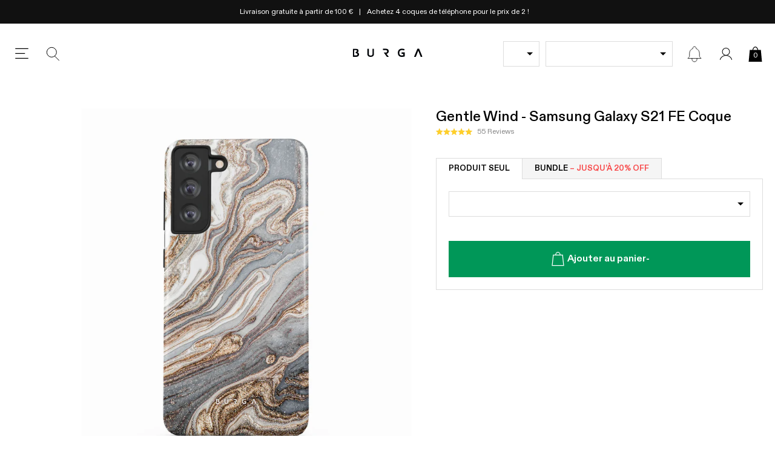

--- FILE ---
content_type: text/css
request_url: https://burga.fr/cdn/shop/t/101/assets/stylesheets.bundles.css?v=32674932579256251763126745
body_size: 570
content:
.bsws-wrapper__heading{padding:var(--gutter-unit-d2);color:#fff;background:#000;text-align:center;width:100%;}bundles-display-wrapper[hidden_for_mirror]{display:none;}bundles-display-wrapper[hidden]{display:none;}bundles-summary-widget-slot{position:relative;}bundles-summary-widget-slot[has_selection]{padding:var(--gutter-unit);background-color:#fff;border:none;border:1px solid #ccc;}bundles-summary-widget-slot:not([has_selection]) .bsws__container{padding:var(--gutter-unit);background-color:#EEE;border:1px dashed #ccc;cursor:pointer;}bundles-summary-inline-widget-slot[has_selection][next_product_has_selection]:not(:last-of-type):after{content:'+';position:absolute;top:24%;right:-1px;transform:translate(var(--gutter-unit-d2),-50%);font-size:2.4rem;}.bsws__btn{color:#fff;background:var(--green);}.bsws__btn[disabled]{background:#4DB68A;color:#fff;}.bsws__img-wrapper{width:70px;}.bsws__content{width:calc(100% - 70px);padding-left:var(--gutter-unit)}.bsws__select-link{width:100%;aspect-ratio:1;background-color:#fff;position:relative;}.bsws__select-link--styled{background:#F5F5F5;border:1px dotted #aaa;}.bsws__select-link:after{top:50%;left:50%;transform:translate(-50%,-50%);content:'+';color:#888;font-size:2.4rem;position:absolute;}.bsws__proxy-tags{top:0;left:0;}.bsws-ui-modal{max-width:567px;background:#fff;}.bsws__remove-item{position:absolute;top:0;right:0;width:calc(15px + var(--gutter-unit));height:calc(15px + var(--gutter-unit));}.bsws__product-title{margin-top:0;margin-bottom:auto;display:-webkit-box;-webkit-line-clamp:2;-webkit-box-orient:vertical;overflow:hidden;line-height:1.3;max-height:2.6em;word-break:break-word;}.gdpg__scroll_container{max-height:80vh;overflow-x:hidden;overflow-y:auto;}bundles-summary-widget-selector-ui{position:absolute;top:0;left:0;width:100%;height:100%;background:#fff;z-index:2;border:1px solid;}global-dynamic-product-group-item-button{display:flex;min-height:26px;justify-content:center;align-items:center;width:100%;}@media screen and (min-width:767px){bundles-summary-widget[mobile_thumb_ui] .embla__container{flex-flow:column;}bundles-summary-widget[mobile_thumb_ui] .flex-item-grid__child{width:100%;}}@media screen and (max-width:767px){.bsws-wrapper--sticky-mobile{position:fixed;background:#fff;bottom:0;width:100%;z-index:99;box-shadow:0px -4px 12px 0px rgba(0,0,0,0.16);}bundles-summary-widget[mobile_thumb_ui] bundles-summary-widget-slot{padding:0;border:1px dotted #aaa;}bundles-summary-widget[mobile_thumb_ui] bundles-summary-widget-slot[has_selection]{border:1px dotted transparent;}bundles-summary-widget[mobile_thumb_ui] bundles-summary-widget-form{width:100%;}bundles-summary-widget-slot:not([has_selection]) .bsws__container{padding:0;border:none;}.bsws__select-link{background:#F5F5F5;}bundles-summary-widget[mobile_thumb_ui] .bsws__content{display:none;}bundles-summary-widget[mobile_thumb_ui] .bsws__img-wrapper{width:100%;height:auto;}bundles-summary-widget[mobile_thumb_ui] .flex-item-grid{--count:var(--slot-count);--offset:calc(var(--slot-count) - 1);--calc-count:var(--slot-count);--calc-offset:calc(var(--slot-count) - 1);}bundles-summary-widget[mobile_thumb_ui] .flex-item-grid--peek-50{--count:calc(var(--calc-count) + 0.5);--offset:calc(var(--calc-offset) + 0.5);}.bsws__remove-item{width:22px;height:22px;background-size:10px;}}#PBarNextFrame{display:none;}.bsws-wrapper--child-component{border:2px solid #000;}.bsws__tag-highlight{width:fit-content;color:#009758;background:#E5F5EE;font-size:var(--t-xs);padding:3px;}.bsws__tag-highlight--red{color:#fff;background:var(--red);}.bsws__tag-highlight-wrapper{display:flex;height:42px;flex-flow:row wrap;align-items:center;justify-content:center;}.bsws__inline-widget-title{color:#555;background:#F5F5F5;}bundles-display-wrapper:not([hidden]):not([hidden_for_mirror]){display:block;}bundles-grouped-widget-item{cursor:pointer;position:relative;}.bundles-grouped-widget-item__tag{position:absolute;top:0;left:0;background:var(--green);color:#fff;text-transform:uppercase;font-weight:500;font-size:var(--t-xs);padding:3px;z-index:1;}bundles-grouped-widget-item:not([active]){opacity:0.65;border:1px solid transparent;pointer-events:none;}bundles-grouped-widget-item[active]{border:1px solid #3968a4;}bundles-grouped-widget-item:not([active]){pointer-events:auto;}bundles-grouped-widget-item:not([active]) *{pointer-events:none;}bundles-grouped-widget-item:after{width:20px;height:20px;border:none;content:'';position:absolute;top:var(--gutter-unit-d2);right:var(--gutter-unit-d2);background:#eee;}bundles-grouped-widget-item[active]:after{background-repeat:no-repeat;background-size:100%;background-image:url(//burga.fr/cdn/shop/t/101/assets/icon.checkbox-bw.svg?v=127328112779401583421759494602);}.pbt__btn{position:relative;text-transform:uppercase;font-weight:600;padding:var(--gutter-unit-d2) var(--gutter-unit);font-size:var(--t-s);background:#F5F5F5;border:1px solid var(--grey);border-bottom:none;position:relative;}.pbt__btn:first-child{border-right:none;}.pbt__btn[data-active="true"]{background:#fff;}.pbt__btn[data-active="true"]:after{content:'';position:absolute;width:100%;height:1px;background:#fff;left:0;bottom:-1px;}.pbt__btn[data-active="true"]:after{content:'';width:100%;height:1px;background:#fff;bottom:-1px;left:0;position:absolute;}.pbt__btn-wrapper{border-bottom:1px solid var(--grey);}@media screen and (max-width:1024px){.pbt__btn{width:50%;padding:var(--gutter-unit-d2) var(--gutter-unit-d3);}}

--- FILE ---
content_type: text/css
request_url: https://burga.fr/cdn/shop/t/101/assets/stylesheets.collection.css?v=117165643884892648201766403278
body_size: -124
content:
.col-hero-bg{color:var(--collection-text);background-color:var(--collection-bg);}.proxy-select-drop{line-height:var(--wbskui-option-toggle__line-height);position:relative;padding-left:10px;padding-right:30px;width:100%;border:1px solid;cursor:pointer;}.proxy-select-drop:after{position:absolute;right:10px;top:50%;transform:translate(0,-50%);width:0;height:0;border-left:5px solid transparent;border-right:5px solid transparent;border-top:5px solid;content:'';}.col-active-filter-remove{border:1px solid #eee;padding:var(--gutter-unit-xs) var(--gutter-unit-s);padding-right:calc(10px + var(--gutter-unit));background-image:url(//burga.fr/cdn/shop/t/101/assets/col-active-filter-remove.svg?v=67477792429940589641759494600);background-size:8px auto;background-position:calc(100% - 10px) center;background-repeat:no-repeat;}@media screen and (max-width:1024px){.col-dropdown-filter-wrapper{max-width:100%;min-width:50%;}}collection-data{display:none;}.global-faq{border-top:1px solid var(--grey);}.global-faq[open]{padding-bottom:var(--gutter-unit);}.global-faq__summary{padding:var(--gutter-unit) 0;cursor:pointer;padding-right:calc(16px + var(--gutter-unit));background-image:url(//burga.fr/cdn/shop/t/101/assets/icon.chevron-down-dark.svg?v=170472082630340980391759494603);background-position:right center;background-repeat:no-repeat;background-size:16px auto;text-transform:uppercase;font-weight:700;font-size:var(--t-rm);}.global-faq[open] .global-faq__summary{background-image:url(//burga.fr/cdn/shop/t/101/assets/icon.chevron-up-dark.svg?v=146663539354222820091759494604);}collection-macbook-navigation-type-options[hidden]{display:none;}

--- FILE ---
content_type: application/javascript
request_url: https://cdn-accessibility.avada.io/scripttag/sea-accessibility-components.41bb4a03be9afd7faa9a.js
body_size: 60899
content:
(self.webpackChunk_avada_scripttag=self.webpackChunk_avada_scripttag||[]).push([[179],{9746:(e,t,i)=>{"use strict";i.r(t),i.d(t,{default:()=>o});var n=i(1165),r=i(6986),a=function(e){var t=e.headingDetails;return n.Ay.createElement("div",{className:"Sea-Accessibility_page-structure-section"},t.map((function(e,t){return n.Ay.createElement("div",{key:t,className:"Sea-Accessibility_page-structure-item",onClick:function(){var t;(t=e.element)&&t.scrollIntoView({behavior:"smooth",block:"center"})},style:{cursor:"pointer"}},n.Ay.createElement("div",{className:"Heading-Tag".concat(e.level)},e.level),n.Ay.createElement("div",{className:"Heading-Tag__Content"},e.text))})))};a.propTypes={headingDetails:i.n(r)().array.isRequired};const o=703==i.j?a:null},7018:(e,t,i)=>{"use strict";i.r(t),i.d(t,{default:()=>o});var n=i(1165),r=i(6986),a=function(e){var t=e.landmarkDetails;return n.Ay.createElement("div",{className:"Sea-Accessibility_page-structure-section"},t.map((function(e,t){return n.Ay.createElement("div",{key:t,className:"Sea-Accessibility_page-structure-item",onClick:function(){var t;(t=e.element)&&t.scrollIntoView({behavior:"smooth",block:"center"})},style:{cursor:"pointer"}},n.Ay.createElement("div",{className:"LanMarks-Tag-Icon"},n.Ay.createElement("svg",{width:"40",height:"30",viewBox:"0 0 40 30",fill:"none",xmlns:"http://www.w3.org/2000/svg"},n.Ay.createElement("rect",{x:"0.5",width:"40",height:"30",rx:"12",fill:"#0000FF"}),n.Ay.createElement("path",{d:"M22.7212 9.95599C22.8349 9.55771 22.6043 9.1426 22.2061 9.02881C21.8078 8.91501 21.3927 9.14563 21.2789 9.54391L18.2789 20.0439C18.1651 20.4422 18.3957 20.8573 18.794 20.9711C19.1922 21.0849 19.6074 20.8543 19.7212 20.456L22.7212 9.95599Z",fill:"white"}),n.Ay.createElement("path",{d:"M17.5303 11.2197C17.8232 11.5126 17.8232 11.9874 17.5303 12.2803L14.8107 15L17.5303 17.7197C17.8232 18.0126 17.8232 18.4874 17.5303 18.7803C17.2374 19.0732 16.7626 19.0732 16.4697 18.7803L13.2197 15.5303C12.9268 15.2374 12.9268 14.7626 13.2197 14.4697L16.4697 11.2197C16.7626 10.9268 17.2374 10.9268 17.5303 11.2197Z",fill:"white"}),n.Ay.createElement("path",{d:"M23.4697 18.7803C23.1768 18.4874 23.1768 18.0126 23.4697 17.7197L26.1893 15L23.4697 12.2803C23.1768 11.9874 23.1768 11.5126 23.4697 11.2197C23.7626 10.9268 24.2374 10.9268 24.5303 11.2197L27.7803 14.4697C28.0732 14.7626 28.0732 15.2374 27.7803 15.5303L24.5303 18.7803C24.2374 19.0732 23.7626 19.0732 23.4697 18.7803Z",fill:"white"}))),n.Ay.createElement("div",{className:"LanMarks-Tag"},e.type))})))};a.propTypes={landmarkDetails:i.n(r)().array.isRequired};const o=703==i.j?a:null},3758:(e,t,i)=>{"use strict";i.r(t),i.d(t,{default:()=>o});var n=i(1165),r=i(6986),a=function(e){var t=e.linkDetails;return n.Ay.createElement("div",{className:"Sea-Accessibility_page-structure-section"},t.map((function(e,t){return n.Ay.createElement("div",{key:t,className:"Sea-Accessibility_page-structure-item",onClick:function(){var t;(t=e.href)&&"No href"!==t&&window.open(t,"_blank","noopener,noreferrer")},style:{cursor:"pointer"}},n.Ay.createElement("div",{className:"Link-Icon"},n.Ay.createElement("svg",{width:"41",height:"30",viewBox:"0 0 41 30",fill:"none",xmlns:"http://www.w3.org/2000/svg"},n.Ay.createElement("rect",{x:"0.5",width:"40",height:"30",rx:"12",fill:"#0000FF"}),n.Ay.createElement("path",{fillRule:"evenodd",clipRule:"evenodd",d:"M26.3443 9.17566C24.8813 7.71269 22.5093 7.71269 21.0464 9.17566L18.9298 11.2922C17.4617 12.7603 17.4659 15.1419 18.9391 16.6048L19.2783 16.9416C19.5722 17.2335 20.0471 17.2318 20.3389 16.9379C20.6308 16.644 20.6291 16.1691 20.3352 15.8773L19.996 15.5404C19.1121 14.6627 19.1096 13.2338 19.9904 12.3529L22.107 10.2363C22.9842 9.35913 24.4064 9.35913 25.2836 10.2363C26.1624 11.1151 26.1605 12.5404 25.2795 13.4169L24.2275 14.4636C23.9339 14.7557 23.9327 15.2306 24.2248 15.5242C24.517 15.8179 24.9918 15.8191 25.2855 15.5269L26.3375 14.4803C27.8068 13.0184 27.8099 10.6413 26.3443 9.17566ZM14.6804 20.8456C16.1448 22.3101 18.5192 22.3101 19.9837 20.8456L22.105 18.7243C23.5695 17.2599 23.5695 14.8855 22.105 13.421L21.743 13.059C21.4501 12.7661 20.9752 12.7661 20.6823 13.059C20.3894 13.3519 20.3894 13.8268 20.6823 14.1197L21.0443 14.4817C21.923 15.3604 21.923 16.785 21.0443 17.6637L18.923 19.785C18.0443 20.6637 16.6197 20.6637 15.741 19.785C14.8624 18.9063 14.8624 17.4817 15.741 16.603L16.81 15.534C17.1029 15.2411 17.1029 14.7663 16.81 14.4734C16.5171 14.1805 16.0422 14.1805 15.7493 14.4734L14.6804 15.5423C13.2159 17.0068 13.2159 19.3812 14.6804 20.8456Z",fill:"white"}))),n.Ay.createElement("div",{className:"Link-Content"},e.text))})))};a.propTypes={linkDetails:i.n(r)().array.isRequired};const o=703==i.j?a:null},2084:(e,t,i)=>{"use strict";i.r(t),i.d(t,{default:()=>s});var n=i(1165);i(3286);function r(e,t){return function(e){if(Array.isArray(e))return e}(e)||function(e,t){var i=null==e?null:"undefined"!=typeof Symbol&&e[Symbol.iterator]||e["@@iterator"];if(null!=i){var n,r,a,o,l=[],c=!0,s=!1;try{if(a=(i=i.call(e)).next,0===t){if(Object(i)!==i)return;c=!1}else for(;!(c=(n=a.call(i)).done)&&(l.push(n.value),l.length!==t);c=!0);}catch(e){s=!0,r=e}finally{try{if(!c&&null!=i.return&&(o=i.return(),Object(o)!==o))return}finally{if(s)throw r}}return l}}(e,t)||function(e,t){if(!e)return;if("string"==typeof e)return a(e,t);var i=Object.prototype.toString.call(e).slice(8,-1);"Object"===i&&e.constructor&&(i=e.constructor.name);if("Map"===i||"Set"===i)return Array.from(e);if("Arguments"===i||/^(?:Ui|I)nt(?:8|16|32)(?:Clamped)?Array$/.test(i))return a(e,t)}(e,t)||function(){throw new TypeError("Invalid attempt to destructure non-iterable instance.\nIn order to be iterable, non-array objects must have a [Symbol.iterator]() method.")}()}function a(e,t){(null==t||t>e.length)&&(t=e.length);for(var i=0,n=new Array(t);i<t;i++)n[i]=e[i];return n}var o=703==i.j?(0,n.RZ)((function(){return i.e(179).then(i.bind(i,9746))})):null,l=703==i.j?(0,n.RZ)((function(){return i.e(179).then(i.bind(i,7018))})):null,c=703==i.j?(0,n.RZ)((function(){return i.e(179).then(i.bind(i,3758))})):null;const s=703==i.j?function(){var e=r((0,n.J0)([]),2),t=e[0],i=e[1],a=r((0,n.J0)([]),2),s=a[0],C=a[1],u=r((0,n.J0)([]),2),d=u[0],p=u[1],y=r((0,n.J0)("headings"),2),g=y[0],m=y[1];return(0,n.vJ)((function(){if("undefined"!=typeof document){var e=document.querySelectorAll("h1, h2, h3, h4, h5, h6"),t=Array.from(e).map((function(e){return{text:e.textContent.trim(),level:e.tagName.toLowerCase(),id:e.id,element:e}}));i(t);var n=document.querySelectorAll("header, main, nav, aside, footer, section[role], section[aria-label], form[role], form[aria-labelledby]"),r=Array.from(n).map((function(e){return{type:e.tagName.toLowerCase(),label:e.getAttribute("aria-label")||e.getAttribute("aria-labelledby")||e.getAttribute("role"),element:e}}));C(r);var a=document.querySelectorAll("a"),o=Array.from(a).map((function(e){return{text:e.textContent.trim(),href:e.getAttribute("href"),aria:e.getAttribute("aria-label"),element:e}})).reduce((function(e,t){return e.some((function(e){return e.text===t.text&&e.href===t.href}))||e.push(t),e}),[]);p(o)}}),[]),n.Ay.createElement("div",{className:"Sea-Accessibility_page-structure"},n.Ay.createElement("div",{className:"Sea-Accessibility_page-structure-header"},"Page structure"),n.Ay.createElement("div",{className:"Sea-Accessibility_page-structure-tabs"},n.Ay.createElement("button",{onClick:function(){return m("headings")},className:"Sea-Accessibility-tab ".concat("headings"===g&&"active")},"Headings"),n.Ay.createElement("button",{onClick:function(){return m("landmarks")},className:"Sea-Accessibility-tab ".concat("landmarks"===g&&"active")},"Landmarks"),n.Ay.createElement("button",{onClick:function(){return m("links")},className:"Sea-Accessibility-tab ".concat("links"===g&&"active")},"Links")),n.Ay.createElement("div",{className:"Sea-Accessibility_page-structure-content"},n.Ay.createElement(n.tY,{fallback:n.Ay.createElement("div",{className:"Sea-Accessibility-loading"})},"headings"===g&&n.Ay.createElement(o,{headingDetails:t}),"landmarks"===g&&n.Ay.createElement(l,{landmarkDetails:s}),"links"===g&&n.Ay.createElement(c,{linkDetails:d}))))}:null},9256:(e,t,i)=>{"use strict";i.d(t,{A:()=>c});var n=i(1165),r=i(6986),a=i.n(r),o=i(1777);function l(e){var t=e.size,i=void 0===t?o.tP:t,r=e.iconColor,a=void 0===r?"#272D36":r;return i!==o.tP?n.Ay.createElement("svg",{width:"41",height:"40",viewBox:"0 0 41 40",fill:"none",xmlns:"http://www.w3.org/2000/svg"},n.Ay.createElement("path",{d:"M38.078 21.3265L33.078 26.3265C32.7258 26.6787 32.2481 26.8766 31.7499 26.8766C31.2518 26.8766 30.774 26.6787 30.4218 26.3265C30.0696 25.9743 29.8717 25.4965 29.8717 24.9984C29.8717 24.5002 30.0696 24.0225 30.4218 23.6702L32.2202 21.8749H8.78273L10.5827 23.6734C10.935 24.0256 11.1329 24.5034 11.1329 25.0015C11.1329 25.4996 10.935 25.9774 10.5827 26.3296C10.2305 26.6819 9.75275 26.8797 9.2546 26.8797C8.75646 26.8797 8.27872 26.6819 7.92648 26.3296L2.92648 21.3296C2.75168 21.1554 2.61298 20.9484 2.51835 20.7205C2.42371 20.4926 2.375 20.2483 2.375 20.0015C2.375 19.7547 2.42371 19.5104 2.51835 19.2825C2.61298 19.0546 2.75168 18.8476 2.92648 18.6734L7.92648 13.6734C8.27872 13.3211 8.75646 13.1232 9.2546 13.1232C9.50126 13.1232 9.7455 13.1718 9.97338 13.2662C10.2013 13.3606 10.4083 13.499 10.5827 13.6734C10.7571 13.8478 10.8955 14.0548 10.9899 14.2827C11.0843 14.5106 11.1329 14.7548 11.1329 15.0015C11.1329 15.2482 11.0843 15.4924 10.9899 15.7203C10.8955 15.9482 10.7571 16.1552 10.5827 16.3296L8.78273 18.1249H32.2202L30.4202 16.3265C30.2458 16.1521 30.1075 15.945 30.0131 15.7171C29.9187 15.4893 29.8701 15.245 29.8701 14.9984C29.8701 14.7517 29.9187 14.5075 30.0131 14.2796C30.1075 14.0517 30.2458 13.8447 30.4202 13.6702C30.7725 13.318 31.2502 13.1201 31.7484 13.1201C31.995 13.1201 32.2393 13.1687 32.4671 13.2631C32.695 13.3575 32.9021 13.4958 33.0765 13.6702L38.0765 18.6702C38.2514 18.8443 38.3902 19.0512 38.485 19.2791C38.5797 19.5069 38.6286 19.7513 38.6287 19.998C38.6289 20.2448 38.5803 20.4892 38.4858 20.7172C38.3913 20.9451 38.2527 21.1522 38.078 21.3265Z",fill:a})):n.Ay.createElement("svg",{width:"33",height:"32",viewBox:"0 0 33 32",fill:"none",xmlns:"http://www.w3.org/2000/svg"},n.Ay.createElement("path",{d:"M30.5624 17.0612L26.5624 21.0612C26.2806 21.343 25.8984 21.5013 25.4999 21.5013C25.1014 21.5013 24.7192 21.343 24.4374 21.0612C24.1556 20.7794 23.9973 20.3972 23.9973 19.9987C23.9973 19.6002 24.1556 19.218 24.4374 18.9362L25.8762 17.4999H7.12618L8.56618 18.9387C8.84797 19.2205 9.00628 19.6027 9.00628 20.0012C9.00628 20.3997 8.84797 20.7819 8.56618 21.0637C8.28439 21.3455 7.9022 21.5038 7.50368 21.5038C7.10517 21.5038 6.72298 21.3455 6.44118 21.0637L2.44118 17.0637C2.30134 16.9243 2.19039 16.7588 2.11468 16.5764C2.03897 16.3941 2 16.1986 2 16.0012C2 15.8038 2.03897 15.6083 2.11468 15.426C2.19039 15.2436 2.30134 15.0781 2.44118 14.9387L6.44118 10.9387C6.72298 10.6569 7.10517 10.4986 7.50368 10.4986C7.70101 10.4986 7.8964 10.5375 8.0787 10.613C8.26101 10.6885 8.42665 10.7992 8.56618 10.9387C8.70571 11.0782 8.81639 11.2439 8.89191 11.4262C8.96742 11.6085 9.00628 11.8039 9.00628 12.0012C9.00628 12.1985 8.96742 12.3939 8.89191 12.5762C8.81639 12.7585 8.70571 12.9242 8.56618 13.0637L7.12618 14.4999H25.8762L24.4362 13.0612C24.2967 12.9217 24.186 12.756 24.1105 12.5737C24.0349 12.3914 23.9961 12.196 23.9961 11.9987C23.9961 11.8014 24.0349 11.606 24.1105 11.4237C24.186 11.2414 24.2967 11.0757 24.4362 10.9362C24.718 10.6544 25.1002 10.4961 25.4987 10.4961C25.696 10.4961 25.8914 10.535 26.0737 10.6105C26.256 10.686 26.4217 10.7967 26.5612 10.9362L30.5612 14.9362C30.7011 15.0755 30.8122 15.241 30.888 15.4233C30.9638 15.6056 31.0029 15.801 31.003 15.9984C31.0031 16.1959 30.9643 16.3914 30.8886 16.5737C30.813 16.7561 30.7022 16.9218 30.5624 17.0612Z",fill:a}))}l.propTypes={size:a().string,iconColor:a().string};const c=l},7943:(e,t,i)=>{"use strict";i.d(t,{A:()=>c});var n=i(1165),r=i(6986),a=i.n(r),o=i(1777);function l(e){var t=e.size,i=void 0===t?o.tP:t,r=e.iconColor,a=void 0===r?"#272D36":r;return i!==o.tP?n.Ay.createElement("svg",{width:"41",height:"40",viewBox:"0 0 41 40",fill:"none",xmlns:"http://www.w3.org/2000/svg"},n.Ay.createElement("path",{d:"M26.8275 29.9235C27.0023 30.0977 27.141 30.3047 27.2356 30.5326C27.3302 30.7605 27.3789 31.0048 27.3789 31.2516C27.3789 31.4984 27.3302 31.7427 27.2356 31.9707C27.141 32.1986 27.0023 32.4056 26.8275 32.5797L21.8275 37.5797C21.6533 37.7545 21.4463 37.8932 21.2184 37.9879C20.9905 38.0825 20.7461 38.1312 20.4993 38.1312C20.2526 38.1312 20.0082 38.0825 19.7803 37.9879C19.5524 37.8932 19.3454 37.7545 19.1712 37.5797L14.1712 32.5797C13.819 32.2275 13.6211 31.7498 13.6211 31.2516C13.6211 30.7535 13.819 30.2757 14.1712 29.9235C14.5235 29.5713 15.0012 29.3734 15.4993 29.3734C15.9975 29.3734 16.4752 29.5713 16.8275 29.9235L18.6259 31.7188V8.28131L16.8275 10.0766C16.6531 10.251 16.446 10.3894 16.2181 10.4838C15.9902 10.5782 15.746 10.6268 15.4993 10.6268C15.0012 10.6268 14.5235 10.4289 14.1712 10.0766C13.9968 9.90221 13.8585 9.69516 13.7641 9.46728C13.6697 9.2394 13.6211 8.99516 13.6211 8.7485C13.6211 8.25036 13.819 7.77262 14.1712 7.42037L19.1712 2.42037C19.3454 2.24558 19.5524 2.10688 19.7803 2.01225C20.0082 1.91761 20.2526 1.8689 20.4993 1.8689C20.7461 1.8689 20.9905 1.91761 21.2184 2.01225C21.4463 2.10688 21.6533 2.24558 21.8275 2.42037L26.8275 7.42037C27.1797 7.77262 27.3776 8.25036 27.3776 8.7485C27.3776 9.24664 27.1797 9.72438 26.8275 10.0766C26.4752 10.4289 25.9975 10.6268 25.4993 10.6268C25.0012 10.6268 24.5235 10.4289 24.1712 10.0766L22.3759 8.28131V31.7188L24.1743 29.9188C24.3488 29.7448 24.5558 29.6069 24.7836 29.5129C25.0114 29.4189 25.2555 29.3708 25.5019 29.3712C25.7483 29.3717 25.9922 29.4207 26.2196 29.5154C26.4471 29.6102 26.6536 29.7489 26.8275 29.9235Z",fill:a})):n.Ay.createElement("svg",{width:"33",height:"32",viewBox:"0 0 33 32",fill:"none",xmlns:"http://www.w3.org/2000/svg"},n.Ay.createElement("path",{d:"M21.5612 23.9388C21.701 24.0782 21.812 24.2437 21.8877 24.4261C21.9634 24.6084 22.0024 24.8039 22.0024 25.0013C22.0024 25.1987 21.9634 25.3942 21.8877 25.5765C21.812 25.7589 21.701 25.9244 21.5612 26.0638L17.5612 30.0638C17.4218 30.2036 17.2563 30.3146 17.0739 30.3903C16.8916 30.466 16.6961 30.505 16.4987 30.505C16.3013 30.505 16.1058 30.466 15.9235 30.3903C15.7411 30.3146 15.5756 30.2036 15.4362 30.0638L11.4362 26.0638C11.1544 25.782 10.9961 25.3998 10.9961 25.0013C10.9961 24.6028 11.1544 24.2206 11.4362 23.9388C11.718 23.657 12.1002 23.4987 12.4987 23.4987C12.8972 23.4987 13.2794 23.657 13.5612 23.9388L14.9999 25.375V6.62505L13.5612 8.0613C13.4217 8.20083 13.256 8.31151 13.0737 8.38702C12.8914 8.46254 12.696 8.5014 12.4987 8.5014C12.1002 8.5014 11.718 8.34309 11.4362 8.0613C11.2967 7.92177 11.186 7.75612 11.1105 7.57382C11.035 7.39152 10.9961 7.19612 10.9961 6.9988C10.9961 6.60029 11.1544 6.21809 11.4362 5.9363L15.4362 1.9363C15.5756 1.79646 15.7411 1.6855 15.9235 1.6098C16.1058 1.53409 16.3013 1.49512 16.4987 1.49512C16.6961 1.49512 16.8916 1.53409 17.0739 1.6098C17.2563 1.6855 17.4218 1.79646 17.5612 1.9363L21.5612 5.9363C21.843 6.21809 22.0013 6.60029 22.0013 6.9988C22.0013 7.39732 21.843 7.77951 21.5612 8.0613C21.2794 8.34309 20.8972 8.5014 20.4987 8.5014C20.1002 8.5014 19.718 8.34309 19.4362 8.0613L17.9999 6.62505V25.375L19.4387 23.935C19.5783 23.7958 19.7439 23.6855 19.9261 23.6103C20.1083 23.5352 20.3036 23.4966 20.5007 23.497C20.6978 23.4973 20.893 23.5365 21.0749 23.6123C21.2569 23.6882 21.4221 23.7991 21.5612 23.9388Z",fill:a}))}l.propTypes={size:a().string,iconColor:a().string};const c=l},3928:(e,t,i)=>{"use strict";i.d(t,{A:()=>c});var n=i(1165),r=i(6986),a=i.n(r),o=i(1777);function l(e){var t=e.size,i=void 0===t?o.tP:t,r=e.iconColor,a=void 0===r?"#272D36":r;return i!==o.tP?n.Ay.createElement("svg",{width:"41",height:"40",viewBox:"0 0 41 40",fill:"none",xmlns:"http://www.w3.org/2000/svg"},n.Ay.createElement("path",{d:"M7.8587 10.8666C7.36092 10.8666 7.11203 11.1244 7.11203 11.6399V25.0799C7.11203 25.5777 7.36092 25.8266 7.8587 25.8266H10.8454C11.9831 25.8266 13.0943 25.7644 14.1787 25.6399C15.2631 25.4977 16.2231 25.2133 17.0587 24.7866C17.912 24.3599 18.5965 23.7555 19.112 22.9733C19.6276 22.1733 19.8854 21.1066 19.8854 19.7733C19.8854 18.4221 19.7076 17.1955 19.352 16.0933C18.9965 14.991 18.4454 14.0577 17.6987 13.2933C16.9698 12.511 16.0365 11.9155 14.8987 11.5066C13.7609 11.0799 12.4098 10.8666 10.8454 10.8666H7.8587ZM3.83203 9.07992C3.83203 8.58214 4.08092 8.33325 4.5787 8.33325H10.2054C12.0365 8.33325 13.7343 8.56436 15.2987 9.02658C16.8809 9.47103 18.2498 10.1644 19.4054 11.1066C20.5609 12.0488 21.4676 13.2399 22.1254 14.6799C22.7831 16.1021 23.112 17.7999 23.112 19.7733C23.112 21.7466 22.7831 23.4533 22.1254 24.8933C21.4676 26.3333 20.552 27.5333 19.3787 28.4933C18.2231 29.4355 16.8543 30.1377 15.272 30.5999C13.7076 31.0444 12.0187 31.2666 10.2054 31.2666H4.5787C4.08092 31.2666 3.83203 31.0177 3.83203 30.5199V9.07992Z",fill:a}),n.Ay.createElement("path",{d:"M36.8224 8.91992C37.2313 8.97325 37.4358 9.19547 37.4358 9.58659V10.2799C37.4358 10.7421 37.2047 10.9466 36.7425 10.8933L35.2758 10.7066C34.9736 10.671 34.7158 10.6888 34.5024 10.7599C34.2891 10.831 34.1113 11.0355 33.9691 11.3733C33.8447 11.6933 33.7469 12.1733 33.6758 12.8133C33.6224 13.4533 33.5869 14.3155 33.5691 15.3999L33.6491 16.0666C33.7025 16.4755 33.9336 16.6799 34.3424 16.6799H37.6224C38.0491 16.6799 38.2625 16.9021 38.2625 17.3466V18.4133C38.2625 18.8399 38.0491 19.0533 37.6224 19.0533H34.3691C33.9247 19.0533 33.7113 19.2755 33.7291 19.7199L34.0758 30.5999C34.0936 31.0444 33.8802 31.2666 33.4358 31.2666H30.7158C30.2891 31.2666 30.0847 31.0444 30.1024 30.5999L31.0091 19.7199C31.0269 19.2755 30.8136 19.0533 30.3691 19.0533H27.6758C27.2313 19.0533 27.0091 18.8399 27.0091 18.4133V17.3466C27.0091 16.9021 27.2313 16.6799 27.6758 16.6799H30.4224C30.8313 16.6799 31.0625 16.4755 31.1158 16.0666L31.1691 15.6666C31.1869 14.2266 31.3025 13.0444 31.5158 12.1199C31.7469 11.1955 32.0491 10.4755 32.4225 9.95992C32.7958 9.42658 33.2225 9.07103 33.7024 8.89325C34.2002 8.71547 34.7336 8.66214 35.3024 8.73325L36.8224 8.91992Z",fill:a})):n.Ay.createElement("svg",{width:"33",height:"32",viewBox:"0 0 33 32",fill:"none",xmlns:"http://www.w3.org/2000/svg"},n.Ay.createElement("path",{d:"M6.3893 8.69341C5.99108 8.69341 5.79197 8.89964 5.79197 9.31208V20.0641C5.79197 20.4623 5.99108 20.6614 6.3893 20.6614H8.77864C9.68886 20.6614 10.5777 20.6116 11.4453 20.5121C12.3129 20.3983 13.0809 20.1707 13.7493 19.8294C14.432 19.4881 14.9795 19.0045 15.392 18.3787C15.8044 17.7387 16.0106 16.8854 16.0106 15.8187C16.0106 14.7379 15.8684 13.7565 15.584 12.8747C15.2995 11.993 14.8586 11.2463 14.2613 10.6347C13.6782 10.009 12.9315 9.53253 12.0213 9.20541C11.1111 8.86408 10.0302 8.69341 8.77864 8.69341H6.3893ZM3.16797 7.26408C3.16797 6.86586 3.36708 6.66675 3.7653 6.66675H8.26664C9.73152 6.66675 11.0897 6.85164 12.3413 7.22141C13.6071 7.57697 14.7022 8.13164 15.6266 8.88541C16.5511 9.63919 17.2764 10.5921 17.8026 11.7441C18.3289 12.8819 18.592 14.2401 18.592 15.8187C18.592 17.3974 18.3289 18.7627 17.8026 19.9147C17.2764 21.0667 16.544 22.0267 15.6053 22.7948C14.6809 23.5485 13.5857 24.1103 12.32 24.4801C11.0684 24.8356 9.7173 25.0134 8.26664 25.0134H3.7653C3.36708 25.0134 3.16797 24.8143 3.16797 24.4161V7.26408Z",fill:a}),n.Ay.createElement("path",{d:"M29.5603 7.13608C29.8874 7.17875 30.051 7.35653 30.051 7.66941V8.22408C30.051 8.59386 29.8661 8.75741 29.4963 8.71475L28.323 8.56541C28.0812 8.53697 27.875 8.55119 27.7043 8.60808C27.5336 8.66497 27.3914 8.82853 27.2776 9.09875C27.1781 9.35475 27.0999 9.73875 27.043 10.2507C27.0003 10.7627 26.9719 11.4525 26.9576 12.3201L27.0216 12.8534C27.0643 13.1805 27.2492 13.3441 27.5763 13.3441H30.2003C30.5416 13.3441 30.7123 13.5219 30.7123 13.8774V14.7307C30.7123 15.0721 30.5416 15.2427 30.2003 15.2427H27.5976C27.2421 15.2427 27.0714 15.4205 27.0856 15.7761L27.363 24.4801C27.3772 24.8356 27.2065 25.0134 26.851 25.0134H24.675C24.3336 25.0134 24.1701 24.8356 24.1843 24.4801L24.9096 15.7761C24.9239 15.4205 24.7532 15.2427 24.3976 15.2427H22.243C21.8874 15.2427 21.7096 15.0721 21.7096 14.7307V13.8774C21.7096 13.5219 21.8874 13.3441 22.243 13.3441H24.4403C24.7674 13.3441 24.9523 13.1805 24.995 12.8534L25.0376 12.5334C25.0519 11.3814 25.1443 10.4356 25.315 9.69608C25.4999 8.95653 25.7416 8.38053 26.0403 7.96808C26.339 7.54141 26.6803 7.25697 27.0643 7.11475C27.4625 6.97253 27.8892 6.92986 28.3443 6.98675L29.5603 7.13608Z",fill:a}))}l.propTypes={size:a().string,iconColor:a().string};const c=l},7302:(e,t,i)=>{"use strict";i.d(t,{A:()=>c});var n=i(1165),r=i(6986),a=i.n(r),o=i(1777);function l(e){var t=e.size,i=(void 0===t&&o.tP,e.iconColor),r=void 0===i?"#272D36":i;return o.tP,n.Ay.createElement("svg",{width:"33",height:"32",viewBox:"0 0 33 32",fill:"none",xmlns:"http://www.w3.org/2000/svg"},n.Ay.createElement("path",{d:"M27 7V11C27 11.3978 26.842 11.7794 26.5607 12.0607C26.2794 12.342 25.8978 12.5 25.5 12.5C25.1022 12.5 24.7206 12.342 24.4393 12.0607C24.158 11.7794 24 11.3978 24 11V8.5H18V23.5H20.5C20.8978 23.5 21.2794 23.658 21.5607 23.9393C21.842 24.2206 22 24.6022 22 25C22 25.3978 21.842 25.7794 21.5607 26.0607C21.2794 26.342 20.8978 26.5 20.5 26.5H12.5C12.1022 26.5 11.7206 26.342 11.4393 26.0607C11.158 25.7794 11 25.3978 11 25C11 24.6022 11.158 24.2206 11.4393 23.9393C11.7206 23.658 12.1022 23.5 12.5 23.5H15V8.5H9V11C9 11.3978 8.84196 11.7794 8.56066 12.0607C8.27936 12.342 7.89782 12.5 7.5 12.5C7.10218 12.5 6.72064 12.342 6.43934 12.0607C6.15804 11.7794 6 11.3978 6 11V7C6 6.60218 6.15804 6.22064 6.43934 5.93934C6.72064 5.65804 7.10218 5.5 7.5 5.5H25.5C25.8978 5.5 26.2794 5.65804 26.5607 5.93934C26.842 6.22064 27 6.60218 27 7Z",fill:r}))}l.propTypes={size:a().string,iconColor:a().string};const c=l},5032:(e,t,i)=>{"use strict";i.d(t,{A:()=>c});var n=i(1165),r=i(6986),a=i.n(r),o=i(1777);function l(e){var t=e.size,i=(void 0===t&&o.tP,e.iconColor),r=void 0===i?"#272D36":i;return o.tP,n.Ay.createElement("svg",{width:"32",height:"32",viewBox:"0 0 32 32",fill:"none",xmlns:"http://www.w3.org/2000/svg"},n.Ay.createElement("path",{d:"M3.49219 8C3.49219 7.60218 3.65022 7.22064 3.93153 6.93934C4.21283 6.65804 4.59436 6.5 4.99219 6.5H26.9922C27.39 6.5 27.7715 6.65804 28.0528 6.93934C28.3342 7.22064 28.4922 7.60218 28.4922 8C28.4922 8.39782 28.3342 8.77936 28.0528 9.06066C27.7715 9.34196 27.39 9.5 26.9922 9.5H4.99219C4.59436 9.5 4.21283 9.34196 3.93153 9.06066C3.65022 8.77936 3.49219 8.39782 3.49219 8ZM7.99219 11.5C7.59436 11.5 7.21283 11.658 6.93153 11.9393C6.65022 12.2206 6.49219 12.6022 6.49219 13C6.49219 13.3978 6.65022 13.7794 6.93153 14.0607C7.21283 14.342 7.59436 14.5 7.99219 14.5H23.9922C24.39 14.5 24.7715 14.342 25.0528 14.0607C25.3342 13.7794 25.4922 13.3978 25.4922 13C25.4922 12.6022 25.3342 12.2206 25.0528 11.9393C24.7715 11.658 24.39 11.5 23.9922 11.5H7.99219ZM26.9922 16.5H4.99219C4.59436 16.5 4.21283 16.658 3.93153 16.9393C3.65022 17.2206 3.49219 17.6022 3.49219 18C3.49219 18.3978 3.65022 18.7794 3.93153 19.0607C4.21283 19.342 4.59436 19.5 4.99219 19.5H26.9922C27.39 19.5 27.7715 19.342 28.0528 19.0607C28.3342 18.7794 28.4922 18.3978 28.4922 18C28.4922 17.6022 28.3342 17.2206 28.0528 16.9393C27.7715 16.658 27.39 16.5 26.9922 16.5ZM23.9922 21.5H7.99219C7.59436 21.5 7.21283 21.658 6.93153 21.9393C6.65022 22.2206 6.49219 22.6022 6.49219 23C6.49219 23.3978 6.65022 23.7794 6.93153 24.0607C7.21283 24.342 7.59436 24.5 7.99219 24.5H23.9922C24.39 24.5 24.7715 24.342 25.0528 24.0607C25.3342 23.7794 25.4922 23.3978 25.4922 23C25.4922 22.6022 25.3342 22.2206 25.0528 21.9393C24.7715 21.658 24.39 21.5 23.9922 21.5Z",fill:r}))}l.propTypes={size:a().string,iconColor:a().string};const c=l},6194:(e,t,i)=>{"use strict";i.d(t,{A:()=>c});var n=i(1165),r=i(6986),a=i.n(r),o=i(1777);function l(e){var t=e.size,i=(void 0===t&&o.tP,e.iconColor),r=void 0===i?"#272D36":i;return o.tP,n.Ay.createElement("svg",{width:"33",height:"32",viewBox:"0 0 33 32",fill:"none",xmlns:"http://www.w3.org/2000/svg"},n.Ay.createElement("path",{d:"M4.16406 8C4.16406 7.60218 4.3221 7.22064 4.6034 6.93934C4.88471 6.65804 5.26624 6.5 5.66406 6.5H27.6641C28.0619 6.5 28.4434 6.65804 28.7247 6.93934C29.006 7.22064 29.1641 7.60218 29.1641 8C29.1641 8.39782 29.006 8.77936 28.7247 9.06066C28.4434 9.34196 28.0619 9.5 27.6641 9.5H5.66406C5.26624 9.5 4.88471 9.34196 4.6034 9.06066C4.3221 8.77936 4.16406 8.39782 4.16406 8ZM27.6641 11.5H5.66406C5.26624 11.5 4.88471 11.658 4.6034 11.9393C4.3221 12.2206 4.16406 12.6022 4.16406 13C4.16406 13.3978 4.3221 13.7794 4.6034 14.0607C4.88471 14.342 5.26624 14.5 5.66406 14.5H27.6641C28.0619 14.5 28.4434 14.342 28.7247 14.0607C29.006 13.7794 29.1641 13.3978 29.1641 13C29.1641 12.6022 29.006 12.2206 28.7247 11.9393C28.4434 11.658 28.0619 11.5 27.6641 11.5ZM27.6641 16.5H5.66406C5.26624 16.5 4.88471 16.658 4.6034 16.9393C4.3221 17.2206 4.16406 17.6022 4.16406 18C4.16406 18.3978 4.3221 18.7794 4.6034 19.0607C4.88471 19.342 5.26624 19.5 5.66406 19.5H27.6641C28.0619 19.5 28.4434 19.342 28.7247 19.0607C29.006 18.7794 29.1641 18.3978 29.1641 18C29.1641 17.6022 29.006 17.2206 28.7247 16.9393C28.4434 16.658 28.0619 16.5 27.6641 16.5ZM27.6641 21.5H5.66406C5.26624 21.5 4.88471 21.658 4.6034 21.9393C4.3221 22.2206 4.16406 22.6022 4.16406 23C4.16406 23.3978 4.3221 23.7794 4.6034 24.0607C4.88471 24.342 5.26624 24.5 5.66406 24.5H27.6641C28.0619 24.5 28.4434 24.342 28.7247 24.0607C29.006 23.7794 29.1641 23.3978 29.1641 23C29.1641 22.6022 29.006 22.2206 28.7247 21.9393C28.4434 21.658 28.0619 21.5 27.6641 21.5Z",fill:r}))}l.propTypes={size:a().string,iconColor:a().string};const c=l},4958:(e,t,i)=>{"use strict";i.d(t,{A:()=>c});var n=i(1165),r=i(6986),a=i.n(r),o=i(1777);function l(e){var t=e.size,i=(void 0===t&&o.tP,e.iconColor),r=void 0===i?"#272D36":i;return o.tP,n.Ay.createElement("svg",{width:"33",height:"32",viewBox:"0 0 33 32",fill:"none",xmlns:"http://www.w3.org/2000/svg"},n.Ay.createElement("path",{d:"M4.16406 8C4.16406 7.60218 4.3221 7.22064 4.6034 6.93934C4.88471 6.65804 5.26624 6.5 5.66406 6.5H27.6641C28.0619 6.5 28.4434 6.65804 28.7247 6.93934C29.006 7.22064 29.1641 7.60218 29.1641 8C29.1641 8.39782 29.006 8.77936 28.7247 9.06066C28.4434 9.34196 28.0619 9.5 27.6641 9.5H5.66406C5.26624 9.5 4.88471 9.34196 4.6034 9.06066C4.3221 8.77936 4.16406 8.39782 4.16406 8ZM5.66406 14.5H21.6641C22.0619 14.5 22.4434 14.342 22.7247 14.0607C23.006 13.7794 23.1641 13.3978 23.1641 13C23.1641 12.6022 23.006 12.2206 22.7247 11.9393C22.4434 11.658 22.0619 11.5 21.6641 11.5H5.66406C5.26624 11.5 4.88471 11.658 4.6034 11.9393C4.3221 12.2206 4.16406 12.6022 4.16406 13C4.16406 13.3978 4.3221 13.7794 4.6034 14.0607C4.88471 14.342 5.26624 14.5 5.66406 14.5ZM27.6641 16.5H5.66406C5.26624 16.5 4.88471 16.658 4.6034 16.9393C4.3221 17.2206 4.16406 17.6022 4.16406 18C4.16406 18.3978 4.3221 18.7794 4.6034 19.0607C4.88471 19.342 5.26624 19.5 5.66406 19.5H27.6641C28.0619 19.5 28.4434 19.342 28.7247 19.0607C29.006 18.7794 29.1641 18.3978 29.1641 18C29.1641 17.6022 29.006 17.2206 28.7247 16.9393C28.4434 16.658 28.0619 16.5 27.6641 16.5ZM21.6641 21.5H5.66406C5.26624 21.5 4.88471 21.658 4.6034 21.9393C4.3221 22.2206 4.16406 22.6022 4.16406 23C4.16406 23.3978 4.3221 23.7794 4.6034 24.0607C4.88471 24.342 5.26624 24.5 5.66406 24.5H21.6641C22.0619 24.5 22.4434 24.342 22.7247 24.0607C23.006 23.7794 23.1641 23.3978 23.1641 23C23.1641 22.6022 23.006 22.2206 22.7247 21.9393C22.4434 21.658 22.0619 21.5 21.6641 21.5Z",fill:r}))}l.propTypes={size:a().string,iconColor:a().string};const c=l},3154:(e,t,i)=>{"use strict";i.d(t,{A:()=>c});var n=i(1165),r=i(6986),a=i.n(r),o=i(1777);function l(e){var t=e.size,i=(void 0===t&&o.tP,e.iconColor),r=void 0===i?"#272D36":i;return o.tP,n.Ay.createElement("svg",{width:"33",height:"32",viewBox:"0 0 33 32",fill:"none",xmlns:"http://www.w3.org/2000/svg"},n.Ay.createElement("path",{d:"M3.82422 8C3.82422 7.60218 3.98225 7.22064 4.26356 6.93934C4.54486 6.65804 4.92639 6.5 5.32422 6.5H27.3242C27.722 6.5 28.1036 6.65804 28.3849 6.93934C28.6662 7.22064 28.8242 7.60218 28.8242 8C28.8242 8.39782 28.6662 8.77936 28.3849 9.06066C28.1036 9.34196 27.722 9.5 27.3242 9.5H5.32422C4.92639 9.5 4.54486 9.34196 4.26356 9.06066C3.98225 8.77936 3.82422 8.39782 3.82422 8ZM27.3242 11.5H11.3242C10.9264 11.5 10.5449 11.658 10.2636 11.9393C9.98225 12.2206 9.82422 12.6022 9.82422 13C9.82422 13.3978 9.98225 13.7794 10.2636 14.0607C10.5449 14.342 10.9264 14.5 11.3242 14.5H27.3242C27.722 14.5 28.1036 14.342 28.3849 14.0607C28.6662 13.7794 28.8242 13.3978 28.8242 13C28.8242 12.6022 28.6662 12.2206 28.3849 11.9393C28.1036 11.658 27.722 11.5 27.3242 11.5ZM27.3242 16.5H5.32422C4.92639 16.5 4.54486 16.658 4.26356 16.9393C3.98225 17.2206 3.82422 17.6022 3.82422 18C3.82422 18.3978 3.98225 18.7794 4.26356 19.0607C4.54486 19.342 4.92639 19.5 5.32422 19.5H27.3242C27.722 19.5 28.1036 19.342 28.3849 19.0607C28.6662 18.7794 28.8242 18.3978 28.8242 18C28.8242 17.6022 28.6662 17.2206 28.3849 16.9393C28.1036 16.658 27.722 16.5 27.3242 16.5ZM27.3242 21.5H11.3242C10.9264 21.5 10.5449 21.658 10.2636 21.9393C9.98225 22.2206 9.82422 22.6022 9.82422 23C9.82422 23.3978 9.98225 23.7794 10.2636 24.0607C10.5449 24.342 10.9264 24.5 11.3242 24.5H27.3242C27.722 24.5 28.1036 24.342 28.3849 24.0607C28.6662 23.7794 28.8242 23.3978 28.8242 23C28.8242 22.6022 28.6662 22.2206 28.3849 21.9393C28.1036 21.658 27.722 21.5 27.3242 21.5Z",fill:r}))}l.propTypes={size:a().string,iconColor:a().string};const c=l},2806:(e,t,i)=>{"use strict";i.d(t,{A:()=>c});var n=i(1165),r=i(6986),a=i.n(r),o=i(1777);function l(e){var t=e.size,i=void 0===t?o.tP:t,r=e.iconColor,a=void 0===r?"#272D36":r;return i!==o.tP?n.Ay.createElement("svg",{width:"41",height:"40",viewBox:"0 0 41 40",fill:"none",xmlns:"http://www.w3.org/2000/svg"},n.Ay.createElement("path",{d:"M4.875 10C4.875 9.50272 5.07254 9.02581 5.42417 8.67417C5.77581 8.32254 6.25272 8.125 6.75 8.125H34.25C34.7473 8.125 35.2242 8.32254 35.5758 8.67417C35.9275 9.02581 36.125 9.50272 36.125 10C36.125 10.4973 35.9275 10.9742 35.5758 11.3258C35.2242 11.6775 34.7473 11.875 34.25 11.875H6.75C6.25272 11.875 5.77581 11.6775 5.42417 11.3258C5.07254 10.9742 4.875 10.4973 4.875 10ZM6.75 18.125H26.75C27.2473 18.125 27.7242 17.9275 28.0758 17.5758C28.4275 17.2242 28.625 16.7473 28.625 16.25C28.625 15.7527 28.4275 15.2758 28.0758 14.9242C27.7242 14.5725 27.2473 14.375 26.75 14.375H6.75C6.25272 14.375 5.77581 14.5725 5.42417 14.9242C5.07254 15.2758 4.875 15.7527 4.875 16.25C4.875 16.7473 5.07254 17.2242 5.42417 17.5758C5.77581 17.9275 6.25272 18.125 6.75 18.125ZM34.25 20.625H6.75C6.25272 20.625 5.77581 20.8225 5.42417 21.1742C5.07254 21.5258 4.875 22.0027 4.875 22.5C4.875 22.9973 5.07254 23.4742 5.42417 23.8258C5.77581 24.1775 6.25272 24.375 6.75 24.375H34.25C34.7473 24.375 35.2242 24.1775 35.5758 23.8258C35.9275 23.4742 36.125 22.9973 36.125 22.5C36.125 22.0027 35.9275 21.5258 35.5758 21.1742C35.2242 20.8225 34.7473 20.625 34.25 20.625ZM26.75 26.875H6.75C6.25272 26.875 5.77581 27.0725 5.42417 27.4242C5.07254 27.7758 4.875 28.2527 4.875 28.75C4.875 29.2473 5.07254 29.7242 5.42417 30.0758C5.77581 30.4275 6.25272 30.625 6.75 30.625H26.75C27.2473 30.625 27.7242 30.4275 28.0758 30.0758C28.4275 29.7242 28.625 29.2473 28.625 28.75C28.625 28.2527 28.4275 27.7758 28.0758 27.4242C27.7242 27.0725 27.2473 26.875 26.75 26.875Z",fill:a})):n.Ay.createElement("svg",{width:"33",height:"32",viewBox:"0 0 33 32",fill:"none",xmlns:"http://www.w3.org/2000/svg"},n.Ay.createElement("path",{d:"M4.16406 8C4.16406 7.60218 4.3221 7.22064 4.6034 6.93934C4.88471 6.65804 5.26624 6.5 5.66406 6.5H27.6641C28.0619 6.5 28.4434 6.65804 28.7247 6.93934C29.006 7.22064 29.1641 7.60218 29.1641 8C29.1641 8.39782 29.006 8.77936 28.7247 9.06066C28.4434 9.34196 28.0619 9.5 27.6641 9.5H5.66406C5.26624 9.5 4.88471 9.34196 4.6034 9.06066C4.3221 8.77936 4.16406 8.39782 4.16406 8ZM5.66406 14.5H21.6641C22.0619 14.5 22.4434 14.342 22.7247 14.0607C23.006 13.7794 23.1641 13.3978 23.1641 13C23.1641 12.6022 23.006 12.2206 22.7247 11.9393C22.4434 11.658 22.0619 11.5 21.6641 11.5H5.66406C5.26624 11.5 4.88471 11.658 4.6034 11.9393C4.3221 12.2206 4.16406 12.6022 4.16406 13C4.16406 13.3978 4.3221 13.7794 4.6034 14.0607C4.88471 14.342 5.26624 14.5 5.66406 14.5ZM27.6641 16.5H5.66406C5.26624 16.5 4.88471 16.658 4.6034 16.9393C4.3221 17.2206 4.16406 17.6022 4.16406 18C4.16406 18.3978 4.3221 18.7794 4.6034 19.0607C4.88471 19.342 5.26624 19.5 5.66406 19.5H27.6641C28.0619 19.5 28.4434 19.342 28.7247 19.0607C29.006 18.7794 29.1641 18.3978 29.1641 18C29.1641 17.6022 29.006 17.2206 28.7247 16.9393C28.4434 16.658 28.0619 16.5 27.6641 16.5ZM21.6641 21.5H5.66406C5.26624 21.5 4.88471 21.658 4.6034 21.9393C4.3221 22.2206 4.16406 22.6022 4.16406 23C4.16406 23.3978 4.3221 23.7794 4.6034 24.0607C4.88471 24.342 5.26624 24.5 5.66406 24.5H21.6641C22.0619 24.5 22.4434 24.342 22.7247 24.0607C23.006 23.7794 23.1641 23.3978 23.1641 23C23.1641 22.6022 23.006 22.2206 22.7247 21.9393C22.4434 21.658 22.0619 21.5 21.6641 21.5Z",fill:a}))}l.propTypes={size:a().string,iconColor:a().string};const c=l},8160:(e,t,i)=>{"use strict";i.d(t,{A:()=>c});var n=i(1165),r=i(6986),a=i.n(r),o=i(1777);function l(e){var t=e.size,i=(void 0===t&&o.tP,e.iconColor),r=void 0===i?"#272D36":i;return o.tP,n.Ay.createElement("svg",{width:"32",height:"32",viewBox:"0 0 32 32",fill:"none",xmlns:"http://www.w3.org/2000/svg"},n.Ay.createElement("path",{d:"M3.5 8C3.5 7.60218 3.65804 7.22064 3.93934 6.93934C4.22064 6.65804 4.60218 6.5 5 6.5H27C27.3978 6.5 27.7794 6.65804 28.0607 6.93934C28.342 7.22064 28.5 7.60218 28.5 8C28.5 8.39782 28.342 8.77936 28.0607 9.06066C27.7794 9.34196 27.3978 9.5 27 9.5H5C4.60218 9.5 4.22064 9.34196 3.93934 9.06066C3.65804 8.77936 3.5 8.39782 3.5 8ZM5 17.5H13C13.3978 17.5 13.7794 17.342 14.0607 17.0607C14.342 16.7794 14.5 16.3978 14.5 16C14.5 15.6022 14.342 15.2206 14.0607 14.9393C13.7794 14.658 13.3978 14.5 13 14.5H5C4.60218 14.5 4.22064 14.658 3.93934 14.9393C3.65804 15.2206 3.5 15.6022 3.5 16C3.5 16.3978 3.65804 16.7794 3.93934 17.0607C4.22064 17.342 4.60218 17.5 5 17.5ZM15 22.5H5C4.60218 22.5 4.22064 22.658 3.93934 22.9393C3.65804 23.2206 3.5 23.6022 3.5 24C3.5 24.3978 3.65804 24.7794 3.93934 25.0607C4.22064 25.342 4.60218 25.5 5 25.5H15C15.3978 25.5 15.7794 25.342 16.0607 25.0607C16.342 24.7794 16.5 24.3978 16.5 24C16.5 23.6022 16.342 23.2206 16.0607 22.9393C15.7794 22.658 15.3978 22.5 15 22.5ZM30.0613 25.0613C29.9219 25.2011 29.7563 25.312 29.574 25.3878C29.3917 25.4635 29.1962 25.5024 28.9988 25.5024C28.8013 25.5024 28.6059 25.4635 28.4235 25.3878C28.2412 25.312 28.0756 25.2011 27.9363 25.0613L25.6763 22.8013C24.517 23.4477 23.1631 23.6531 21.8643 23.3796C20.5655 23.1061 19.4094 22.3722 18.6093 21.3132C17.8092 20.2542 17.419 18.9415 17.5108 17.6174C17.6025 16.2933 18.17 15.0471 19.1085 14.1085C20.0471 13.17 21.2933 12.6025 22.6174 12.5108C23.9415 12.419 25.2542 12.8092 26.3132 13.6093C27.3722 14.4094 28.1061 15.5655 28.3796 16.8643C28.6531 18.1631 28.4477 19.517 27.8013 20.6763L30.0613 22.935C30.2013 23.0744 30.3124 23.24 30.3882 23.4225C30.464 23.6049 30.5031 23.8006 30.5031 23.9981C30.5031 24.1957 30.464 24.3913 30.3882 24.5738C30.3124 24.7562 30.2013 24.9219 30.0613 25.0613ZM23 20.5C23.4945 20.5 23.9778 20.3534 24.3889 20.0787C24.8 19.804 25.1205 19.4135 25.3097 18.9567C25.4989 18.4999 25.5484 17.9972 25.452 17.5123C25.3555 17.0273 25.1174 16.5819 24.7678 16.2322C24.4181 15.8826 23.9727 15.6445 23.4877 15.548C23.0028 15.4516 22.5001 15.5011 22.0433 15.6903C21.5865 15.8795 21.196 16.2 20.9213 16.6111C20.6466 17.0222 20.5 17.5055 20.5 18C20.5 18.3283 20.5647 18.6534 20.6903 18.9567C20.8159 19.26 21.0001 19.5356 21.2322 19.7678C21.4644 19.9999 21.74 20.1841 22.0433 20.3097C22.3466 20.4353 22.6717 20.5 23 20.5Z",fill:r}))}l.propTypes={size:a().string,iconColor:a().string};const c=l},6455:(e,t,i)=>{"use strict";i.d(t,{A:()=>c});var n=i(1165),r=i(6986),a=i.n(r),o=i(1777);function l(e){var t=e.size,i=void 0===t?o.tP:t,r=e.iconColor,a=void 0===r?"#272D36":r;return i!==o.tP?n.Ay.createElement("svg",{width:"41",height:"40",viewBox:"0 0 41 40",fill:"none",xmlns:"http://www.w3.org/2000/svg"},n.Ay.createElement("path",{d:"M23.832 16.4286V20.2381C23.832 20.617 23.6815 20.9803 23.4136 21.2482C23.1457 21.5162 22.7823 21.6667 22.4035 21.6667C22.0246 21.6667 21.6612 21.5162 21.3933 21.2482C21.1254 20.9803 20.9749 20.617 20.9749 20.2381V17.8571H15.2606V32.1429H17.6416C18.0204 32.1429 18.3838 32.2934 18.6517 32.5613C18.9196 32.8292 19.0701 33.1925 19.0701 33.5714C19.0701 33.9503 18.9196 34.3137 18.6517 34.5816C18.3838 34.8495 18.0204 35 17.6416 35H10.0225C9.64363 35 9.28026 34.8495 9.01235 34.5816C8.74445 34.3137 8.59394 33.9503 8.59394 33.5714C8.59394 33.1925 8.74445 32.8292 9.01235 32.5613C9.28026 32.2934 9.64363 32.1429 10.0225 32.1429H12.4035V17.8571H6.68917V20.2381C6.68917 20.617 6.53866 20.9803 6.27076 21.2482C6.00285 21.5162 5.63948 21.6667 5.2606 21.6667C4.88172 21.6667 4.51836 21.5162 4.25045 21.2482C3.98254 20.9803 3.83203 20.617 3.83203 20.2381V16.4286C3.83203 16.0497 3.98254 15.6863 4.25045 15.4184C4.51836 15.1505 4.88172 15 5.2606 15H22.4035C22.7823 15 23.1457 15.1505 23.4136 15.4184C23.6815 15.6863 23.832 16.0497 23.832 16.4286Z",fill:a}),n.Ay.createElement("path",{d:"M36.1158 22.1399C36.2122 22.236 36.2887 22.3501 36.3409 22.4758C36.3931 22.6015 36.42 22.7363 36.42 22.8724C36.42 23.0085 36.3931 23.1433 36.3409 23.269C36.2887 23.3947 36.2122 23.5088 36.1158 23.6049L33.3581 26.3626C33.2621 26.459 33.1479 26.5355 33.0222 26.5877C32.8965 26.6399 32.7617 26.6667 32.6256 26.6667C32.4895 26.6667 32.3548 26.6399 32.2291 26.5877C32.1034 26.5355 31.9892 26.459 31.8931 26.3626L29.1354 23.6049C28.9412 23.4106 28.832 23.1471 28.832 22.8724C28.832 22.5977 28.9412 22.3342 29.1354 22.1399C29.3297 21.9456 29.5932 21.8365 29.868 21.8365C30.1427 21.8365 30.4062 21.9456 30.6005 22.1399L31.5924 23.1301V10.2034L30.6005 11.1936C30.5043 11.2898 30.3901 11.3661 30.2644 11.4182C30.1387 11.4702 30.004 11.497 29.868 11.497C29.5932 11.497 29.3297 11.3879 29.1354 11.1936C29.0393 11.0974 28.9629 10.9832 28.9109 10.8575C28.8588 10.7318 28.832 10.5971 28.832 10.4611C28.832 10.1864 28.9412 9.92286 29.1354 9.72859L31.8931 6.97091C31.9892 6.8745 32.1034 6.79801 32.2291 6.74581C32.3548 6.69362 32.4895 6.66675 32.6256 6.66675C32.7617 6.66675 32.8965 6.69362 33.0222 6.74581C33.1479 6.79801 33.2621 6.8745 33.3581 6.97091L36.1158 9.72859C36.3101 9.92286 36.4192 10.1864 36.4192 10.4611C36.4192 10.7358 36.3101 10.9993 36.1158 11.1936C35.9216 11.3879 35.6581 11.497 35.3833 11.497C35.1086 11.497 34.8451 11.3879 34.6508 11.1936L33.6606 10.2034V23.1301L34.6525 22.1373C34.7487 22.0413 34.8629 21.9652 34.9886 21.9134C35.1142 21.8616 35.2488 21.8351 35.3847 21.8353C35.5206 21.8355 35.6551 21.8626 35.7806 21.9148C35.906 21.9671 36.02 22.0436 36.1158 22.1399Z",fill:a})):n.Ay.createElement("svg",{width:"32",height:"32",viewBox:"0 0 32 32",fill:"none",xmlns:"http://www.w3.org/2000/svg"},n.Ay.createElement("path",{d:"M18.668 13.1429V16.1905C18.668 16.4936 18.5476 16.7843 18.3332 16.9986C18.1189 17.2129 17.8282 17.3333 17.5251 17.3333C17.222 17.3333 16.9313 17.2129 16.717 16.9986C16.5027 16.7843 16.3823 16.4936 16.3823 16.1905V14.2857H11.8108V25.7143H13.7156C14.0187 25.7143 14.3094 25.8347 14.5237 26.049C14.738 26.2633 14.8584 26.554 14.8584 26.8571C14.8584 27.1602 14.738 27.4509 14.5237 27.6653C14.3094 27.8796 14.0187 28 13.7156 28H7.62035C7.31725 28 7.02655 27.8796 6.81223 27.6653C6.5979 27.4509 6.47749 27.1602 6.47749 26.8571C6.47749 26.554 6.5979 26.2633 6.81223 26.049C7.02655 25.8347 7.31725 25.7143 7.62035 25.7143H9.52511V14.2857H4.95368V16.1905C4.95368 16.4936 4.83328 16.7843 4.61895 16.9986C4.40462 17.2129 4.11393 17.3333 3.81083 17.3333C3.50772 17.3333 3.21703 17.2129 3.0027 16.9986C2.78838 16.7843 2.66797 16.4936 2.66797 16.1905V13.1429C2.66797 12.8398 2.78838 12.5491 3.0027 12.3347C3.21703 12.1204 3.50772 12 3.81083 12H17.5251C17.8282 12 18.1189 12.1204 18.3332 12.3347C18.5476 12.5491 18.668 12.8398 18.668 13.1429Z",fill:a}),n.Ay.createElement("path",{d:"M28.495 17.7118C28.5721 17.7886 28.6333 17.8799 28.6751 17.9805C28.7168 18.0811 28.7383 18.1889 28.7383 18.2978C28.7383 18.4067 28.7168 18.5145 28.6751 18.615C28.6333 18.7156 28.5721 18.8069 28.495 18.8838L26.2889 21.0899C26.212 21.167 26.1207 21.2282 26.0201 21.27C25.9196 21.3118 25.8117 21.3333 25.7029 21.3333C25.594 21.3333 25.4862 21.3118 25.3856 21.27C25.285 21.2282 25.1937 21.167 25.1168 21.0899L22.9107 18.8838C22.7553 18.7284 22.668 18.5176 22.668 18.2978C22.668 18.078 22.7553 17.8672 22.9107 17.7118C23.0661 17.5563 23.2769 17.469 23.4967 17.469C23.7165 17.469 23.9273 17.5563 24.0827 17.7118L24.8762 18.5039V8.1626L24.0827 8.95474C24.0058 9.0317 23.9144 9.09274 23.8139 9.13439C23.7133 9.17604 23.6055 9.19747 23.4967 9.19747C23.2769 9.19747 23.0661 9.11016 22.9107 8.95474C22.8337 8.87779 22.7727 8.78643 22.7311 8.68588C22.6894 8.58533 22.668 8.47757 22.668 8.36873C22.668 8.14894 22.7553 7.93815 22.9107 7.78273L25.1168 5.57658C25.1937 5.49945 25.285 5.43826 25.3856 5.3965C25.4862 5.35475 25.594 5.33325 25.7029 5.33325C25.8117 5.33325 25.9196 5.35475 26.0201 5.3965C26.1207 5.43826 26.212 5.49945 26.2889 5.57658L28.495 7.78273C28.6504 7.93815 28.7377 8.14894 28.7377 8.36873C28.7377 8.58853 28.6504 8.79932 28.495 8.95474C28.3396 9.11016 28.1288 9.19747 27.909 9.19747C27.6892 9.19747 27.4784 9.11016 27.323 8.95474L26.5308 8.1626V18.5039L27.3244 17.7097C27.4013 17.6329 27.4927 17.572 27.5932 17.5306C27.6937 17.4891 27.8014 17.4679 27.9101 17.4681C28.0188 17.4683 28.1265 17.4899 28.2268 17.5317C28.3272 17.5735 28.4183 17.6347 28.495 17.7118Z",fill:a}))}l.propTypes={size:a().string,iconColor:a().string};const c=l},430:(e,t,i)=>{"use strict";i.d(t,{A:()=>l});var n=i(1165),r=i(6986),a=i.n(r);function o(e){var t=e.size,i=void 0===t?"small":t,r=e.iconColor,a=void 0===r?"#272D36":r;return"large"===i?n.Ay.createElement("svg",{width:"40",height:"40",viewBox:"0 0 40 40",fill:"none",xmlns:"http://www.w3.org/2000/svg"},n.Ay.createElement("path",{d:"M34.6667 12.9936C36.4013 16.6215 36.7306 20.7632 35.591 24.6195C34.4515 28.4758 31.9238 31.7734 28.496 33.8757C25.0681 35.978 20.9831 36.736 17.0292 36.0035C13.0753 35.271 9.53289 33.0998 7.08566 29.9091C4.63842 26.7183 3.45984 22.7342 3.77738 18.7256C4.09492 14.717 5.88608 10.968 8.80514 8.20239C11.7242 5.43674 15.5643 3.85039 19.5842 3.74951C23.6041 3.64863 27.5189 5.04038 30.573 7.65614L34.1152 4.11239C34.3497 3.87784 34.6678 3.74607 34.9995 3.74607C35.3312 3.74607 35.6494 3.87784 35.8839 4.11239C36.1185 4.34694 36.2502 4.66506 36.2502 4.99676C36.2502 5.32847 36.1185 5.64659 35.8839 5.88114L26.187 15.5796L20.2948 21.4718L16.5527 25.214C17.5201 25.8539 18.6466 26.2119 19.806 26.248C20.9653 26.2841 22.1119 25.9969 23.1173 25.4184C24.1227 24.84 24.9474 23.9932 25.4989 22.9727C26.0504 21.9523 26.3071 20.7985 26.2402 19.6405C26.2215 19.309 26.3353 18.9836 26.5566 18.736C26.7778 18.4884 27.0883 18.3389 27.4198 18.3202C27.7514 18.3016 28.0767 18.4154 28.3243 18.6366C28.5719 18.8578 28.7215 19.1684 28.7402 19.4999C28.841 21.2699 28.4018 23.0288 27.4807 24.5436C26.5596 26.0584 25.2 27.2577 23.5821 27.9826C21.9642 28.7075 20.1643 28.9239 18.4207 28.603C16.6771 28.2821 15.0721 27.4392 13.8183 26.1858C12.2589 24.6206 11.3493 22.5233 11.2723 20.3152C11.1953 18.1071 11.9565 15.9516 13.4031 14.2815C14.8496 12.6114 16.8745 11.5504 19.071 11.3115C21.2675 11.0726 23.4731 11.6736 25.2448 12.9936L28.7964 9.43583C26.1914 7.27301 22.8792 6.14889 19.4959 6.27938C16.1126 6.40987 12.8967 7.78577 10.4661 10.1428C8.0354 12.4998 6.56126 15.6718 6.32678 19.0495C6.09231 22.4272 7.11403 25.7724 9.19572 28.4427C11.2774 31.113 14.2723 32.92 17.6051 33.5168C20.9379 34.1135 24.3737 33.4578 27.2525 31.6757C30.1314 29.8935 32.2503 27.1106 33.2023 23.8614C34.1544 20.6121 33.8723 17.1257 32.4105 14.0718C32.2675 13.7726 32.2492 13.4288 32.3597 13.1162C32.4702 12.8035 32.7003 12.5475 32.9995 12.4046C33.2987 12.2616 33.6425 12.2434 33.9551 12.3538C34.2678 12.4643 34.5237 12.6944 34.6667 12.9936Z",fill:a})):n.Ay.createElement("svg",{width:"32",height:"32",viewBox:"0 0 32 32",fill:"none",xmlns:"http://www.w3.org/2000/svg"},n.Ay.createElement("path",{d:"M27.7326 10.395C29.1203 13.2973 29.3837 16.6107 28.472 19.6957C27.5604 22.7808 25.5383 25.4188 22.796 27.1006C20.0537 28.7825 16.7857 29.3889 13.6226 28.8029C10.4595 28.2169 7.62553 26.4799 5.66775 23.9274C3.70996 21.3748 2.76709 18.1874 3.02113 14.9805C3.27516 11.7737 4.70808 8.77454 7.04333 6.56201C9.37859 4.34949 12.4506 3.08041 15.6666 2.9997C18.8825 2.919 22.0143 4.0324 24.4576 6.12501L27.2913 3.29001C27.479 3.10237 27.7335 2.99695 27.9988 2.99695C28.2642 2.99695 28.5187 3.10237 28.7063 3.29001C28.894 3.47765 28.9994 3.73215 28.9994 3.99751C28.9994 4.26287 28.894 4.51737 28.7063 4.70501L20.9488 12.4638L16.2351 17.1775L13.2413 20.1713C14.0153 20.6832 14.9165 20.9696 15.844 20.9985C16.7715 21.0274 17.6887 20.7976 18.4931 20.3349C19.2974 19.8721 19.9571 19.1946 20.3983 18.3783C20.8395 17.5619 21.0449 16.6389 20.9913 15.7125C20.9764 15.4473 21.0675 15.187 21.2445 14.9889C21.4214 14.7908 21.6699 14.6712 21.9351 14.6563C22.2003 14.6413 22.4606 14.7324 22.6587 14.9094C22.8568 15.0864 22.9764 15.3348 22.9913 15.6C23.072 17.016 22.7206 18.4231 21.9837 19.635C21.2469 20.8468 20.1592 21.8062 18.8649 22.3862C17.5706 22.9661 16.1307 23.1392 14.7358 22.8825C13.3409 22.6258 12.0569 21.9515 11.0538 20.9488C9.80632 19.6966 9.07869 18.0188 9.01708 16.2523C8.95547 14.4858 9.56443 12.7614 10.7217 11.4253C11.8789 10.0892 13.4988 9.2404 15.256 9.0493C17.0132 8.8582 18.7777 9.33894 20.1951 10.395L23.0363 7.54876C20.9523 5.8185 18.3026 4.91921 15.5959 5.0236C12.8893 5.128 10.3166 6.22871 8.37208 8.11434C6.42754 9.99997 5.24823 12.5376 5.06065 15.2397C4.87307 17.9419 5.69044 20.6181 7.35579 22.7543C9.02114 24.8905 11.417 26.3361 14.0833 26.8135C16.7495 27.2909 19.4982 26.7663 21.8013 25.3406C24.1043 23.9149 25.7995 21.6886 26.5611 19.0892C27.3227 16.4898 27.0971 13.7007 25.9276 11.2575C25.8132 11.0182 25.7986 10.7432 25.887 10.493C25.9754 10.2429 26.1595 10.0381 26.3988 9.92376C26.6382 9.80938 26.9132 9.79478 27.1633 9.88316C27.4134 9.97153 27.6182 10.1557 27.7326 10.395Z",fill:a}))}o.propTypes={size:a().string,iconColor:a().string};const l=o},4826:(e,t,i)=>{"use strict";i.d(t,{A:()=>l});var n=i(1165),r=i(6986),a=i.n(r);function o(e){var t=e.size,i=void 0===t?"small":t,r=e.iconColor,a=void 0===r?"#272D36":r;return"large"===i?n.Ay.createElement("svg",{width:"40",height:"40",viewBox:"0 0 40 40",fill:"none",xmlns:"http://www.w3.org/2000/svg"},n.Ay.createElement("path",{d:"M25.9031 35H32.5C33.163 35 33.7989 34.7366 34.2678 34.2678C34.7366 33.7989 35 33.163 35 32.5V26.6172C34.9989 26.4122 34.9475 26.2106 34.8501 26.0302C34.7528 25.8498 34.6126 25.6961 34.4419 25.5826C34.2711 25.4692 34.0751 25.3994 33.8711 25.3796C33.6671 25.3597 33.4613 25.3903 33.2719 25.4688C32.8289 25.6516 32.3542 25.7456 31.875 25.7453C29.8078 25.7453 28.125 24.0109 28.125 21.8812C28.125 19.7516 29.8078 18.0172 31.875 18.0172C32.3542 18.0169 32.8289 18.1109 33.2719 18.2938C33.4623 18.3726 33.6692 18.4031 33.8742 18.3826C34.0792 18.3622 34.276 18.2913 34.4471 18.1764C34.6181 18.0615 34.7581 17.9061 34.8546 17.724C34.951 17.542 35.001 17.3389 35 17.1328V11.25C35 10.587 34.7366 9.95107 34.2678 9.48223C33.7989 9.01339 33.163 8.75 32.5 8.75H26.8406C26.864 8.54249 26.8755 8.33382 26.875 8.125C26.875 6.63316 26.2824 5.20242 25.2275 4.14752C24.1726 3.09263 22.7418 2.5 21.25 2.5C19.7582 2.5 18.3274 3.09263 17.2725 4.14752C16.2176 5.20242 15.625 6.63316 15.625 8.125C15.6245 8.33382 15.636 8.54249 15.6594 8.75H10C9.33696 8.75 8.70107 9.01339 8.23223 9.48223C7.76339 9.95107 7.5 10.587 7.5 11.25V16.2844C7.29249 16.261 7.08382 16.2495 6.875 16.25C5.38316 16.25 3.95242 16.8426 2.89752 17.8975C1.84263 18.9524 1.25 20.3832 1.25 21.875C1.25 23.3668 1.84263 24.7976 2.89752 25.8525C3.95242 26.9074 5.38316 27.5 6.875 27.5C7.08382 27.5005 7.29249 27.489 7.5 27.4656V32.5C7.5 33.163 7.76339 33.7989 8.23223 34.2678C8.70107 34.7366 9.33696 35 10 35H16.5969",fill:a})):n.Ay.createElement("svg",{width:"32",height:"32",viewBox:"0 0 32 32",fill:"none",xmlns:"http://www.w3.org/2000/svg"},n.Ay.createElement("path",{d:"M20.7225 28H26C26.5304 28 27.0391 27.7893 27.4142 27.4142C27.7893 27.0391 28 26.5304 28 26V21.2938C27.9991 21.1298 27.958 20.9685 27.8801 20.8242C27.8022 20.6798 27.6901 20.5569 27.5535 20.4661C27.4169 20.3753 27.2601 20.3195 27.0969 20.3037C26.9336 20.2878 26.769 20.3123 26.6175 20.375C26.2631 20.5213 25.8834 20.5965 25.5 20.5963C23.8462 20.5963 22.5 19.2087 22.5 17.505C22.5 15.8012 23.8462 14.4137 25.5 14.4137C25.8834 14.4135 26.2631 14.4887 26.6175 14.635C26.7698 14.6981 26.9353 14.7225 27.0994 14.7061C27.2634 14.6897 27.4208 14.6331 27.5577 14.5411C27.6945 14.4492 27.8065 14.3249 27.8836 14.1792C27.9608 14.0336 28.0008 13.8711 28 13.7063V9C28 8.46957 27.7893 7.96086 27.4142 7.58579C27.0391 7.21071 26.5304 7 26 7H21.4725C21.4912 6.83399 21.5004 6.66706 21.5 6.5C21.5 5.30653 21.0259 4.16193 20.182 3.31802C19.3381 2.47411 18.1935 2 17 2C15.8065 2 14.6619 2.47411 13.818 3.31802C12.9741 4.16193 12.5 5.30653 12.5 6.5C12.4996 6.66706 12.5088 6.83399 12.5275 7H8C7.46957 7 6.96086 7.21071 6.58579 7.58579C6.21071 7.96086 6 8.46957 6 9V13.0275C5.83399 13.0088 5.66705 12.9996 5.5 13C4.30653 13 3.16193 13.4741 2.31802 14.318C1.47411 15.1619 1 16.3065 1 17.5C1 18.6935 1.47411 19.8381 2.31802 20.682C3.16193 21.5259 4.30653 22 5.5 22C5.66705 22.0004 5.83399 21.9912 6 21.9725V26C6 26.5304 6.21071 27.0391 6.58579 27.4142C6.96086 27.7893 7.46957 28 8 28H13.2775",fill:a}))}o.propTypes={size:a().string,iconColor:a().string};const l=o},943:(e,t,i)=>{"use strict";i.d(t,{A:()=>l});var n=i(1165),r=i(6986),a=i.n(r);function o(e){var t=e.size,i=void 0===t?"small":t,r=e.iconColor,a=void 0===r?"#272D36":r;return"large"===i?n.Ay.createElement("svg",{width:"40",height:"40",viewBox:"0 0 40 40",fill:"none",xmlns:"http://www.w3.org/2000/svg"},n.Ay.createElement("path",{d:"M27.1875 7.46108C25.2575 5.23208 23.0852 3.22492 20.7109 1.4767C20.5008 1.32947 20.2504 1.25049 19.9937 1.25049C19.7371 1.25049 19.4867 1.32947 19.2766 1.4767C16.9067 3.22565 14.7386 5.23278 12.8125 7.46108C8.51719 12.3939 6.25 17.5939 6.25 22.5001C6.25 26.1469 7.69866 29.6442 10.2773 32.2229C12.8559 34.8015 16.3533 36.2501 20 36.2501C23.6467 36.2501 27.1441 34.8015 29.7227 32.2229C32.3013 29.6442 33.75 26.1469 33.75 22.5001C33.75 17.5939 31.4828 12.3939 27.1875 7.46108ZM20 4.06264C22.2125 5.79701 28.8844 11.522 30.7562 18.7501H9.24375C11.1156 11.5251 17.7875 5.80014 20 4.06264Z",fill:a})):n.Ay.createElement("svg",{width:"32",height:"32",viewBox:"0 0 32 32",fill:"none",xmlns:"http://www.w3.org/2000/svg"},n.Ay.createElement("path",{d:"M21.75 5.96871C20.206 4.18552 18.4682 2.57979 16.5688 1.18121C16.4006 1.06343 16.2003 1.00024 15.995 1.00024C15.7897 1.00024 15.5894 1.06343 15.4213 1.18121C13.5253 2.58037 11.7909 4.18608 10.25 5.96871C6.81375 9.91496 5 14.075 5 18C5 20.9173 6.15893 23.7152 8.22183 25.7781C10.2847 27.841 13.0826 29 16 29C18.9174 29 21.7153 27.841 23.7782 25.7781C25.8411 23.7152 27 20.9173 27 18C27 14.075 25.1863 9.91496 21.75 5.96871ZM16 3.24996C17.77 4.63746 23.1075 9.21746 24.605 15H7.395C8.8925 9.21996 14.23 4.63996 16 3.24996Z",fill:a}))}o.propTypes={size:a().string,iconColor:a().string};const l=o},9332:(e,t,i)=>{"use strict";i.d(t,{A:()=>l});var n=i(1165),r=i(6986),a=i.n(r);function o(e){var t=e.size,i=void 0===t?"small":t,r=e.iconColor,a=void 0===r?"#272D36":r;return"large"===i?n.Ay.createElement("svg",{width:"40",height:"40",viewBox:"0 0 40 40",fill:"none",xmlns:"http://www.w3.org/2000/svg"},n.Ay.createElement("path",{d:"M39.3762 19.3749C39.3742 17.6688 38.9077 15.9954 38.0269 14.5343C37.146 13.0732 35.884 11.8795 34.3762 11.0812C34.3411 9.42513 33.8006 7.81939 32.8273 6.47912C31.854 5.13884 30.4943 4.12806 28.9304 3.58223C27.3665 3.0364 25.6732 2.98159 24.0773 3.42515C22.4814 3.86871 21.0591 4.78945 20.0012 6.06398C18.9432 4.78945 17.521 3.86871 15.9251 3.42515C14.3292 2.98159 12.6358 3.0364 11.0719 3.58223C9.50806 4.12806 8.14836 5.13884 7.17504 6.47912C6.20173 7.81939 5.6613 9.42513 5.62619 11.0812C4.11683 11.8773 2.85339 13.0703 1.97208 14.5316C1.09076 15.9928 0.625 17.6669 0.625 19.3734C0.625 21.0798 1.09076 22.7539 1.97208 24.2152C2.85339 25.6764 4.11683 26.8694 5.62619 27.6655C5.66069 29.3218 6.20067 30.928 7.17375 32.2688C8.14683 33.6095 9.50651 34.6208 11.0705 35.167C12.6345 35.7132 14.3282 35.7683 15.9244 35.3248C17.5206 34.8814 18.9431 33.9606 20.0012 32.6859C21.0593 33.9606 22.4818 34.8814 24.078 35.3248C25.6742 35.7683 27.3678 35.7132 28.9318 35.167C30.4959 34.6208 31.8555 33.6095 32.8286 32.2688C33.8017 30.928 34.3417 29.3218 34.3762 27.6655C35.8845 26.8687 37.1471 25.6757 38.0281 24.2149C38.9091 22.7541 39.3752 21.0808 39.3762 19.3749ZM13.7512 31.8749C12.8072 31.8748 11.8885 31.5693 11.1324 31.0041C10.3763 30.4389 9.82323 29.6443 9.55587 28.739C9.71212 28.739 9.85119 28.7499 10.0012 28.7499H11.2512C11.7485 28.7499 12.2254 28.5524 12.577 28.2007C12.9286 27.8491 13.1262 27.3722 13.1262 26.8749C13.1262 26.3776 12.9286 25.9007 12.577 25.5491C12.2254 25.1975 11.7485 24.9999 11.2512 24.9999H10.0012C8.67358 25.0008 7.38843 24.5322 6.3731 23.6768C5.35777 22.8214 4.67772 21.6345 4.45324 20.326C4.22877 19.0175 4.47435 17.6718 5.14653 16.5269C5.81871 15.3821 6.87418 14.5118 8.12619 14.0702C8.49191 13.9409 8.80853 13.7014 9.0324 13.3846C9.25628 13.0678 9.37639 12.6894 9.37619 12.3015V11.2499C9.37619 10.0896 9.83712 8.9768 10.6576 8.15632C11.4781 7.33585 12.5909 6.87492 13.7512 6.87492C14.9115 6.87492 16.0243 7.33585 16.8448 8.15632C17.6652 8.9768 18.1262 10.0896 18.1262 11.2499V20.653C17.7677 20.4231 17.3915 20.222 17.0012 20.0515C16.5453 19.8526 16.0292 19.8429 15.5662 20.0246C15.1032 20.2062 14.7313 20.5644 14.5324 21.0202C14.3335 21.4761 14.3238 21.9923 14.5055 22.4552C14.6872 22.9182 15.0453 23.2901 15.5012 23.489C16.4231 23.8906 17.1785 24.5975 17.6403 25.4908C18.1021 26.3841 18.2421 27.4093 18.0366 28.3937C17.8312 29.378 17.2929 30.2616 16.5124 30.8957C15.7319 31.5297 14.7568 31.8755 13.7512 31.8749ZM30.0012 24.9999H28.7512C28.2539 24.9999 27.777 25.1975 27.4254 25.5491C27.0737 25.9007 26.8762 26.3776 26.8762 26.8749C26.8762 27.3722 27.0737 27.8491 27.4254 28.2007C27.777 28.5524 28.2539 28.7499 28.7512 28.7499H30.0012C30.1574 28.7499 30.2981 28.7499 30.4465 28.739C30.2382 29.4449 29.8553 30.0868 29.333 30.6054C28.8108 31.124 28.1661 31.5024 27.4588 31.7057C26.7515 31.909 26.0043 31.9306 25.2864 31.7684C24.5685 31.6063 23.9031 31.2656 23.3518 30.778C22.8005 30.2904 22.3812 29.6717 22.1325 28.9789C21.8839 28.2862 21.814 27.542 21.9294 26.8151C22.0448 26.0882 22.3417 25.4022 22.7926 24.8205C23.2435 24.2389 23.8338 23.7803 24.509 23.4874C24.9648 23.2885 25.323 22.9167 25.5047 22.4537C25.6863 21.9907 25.6767 21.4745 25.4777 21.0187C25.2788 20.5628 24.907 20.2047 24.444 20.023C23.981 19.8413 23.4648 19.851 23.009 20.0499C22.6187 20.2204 22.2425 20.4216 21.884 20.6515V11.2499C21.884 10.0896 22.3449 8.9768 23.1654 8.15632C23.9859 7.33585 25.0987 6.87492 26.259 6.87492C27.4193 6.87492 28.5321 7.33585 29.3526 8.15632C30.1731 8.9768 30.634 10.0896 30.634 11.2499V12.3015C30.6338 12.6894 30.7539 13.0678 30.9778 13.3846C31.2017 13.7014 31.5183 13.9409 31.884 14.0702C33.1416 14.5078 34.2032 15.3774 34.8799 16.5242C35.5566 17.6711 35.8045 19.0208 35.5795 20.3332C35.3545 21.6457 34.6712 22.8357 33.6512 23.6917C32.6312 24.5476 31.3406 25.014 30.009 25.0077L30.0012 24.9999ZM32.5012 18.1249C32.5012 18.6222 32.3036 19.0991 31.952 19.4507C31.6004 19.8024 31.1235 19.9999 30.6262 19.9999C28.9686 19.9999 27.3789 19.3414 26.2068 18.1693C25.0347 16.9972 24.3762 15.4075 24.3762 13.7499V13.1249C24.3762 12.6276 24.5737 12.1507 24.9254 11.7991C25.277 11.4475 25.7539 11.2499 26.2512 11.2499C26.7485 11.2499 27.2254 11.4475 27.577 11.7991C27.9286 12.1507 28.1262 12.6276 28.1262 13.1249V13.7499C28.1262 14.413 28.3896 15.0488 28.8584 15.5177C29.3273 15.9865 29.9631 16.2499 30.6262 16.2499C31.1235 16.2499 31.6004 16.4475 31.952 16.7991C32.3036 17.1507 32.5012 17.6276 32.5012 18.1249ZM15.6262 13.7499C15.6262 15.4075 14.9677 16.9972 13.7956 18.1693C12.6235 19.3414 11.0338 19.9999 9.37619 19.9999C8.8789 19.9999 8.40199 19.8024 8.05036 19.4507C7.69873 19.0991 7.50119 18.6222 7.50119 18.1249C7.50119 17.6276 7.69873 17.1507 8.05036 16.7991C8.40199 16.4475 8.8789 16.2499 9.37619 16.2499C10.0392 16.2499 10.6751 15.9865 11.144 15.5177C11.6128 15.0488 11.8762 14.413 11.8762 13.7499V13.1249C11.8762 12.6276 12.0737 12.1507 12.4254 11.7991C12.777 11.4475 13.2539 11.2499 13.7512 11.2499C14.2485 11.2499 14.7254 11.4475 15.077 11.7991C15.4286 12.1507 15.6262 12.6276 15.6262 13.1249V13.7499Z",fill:a})):n.Ay.createElement("svg",{width:"32",height:"32",viewBox:"0 0 32 32",fill:"none",xmlns:"http://www.w3.org/2000/svg"},n.Ay.createElement("path",{d:"M31.5009 15.4999C31.4994 14.135 31.1262 12.7963 30.4215 11.6274C29.7168 10.4585 28.7072 9.50352 27.5009 8.86488C27.4729 7.54006 27.0405 6.25546 26.2619 5.18324C25.4832 4.11102 24.3954 3.3024 23.1443 2.86574C21.8932 2.42907 20.5385 2.38523 19.2618 2.74007C17.9851 3.09492 16.8473 3.83151 16.0009 4.85113C15.1546 3.83151 14.0168 3.09492 12.7401 2.74007C11.4634 2.38523 10.1087 2.42907 8.85756 2.86574C7.60645 3.3024 6.51868 4.11102 5.74003 5.18324C4.96138 6.25546 4.52904 7.54006 4.50095 8.86488C3.29346 9.50179 2.28271 10.4562 1.57766 11.6252C0.87261 12.7942 0.5 14.1335 0.5 15.4986C0.5 16.8638 0.87261 18.2031 1.57766 19.3721C2.28271 20.5411 3.29346 21.4955 4.50095 22.1324C4.52855 23.4574 4.96053 24.7424 5.739 25.815C6.51746 26.8876 7.60521 27.6966 8.85642 28.1336C10.1076 28.5705 11.4625 28.6146 12.7395 28.2598C14.0165 27.905 15.1545 27.1684 16.0009 26.1486C16.8474 27.1684 17.9854 27.905 19.2624 28.2598C20.5394 28.6146 21.8943 28.5705 23.1455 28.1336C24.3967 27.6966 25.4844 26.8876 26.2629 25.815C27.0414 24.7424 27.4733 23.4574 27.5009 22.1324C28.7076 21.4949 29.7177 20.5405 30.4225 19.3719C31.1273 18.2033 31.5001 16.8646 31.5009 15.4999ZM11.0009 25.4999C10.2457 25.4998 9.51081 25.2554 8.90591 24.8033C8.30101 24.3511 7.85859 23.7154 7.6447 22.9911C7.7697 22.9911 7.88095 22.9999 8.00095 22.9999H9.00095C9.39877 22.9999 9.7803 22.8418 10.0616 22.5605C10.3429 22.2792 10.5009 21.8977 10.5009 21.4999C10.5009 21.1021 10.3429 20.7205 10.0616 20.4392C9.7803 20.1579 9.39877 19.9999 9.00095 19.9999H8.00095C6.93886 20.0006 5.91074 19.6257 5.09848 18.9414C4.28622 18.2571 3.74217 17.3075 3.56259 16.2607C3.38302 15.214 3.57948 14.1374 4.11722 13.2215C4.65497 12.3056 5.49934 11.6094 6.50095 11.2561C6.79353 11.1527 7.04682 10.9611 7.22592 10.7076C7.40502 10.4542 7.50111 10.1515 7.50095 9.84113V8.99988C7.50095 8.07163 7.8697 7.18139 8.52608 6.52501C9.18245 5.86863 10.0727 5.49988 11.0009 5.49988C11.9292 5.49988 12.8194 5.86863 13.4758 6.52501C14.1322 7.18139 14.5009 8.07163 14.5009 8.99988V16.5224C14.2141 16.3384 13.9132 16.1775 13.6009 16.0411C13.2363 15.882 12.8233 15.8743 12.4529 16.0196C12.0826 16.1649 11.7851 16.4515 11.6259 16.8161C11.4668 17.1808 11.4591 17.5938 11.6044 17.9641C11.7498 18.3345 12.0363 18.632 12.4009 18.7911C13.1385 19.1124 13.7428 19.678 14.1123 20.3926C14.4817 21.1073 14.5937 21.9274 14.4293 22.7149C14.265 23.5024 13.8344 24.2092 13.2099 24.7165C12.5855 25.2237 11.8054 25.5004 11.0009 25.4999ZM24.0009 19.9999H23.0009C22.6031 19.9999 22.2216 20.1579 21.9403 20.4392C21.659 20.7205 21.5009 21.1021 21.5009 21.4999C21.5009 21.8977 21.659 22.2792 21.9403 22.5605C22.2216 22.8418 22.6031 22.9999 23.0009 22.9999H24.0009C24.1259 22.9999 24.2384 22.9999 24.3572 22.9911C24.1906 23.5558 23.8842 24.0694 23.4664 24.4843C23.0486 24.8991 22.5329 25.2019 21.967 25.3645C21.4012 25.5272 20.8034 25.5444 20.2291 25.4147C19.6548 25.285 19.1225 25.0125 18.6815 24.6224C18.2404 24.2323 17.9049 23.7373 17.706 23.1831C17.5071 22.6289 17.4512 22.0336 17.5435 21.4521C17.6358 20.8705 17.8733 20.3217 18.2341 19.8564C18.5948 19.391 19.0671 19.0242 19.6072 18.7899C19.9719 18.6308 20.2584 18.3333 20.4037 17.9629C20.5491 17.5925 20.5413 17.1796 20.3822 16.8149C20.2231 16.4502 19.9256 16.1637 19.5552 16.0183C19.1848 15.873 18.7719 15.8808 18.4072 16.0399C18.095 16.1763 17.794 16.3372 17.5072 16.5211V8.99988C17.5072 8.07163 17.8759 7.18139 18.5323 6.52501C19.1887 5.86863 20.0789 5.49988 21.0072 5.49988C21.9355 5.49988 22.8257 5.86863 23.4821 6.52501C24.1384 7.18139 24.5072 8.07163 24.5072 8.99988V9.84113C24.507 10.1515 24.6031 10.4542 24.7822 10.7076C24.9613 10.9611 25.2146 11.1527 25.5072 11.2561C26.5133 11.6062 27.3626 12.3019 27.9039 13.2193C28.4453 14.1368 28.6436 15.2166 28.4636 16.2665C28.2836 17.3165 27.737 18.2685 26.921 18.9533C26.1049 19.6381 25.0725 20.0111 24.0072 20.0061L24.0009 19.9999ZM26.0009 14.4999C26.0009 14.8977 25.8429 15.2792 25.5616 15.5605C25.2803 15.8418 24.8988 15.9999 24.5009 15.9999C23.1749 15.9999 21.9031 15.4731 20.9654 14.5354C20.0277 13.5977 19.5009 12.326 19.5009 10.9999V10.4999C19.5009 10.1021 19.659 9.72053 19.9403 9.43922C20.2216 9.15792 20.6031 8.99988 21.0009 8.99988C21.3988 8.99988 21.7803 9.15792 22.0616 9.43922C22.3429 9.72053 22.5009 10.1021 22.5009 10.4999V10.9999C22.5009 11.5303 22.7117 12.039 23.0867 12.4141C23.4618 12.7892 23.9705 12.9999 24.5009 12.9999C24.8988 12.9999 25.2803 13.1579 25.5616 13.4392C25.8429 13.7205 26.0009 14.1021 26.0009 14.4999ZM12.5009 10.9999C12.5009 12.326 11.9742 13.5977 11.0365 14.5354C10.0988 15.4731 8.82703 15.9999 7.50095 15.9999C7.10312 15.9999 6.72159 15.8418 6.44029 15.5605C6.15898 15.2792 6.00095 14.8977 6.00095 14.4999C6.00095 14.1021 6.15898 13.7205 6.44029 13.4392C6.72159 13.1579 7.10312 12.9999 7.50095 12.9999C8.03138 12.9999 8.54009 12.7892 8.91516 12.4141C9.29023 12.039 9.50095 11.5303 9.50095 10.9999V10.4999C9.50095 10.1021 9.65898 9.72053 9.94029 9.43922C10.2216 9.15792 10.6031 8.99988 11.0009 8.99988C11.3988 8.99988 11.7803 9.15792 12.0616 9.43922C12.3429 9.72053 12.5009 10.1021 12.5009 10.4999V10.9999Z",fill:a}))}o.propTypes={size:a().string,iconColor:a().string};const l=o},3761:(e,t,i)=>{"use strict";i.d(t,{A:()=>l});var n=i(1165),r=i(6986),a=i.n(r);function o(e){var t=e.size,i=void 0===t?"small":t,r=e.iconColor,a=void 0===r?"#272D36":r;return"large"===i?n.Ay.createElement("svg",{width:"40",height:"40",viewBox:"0 0 40 40",fill:"none",xmlns:"http://www.w3.org/2000/svg"},n.Ay.createElement("path",{fillRule:"evenodd",clipRule:"evenodd",d:"M22.8004 0C21.2848 0 19.8314 0.602039 18.7598 1.67368C17.6881 2.74531 17.0861 4.19876 17.0861 5.71429C17.0861 7.22981 17.6881 8.68326 18.7598 9.7549C19.8314 10.8265 21.2848 11.4286 22.8004 11.4286C24.3159 11.4286 25.7693 10.8265 26.841 9.7549C27.9126 8.68326 28.5147 7.22981 28.5147 5.71429C28.5147 4.19876 27.9126 2.74531 26.841 1.67368C25.7693 0.602039 24.3159 0 22.8004 0ZM22.8004 14.2857C23.5581 14.2857 24.2849 14.5867 24.8207 15.1226C25.3565 15.6584 25.6575 16.3851 25.6575 17.1429V22.8571H30.0575C31.5579 22.8571 32.9968 23.4532 34.0577 24.5141C35.1186 25.575 35.7147 27.0139 35.7147 28.5143V37.1429C35.7147 37.9006 35.4136 38.6273 34.8778 39.1632C34.342 39.699 33.6153 40 32.8575 40C32.0998 40 31.373 39.699 30.8372 39.1632C30.3014 38.6273 30.0004 37.9006 30.0004 37.1429V28.5714H22.8004C22.0426 28.5714 21.3159 28.2704 20.7801 27.7346C20.2442 27.1988 19.9432 26.472 19.9432 25.7143V17.1429C19.9432 16.3851 20.2442 15.6584 20.7801 15.1226C21.3159 14.5867 22.0426 14.2857 22.8004 14.2857ZM15.8004 20.38C16.0818 20.3796 16.3603 20.3238 16.6202 20.2158C16.88 20.1078 17.116 19.9496 17.3148 19.7504C17.5135 19.5511 17.671 19.3147 17.7783 19.0545C17.8857 18.7944 17.9407 18.5157 17.9404 18.2343C17.94 17.9529 17.8842 17.6743 17.7762 17.4145C17.6681 17.1546 17.51 16.9186 17.3107 16.7199C17.1115 16.5212 16.875 16.3637 16.6149 16.2563C16.3548 16.149 16.0761 16.0939 15.7947 16.0943C13.782 16.0965 11.8026 16.6071 10.04 17.5787C8.27739 18.5502 6.78877 19.9513 5.71226 21.6518C4.63575 23.3523 4.00623 25.2972 3.88212 27.306C3.75801 29.3148 4.14332 31.3224 5.00232 33.1425C5.86131 34.9626 7.16614 36.5363 8.79573 37.7174C10.4253 38.8986 12.3269 39.6489 14.3239 39.8989C16.321 40.1489 18.3488 39.8904 20.2192 39.1473C22.0897 38.4043 23.7421 37.2008 25.0232 35.6486C25.369 35.2086 25.529 34.6508 25.4689 34.0944C25.4088 33.538 25.1334 33.0272 24.7017 32.6711C24.2699 32.3151 23.716 32.1421 23.1583 32.1892C22.6007 32.2362 22.0836 32.4995 21.7175 32.9229C20.6254 34.2438 19.1221 35.1608 17.4478 35.5275C15.7735 35.8941 14.0246 35.6893 12.4804 34.9457C10.9173 34.1923 9.65625 32.9308 8.90344 31.3675C8.15064 29.8042 7.95068 28.0317 8.33628 26.3399C8.72188 24.6482 9.67021 23.1374 11.0261 22.0547C12.382 20.9721 14.0652 20.3816 15.8004 20.38Z",fill:a})):n.Ay.createElement("svg",{width:"32",height:"32",viewBox:"0 0 32 32",fill:"none",xmlns:"http://www.w3.org/2000/svg"},n.Ay.createElement("path",{fillRule:"evenodd",clipRule:"evenodd",d:"M18.2387 0C17.0263 0 15.8636 0.481631 15.0062 1.33894C14.1489 2.19625 13.6673 3.35901 13.6673 4.57143C13.6673 5.78385 14.1489 6.94661 15.0062 7.80392C15.8636 8.66123 17.0263 9.14286 18.2387 9.14286C19.4512 9.14286 20.6139 8.66123 21.4712 7.80392C22.3285 6.94661 22.8102 5.78385 22.8102 4.57143C22.8102 3.35901 22.3285 2.19625 21.4712 1.33894C20.6139 0.481631 19.4512 0 18.2387 0ZM18.2387 11.4286C18.8449 11.4286 19.4263 11.6694 19.855 12.098C20.2836 12.5267 20.5244 13.1081 20.5244 13.7143V18.2857H24.0444C25.2447 18.2857 26.3959 18.7625 27.2446 19.6113C28.0933 20.46 28.5702 21.6111 28.5702 22.8114V29.7143C28.5702 30.3205 28.3293 30.9019 27.9007 31.3305C27.472 31.7592 26.8907 32 26.2844 32C25.6782 32 25.0969 31.7592 24.6682 31.3305C24.2396 30.9019 23.9987 30.3205 23.9987 29.7143V22.8571H18.2387C17.6325 22.8571 17.0511 22.6163 16.6225 22.1877C16.1938 21.759 15.953 21.1776 15.953 20.5714V13.7143C15.953 13.1081 16.1938 12.5267 16.6225 12.098C17.0511 11.6694 17.6325 11.4286 18.2387 11.4286ZM12.6387 16.304C12.8639 16.3037 13.0867 16.2591 13.2946 16.1726C13.5025 16.0862 13.6913 15.9597 13.8502 15.8003C14.0092 15.6409 14.1352 15.4517 14.2211 15.2436C14.307 15.0355 14.351 14.8126 14.3507 14.5874C14.3504 14.3623 14.3058 14.1394 14.2194 13.9316C14.1329 13.7237 14.0064 13.5349 13.847 13.3759C13.6876 13.2169 13.4985 13.0909 13.2904 13.005C13.0823 12.9192 12.8593 12.8751 12.6342 12.8754C11.0241 12.8772 9.4405 13.2857 8.03043 14.0629C6.62035 14.8402 5.42946 15.961 4.56825 17.3214C3.70704 18.6819 3.20342 20.2378 3.10413 21.8448C3.00484 23.4519 3.3131 25.0579 4.00029 26.514C4.68749 27.9701 5.73135 29.229 7.03503 30.1739C8.3387 31.1188 9.85993 31.7191 11.4576 31.9191C13.0552 32.1191 14.6775 31.9123 16.1738 31.3178C17.6702 30.7234 18.9921 29.7606 20.017 28.5189C20.2937 28.1669 20.4216 27.7206 20.3736 27.2755C20.3255 26.8304 20.1052 26.4217 19.7598 26.1369C19.4143 25.8521 18.9712 25.7137 18.5251 25.7513C18.079 25.789 17.6653 25.9996 17.3724 26.3383C16.4987 27.3951 15.2962 28.1287 13.9567 28.422C12.6173 28.7153 11.2182 28.5515 9.98273 27.9566C8.7323 27.3539 7.72344 26.3446 7.12119 25.094C6.51895 23.8433 6.35898 22.4253 6.66746 21.0719C6.97594 19.7185 7.73461 18.5099 8.81934 17.6438C9.90407 16.7776 11.2506 16.3053 12.6387 16.304Z",fill:a}))}o.propTypes={size:a().string,iconColor:a().string};const l=o},5890:(e,t,i)=>{"use strict";i.d(t,{A:()=>l});var n=i(1165),r=i(6986),a=i.n(r);function o(e){var t=e.size,i=void 0===t?"small":t,r=e.iconColor,a=void 0===r?"#272D36":r;return"large"===i?n.Ay.createElement("svg",{width:"40",height:"40",viewBox:"0 0 40 40",fill:"none",xmlns:"http://www.w3.org/2000/svg"},n.Ay.createElement("path",{d:"M15.1062 9.04205C15.0324 8.96118 14.9811 8.86234 14.9575 8.75542C14.9339 8.6485 14.9388 8.53726 14.9717 8.43283C15.0047 8.3284 15.0644 8.23444 15.1451 8.16038C15.2257 8.08631 15.3244 8.03473 15.4312 8.0108C16.9299 7.66814 18.4626 7.49673 20 7.49986C25.45 7.49986 30.4015 9.57174 34.3219 13.492C37.264 16.4342 38.5875 19.3702 38.6422 19.4936C38.7132 19.6535 38.75 19.8265 38.75 20.0014C38.75 20.1764 38.7132 20.3494 38.6422 20.5092C38.5875 20.6327 37.264 23.5671 34.3219 26.5092C33.876 26.953 33.4182 27.3733 32.9484 27.7702C32.8248 27.8751 32.6653 27.9279 32.5035 27.9174C32.3416 27.9069 32.1902 27.834 32.0812 27.7139L15.1062 9.04205ZM33.425 32.9092C33.5377 33.0303 33.6252 33.1726 33.6826 33.3277C33.7399 33.4829 33.7659 33.6479 33.759 33.8131C33.7521 33.9784 33.7124 34.1407 33.6424 34.2905C33.5723 34.4403 33.4732 34.5748 33.3507 34.686C33.2283 34.7973 33.0851 34.8831 32.9292 34.9386C32.7734 34.9941 32.6081 35.018 32.4429 35.0091C32.2777 35.0003 32.116 34.9587 31.967 34.8868C31.818 34.815 31.6848 34.7142 31.575 34.5905L28.125 30.8014C25.5664 31.9331 22.7977 32.5119 20 32.4999C14.55 32.4999 9.59842 30.428 5.67811 26.5092C2.73592 23.5671 1.40624 20.6327 1.3578 20.5092C1.28672 20.3494 1.25 20.1764 1.25 20.0014C1.25 19.8265 1.28672 19.6535 1.3578 19.4936C1.40624 19.3749 2.73592 16.4342 5.67811 13.492C6.85356 12.3112 8.16478 11.2737 9.58436 10.4014L6.57499 7.09049C6.46228 6.96941 6.37472 6.82718 6.31739 6.67202C6.26006 6.51686 6.23409 6.35186 6.24099 6.18659C6.2479 6.02132 6.28754 5.85906 6.35761 5.70923C6.42769 5.55939 6.5268 5.42495 6.64922 5.3137C6.77163 5.20245 6.91491 5.11661 7.07075 5.06114C7.22659 5.00567 7.39188 4.98169 7.55706 4.99057C7.72223 4.99946 7.884 5.04104 8.03298 5.11291C8.18197 5.18477 8.31521 5.2855 8.42498 5.40924L33.425 32.9092ZM23.1922 25.3702L14.9594 16.3077C14.111 17.47 13.6898 18.8895 13.7667 20.3264C13.8436 21.7634 14.4141 23.1297 15.3817 24.1948C16.3493 25.2599 17.6547 25.9585 19.0777 26.1727C20.5007 26.3868 21.954 26.1033 23.1922 25.3702Z",fill:a})):n.Ay.createElement("svg",{width:"32",height:"32",viewBox:"0 0 32 32",fill:"none",xmlns:"http://www.w3.org/2000/svg"},n.Ay.createElement("path",{d:"M12.085 7.23371C12.0259 7.16902 11.9849 7.08994 11.966 7.00441C11.9471 6.91887 11.9511 6.82988 11.9774 6.74633C12.0037 6.66279 12.0515 6.58763 12.1161 6.52838C12.1806 6.46912 12.2595 6.42786 12.345 6.40871C13.5439 6.13459 14.7701 5.99746 16 5.99996C20.36 5.99996 24.3212 7.65746 27.4575 10.7937C29.8112 13.1475 30.87 15.4962 30.9137 15.595C30.9706 15.7229 31 15.8613 31 16.0012C31 16.1412 30.9706 16.2796 30.9137 16.4075C30.87 16.5062 29.8112 18.8537 27.4575 21.2075C27.1008 21.5625 26.7346 21.8987 26.3587 22.2162C26.2599 22.3002 26.1322 22.3424 26.0028 22.334C25.8733 22.3256 25.7522 22.2672 25.665 22.1712L12.085 7.23371ZM26.74 26.3275C26.8302 26.4243 26.9002 26.5381 26.9461 26.6622C26.9919 26.7864 27.0127 26.9184 27.0072 27.0506C27.0017 27.1828 26.9699 27.3126 26.9139 27.4325C26.8578 27.5523 26.7785 27.6599 26.6806 27.7489C26.5827 27.8379 26.468 27.9066 26.3434 27.9509C26.2187 27.9953 26.0865 28.0145 25.9543 28.0074C25.8222 28.0003 25.6928 27.967 25.5736 27.9095C25.4544 27.852 25.3478 27.7715 25.26 27.6725L22.5 24.6412C20.4531 25.5466 18.2381 26.0096 16 26C11.64 26 7.67874 24.3425 4.54249 21.2075C2.18874 18.8537 1.12499 16.5062 1.08624 16.4075C1.02938 16.2796 1 16.1412 1 16.0012C1 15.8613 1.02938 15.7229 1.08624 15.595C1.12499 15.5 2.18874 13.1475 4.54249 10.7937C5.48285 9.84902 6.53183 9.01907 7.66749 8.32121L5.25999 5.67246C5.16982 5.5756 5.09978 5.46181 5.05391 5.33769C5.00804 5.21356 4.98727 5.08156 4.9928 4.94934C4.99832 4.81713 5.03003 4.68732 5.08609 4.56746C5.14215 4.44759 5.22144 4.34003 5.31938 4.25104C5.41731 4.16204 5.53193 4.09336 5.6566 4.04899C5.78127 4.00461 5.91351 3.98542 6.04564 3.99253C6.17778 3.99964 6.3072 4.03291 6.42639 4.0904C6.54558 4.14789 6.65217 4.22847 6.73999 4.32746L26.74 26.3275ZM18.5537 20.2962L11.9675 13.0462C11.2888 13.9761 10.9518 15.1117 11.0134 16.2612C11.0749 17.4108 11.5312 18.5038 12.3053 19.3559C13.0794 20.208 14.1238 20.7669 15.2622 20.9382C16.4006 21.1095 17.5632 20.8828 18.5537 20.2962Z",fill:a}))}o.propTypes={size:a().string,iconColor:a().string};const l=o},4759:(e,t,i)=>{"use strict";i.d(t,{A:()=>c});var n=i(1165),r=i(6986),a=i.n(r),o=i(1777);function l(e){var t=e.size,i=(void 0===t&&o.tP,e.iconColor),r=void 0===i?"#272D36":i;return o.tP,n.Ay.createElement("svg",{width:"32",height:"32",viewBox:"0 0 32 32",fill:"none",xmlns:"http://www.w3.org/2000/svg"},n.Ay.createElement("path",{d:"M27.5602 25.9749L25.9739 27.5611C25.8345 27.701 25.669 27.8119 25.4866 27.8876C25.3043 27.9633 25.1088 28.0023 24.9114 28.0023C24.714 28.0023 24.5185 27.9633 24.3362 27.8876C24.1538 27.8119 23.9883 27.701 23.8489 27.5611L16.7777 20.4899L14.3739 26.7599L14.3577 26.8011C14.2044 27.158 13.9495 27.462 13.6248 27.6752C13.3001 27.8883 12.9198 28.0012 12.5314 27.9999H12.4339C12.0289 27.9829 11.639 27.8419 11.3168 27.596C10.9946 27.35 10.7558 27.011 10.6327 26.6249L4.0989 6.61488C3.98431 6.26474 3.96897 5.88969 4.05459 5.53137C4.14021 5.17304 4.32345 4.84544 4.58396 4.58493C4.84446 4.32442 5.17206 4.14119 5.53039 4.05557C5.88872 3.96995 6.26376 3.98528 6.6139 4.09988L26.6239 10.6336C27.0063 10.7616 27.3412 11.0021 27.5845 11.3237C27.8277 11.6453 27.9681 12.033 27.9872 12.4358C28.0062 12.8386 27.9031 13.2378 27.6913 13.5809C27.4794 13.9241 27.1688 14.1952 26.8002 14.3586L26.7589 14.3749L20.4889 16.7836L27.5602 23.8536C27.8414 24.1349 27.9995 24.5164 27.9995 24.9143C27.9995 25.3121 27.8414 25.6936 27.5602 25.9749Z",fill:r}))}l.propTypes={size:a().string,iconColor:a().string};const c=l},4509:(e,t,i)=>{"use strict";i.d(t,{A:()=>c});var n=i(1165),r=i(6986),a=i.n(r),o=i(1777);function l(e){var t=e.size,i=(void 0===t&&o.tP,e.iconColor),r=void 0===i?"#272D36":i;return o.tP,n.Ay.createElement("svg",{width:"32",height:"32",viewBox:"0 0 32 32",fill:"none",xmlns:"http://www.w3.org/2000/svg"},n.Ay.createElement("path",{d:"M28.0175 22.3963L22.1638 16.5438L26.905 14.855L27 14.8175C27.4617 14.6136 27.8508 14.2748 28.1163 13.8456C28.3817 13.4163 28.511 12.9168 28.4872 12.4127C28.4634 11.9086 28.2876 11.4235 27.9829 11.0212C27.6782 10.6189 27.2588 10.3182 26.78 10.1588L6.76879 3.62501C6.33115 3.48437 5.8632 3.46711 5.41638 3.57514C4.96957 3.68318 4.56119 3.91231 4.23614 4.23736C3.91109 4.56241 3.68196 4.97079 3.57392 5.4176C3.46589 5.86442 3.48315 6.33237 3.62379 6.77001L10.1575 26.78C10.317 27.2588 10.6177 27.6781 11.02 27.9828C11.4223 28.2875 11.9074 28.4634 12.4115 28.4872C12.9156 28.511 13.4151 28.3817 13.8443 28.1162C14.2736 27.8508 14.6124 27.4617 14.8163 27C14.83 26.9688 14.8425 26.9375 14.8538 26.905L16.5425 22.165L22.3963 28.0175C22.8651 28.4862 23.5009 28.7495 24.1638 28.7495C24.8267 28.7495 25.4625 28.4862 25.9313 28.0175L28.0175 25.9325C28.2498 25.7004 28.434 25.4247 28.5597 25.1213C28.6854 24.8179 28.7501 24.4928 28.7501 24.1644C28.7501 23.836 28.6854 23.5108 28.5597 23.2074C28.434 22.9041 28.2498 22.6284 28.0175 22.3963ZM24.1638 25.5425L18.1038 19.4825C17.6351 19.0136 16.9993 18.7502 16.3363 18.75C16.1795 18.7504 16.023 18.765 15.8688 18.7938C15.4688 18.8695 15.0934 19.0417 14.7751 19.2955C14.4569 19.5493 14.2054 19.8769 14.0425 20.25C14.0288 20.2813 14.0163 20.3125 14.005 20.345L12.5488 24.4375L6.78504 6.78626L24.4363 12.5488L20.3475 14.0063C20.315 14.0175 20.2838 14.03 20.2525 14.0438C19.8789 14.2062 19.5507 14.4575 19.2964 14.7758C19.0421 15.094 18.8694 15.4696 18.7934 15.8698C18.7174 16.2701 18.7403 16.6828 18.8602 17.0721C18.9801 17.4615 19.1933 17.8156 19.4813 18.1038L25.5425 24.1638L24.1638 25.5425Z",fill:r}))}l.propTypes={size:a().string,iconColor:a().string};const c=l},5247:(e,t,i)=>{"use strict";i.d(t,{A:()=>c});var n=i(1165),r=i(6986),a=i.n(r),o=i(1777);function l(e){var t=e.size,i=void 0===t?o.tP:t,r=e.iconColor,a=void 0===r?"#272D36":r;return i!==o.tP?n.Ay.createElement("svg",{width:"41",height:"40",viewBox:"0 0 41 40",fill:"none",xmlns:"http://www.w3.org/2000/svg"},n.Ay.createElement("path",{d:"M32.1654 16.6667C31.7233 16.6667 31.2994 16.8423 30.9869 17.1548C30.6743 17.4674 30.4987 17.8913 30.4987 18.3333V23.9833L28.032 21.5167C27.603 21.0848 27.0927 20.7421 26.5306 20.5082C25.9686 20.2743 25.3658 20.1539 24.757 20.1539C24.1483 20.1539 23.5455 20.2743 22.9834 20.5082C22.4214 20.7421 21.9111 21.0848 21.482 21.5167L20.3154 22.6833L16.182 18.5333C15.3111 17.6692 14.1339 17.1844 12.907 17.1844C11.6802 17.1844 10.503 17.6692 9.63203 18.5333L7.16536 21V11.6667C7.16536 11.2246 7.34096 10.8007 7.65352 10.4882C7.96608 10.1756 8.39 10 8.83203 10H22.1654C22.6074 10 23.0313 9.8244 23.3439 9.51184C23.6564 9.19928 23.832 8.77536 23.832 8.33333C23.832 7.8913 23.6564 7.46738 23.3439 7.15482C23.0313 6.84226 22.6074 6.66666 22.1654 6.66666H8.83203C7.50595 6.66666 6.23418 7.19345 5.2965 8.13113C4.35882 9.06881 3.83203 10.3406 3.83203 11.6667V31.6667C3.83203 32.9927 4.35882 34.2645 5.2965 35.2022C6.23418 36.1399 7.50595 36.6667 8.83203 36.6667H28.832C30.1581 36.6667 31.4299 36.1399 32.3676 35.2022C33.3052 34.2645 33.832 32.9927 33.832 31.6667V18.3333C33.832 17.8913 33.6564 17.4674 33.3439 17.1548C33.0313 16.8423 32.6074 16.6667 32.1654 16.6667ZM8.83203 33.3333C8.39 33.3333 7.96608 33.1577 7.65352 32.8452C7.34096 32.5326 7.16536 32.1087 7.16536 31.6667V25.7167L11.9987 20.8833C12.2436 20.65 12.5688 20.5198 12.907 20.5198C13.2453 20.5198 13.5705 20.65 13.8154 20.8833L19.0987 26.1667L26.2487 33.3333H8.83203ZM30.4987 31.6667C30.4963 31.9857 30.3911 32.2955 30.1987 32.55L22.682 25L23.8487 23.8333C24.0923 23.5911 24.4218 23.4551 24.7654 23.4551C25.1089 23.4551 25.4384 23.5911 25.682 23.8333L30.4987 28.7V31.6667ZM34.5154 8.33333L36.682 6.18333C36.9924 5.87106 37.1667 5.44864 37.1667 5.00833C37.1667 4.56802 36.9924 4.1456 36.682 3.83333C36.5271 3.67712 36.3428 3.55312 36.1397 3.46851C35.9366 3.3839 35.7187 3.34033 35.4987 3.34033C35.2787 3.34033 35.0608 3.3839 34.8577 3.46851C34.6546 3.55312 34.4703 3.67712 34.3154 3.83333L32.1654 5.98333L30.0154 3.83333C29.8604 3.67712 29.6761 3.55312 29.473 3.46851C29.2699 3.3839 29.052 3.34033 28.832 3.34033C28.612 3.34033 28.3942 3.3839 28.1911 3.46851C27.988 3.55312 27.8036 3.67712 27.6487 3.83333C27.3383 4.1456 27.164 4.56802 27.164 5.00833C27.164 5.44864 27.3383 5.87106 27.6487 6.18333L29.8154 8.33333L27.6487 10.5C27.3383 10.8123 27.164 11.2347 27.164 11.675C27.164 12.1153 27.3383 12.5377 27.6487 12.85C27.8036 13.0062 27.988 13.1302 28.1911 13.2148C28.3942 13.2994 28.612 13.343 28.832 13.343C29.052 13.343 29.2699 13.2994 29.473 13.2148C29.6761 13.1302 29.8604 13.0062 30.0154 12.85L32.1654 10.7L34.3154 12.85C34.4703 13.0062 34.6546 13.1302 34.8577 13.2148C35.0608 13.2994 35.2787 13.343 35.4987 13.343C35.7187 13.343 35.9366 13.2994 36.1397 13.2148C36.3428 13.1302 36.5271 13.0062 36.682 12.85C36.9924 12.5377 37.1667 12.1153 37.1667 11.675C37.1667 11.2347 36.9924 10.8123 36.682 10.5L34.5154 8.33333Z",fill:a})):n.Ay.createElement("svg",{width:"33",height:"32",viewBox:"0 0 33 32",fill:"none",xmlns:"http://www.w3.org/2000/svg"},n.Ay.createElement("path",{d:"M25.8346 13.3334C25.481 13.3334 25.1419 13.4739 24.8918 13.724C24.6418 13.974 24.5013 14.3131 24.5013 14.6668V19.1868L22.528 17.2134C22.1847 16.8679 21.7765 16.5938 21.3269 16.4067C20.8772 16.2196 20.395 16.1232 19.908 16.1232C19.4209 16.1232 18.9387 16.2196 18.4891 16.4067C18.0394 16.5938 17.6312 16.8679 17.288 17.2134L16.3546 18.1468L13.048 14.8268C12.3512 14.1355 11.4095 13.7476 10.428 13.7476C9.44647 13.7476 8.50474 14.1355 7.80797 14.8268L5.83464 16.8001V9.33343C5.83464 8.97981 5.97511 8.64067 6.22516 8.39062C6.47521 8.14057 6.81435 8.00009 7.16797 8.00009H17.8346C18.1883 8.00009 18.5274 7.85962 18.7774 7.60957C19.0275 7.35952 19.168 7.02038 19.168 6.66676C19.168 6.31314 19.0275 5.974 18.7774 5.72395C18.5274 5.4739 18.1883 5.33343 17.8346 5.33343H7.16797C6.1071 5.33343 5.08969 5.75486 4.33954 6.505C3.5894 7.25515 3.16797 8.27256 3.16797 9.33343V25.3334C3.16797 26.3943 3.5894 27.4117 4.33954 28.1619C5.08969 28.912 6.1071 29.3334 7.16797 29.3334H23.168C24.2288 29.3334 25.2463 28.912 25.9964 28.1619C26.7465 27.4117 27.168 26.3943 27.168 25.3334V14.6668C27.168 14.3131 27.0275 13.974 26.7774 13.724C26.5274 13.4739 26.1883 13.3334 25.8346 13.3334ZM7.16797 26.6668C6.81435 26.6668 6.47521 26.5263 6.22516 26.2762C5.97511 26.0262 5.83464 25.687 5.83464 25.3334V20.5734L9.7013 16.7068C9.89718 16.5201 10.1574 16.416 10.428 16.416C10.6986 16.416 10.9588 16.5201 11.1546 16.7068L15.3813 20.9334L21.1013 26.6668H7.16797ZM24.5013 25.3334C24.4994 25.5887 24.4152 25.8365 24.2613 26.0401L18.248 20.0001L19.1813 19.0668C19.3762 18.873 19.6398 18.7642 19.9146 18.7642C20.1895 18.7642 20.4531 18.873 20.648 19.0668L24.5013 22.9601V25.3334ZM27.7146 6.66676L29.448 4.94676C29.6963 4.69694 29.8357 4.35901 29.8357 4.00676C29.8357 3.65451 29.6963 3.31658 29.448 3.06676C29.324 2.94179 29.1766 2.8426 29.0141 2.77491C28.8516 2.70721 28.6773 2.67236 28.5013 2.67236C28.3253 2.67236 28.151 2.70721 27.9885 2.77491C27.8261 2.8426 27.6786 2.94179 27.5546 3.06676L25.8346 4.78676L24.1146 3.06676C23.9907 2.94179 23.8432 2.8426 23.6807 2.77491C23.5183 2.70721 23.344 2.67236 23.168 2.67236C22.992 2.67236 22.8177 2.70721 22.6552 2.77491C22.4927 2.8426 22.3453 2.94179 22.2213 3.06676C21.973 3.31658 21.8336 3.65451 21.8336 4.00676C21.8336 4.35901 21.973 4.69694 22.2213 4.94676L23.9546 6.66676L22.2213 8.40009C21.973 8.64991 21.8336 8.98785 21.8336 9.34009C21.8336 9.69234 21.973 10.0303 22.2213 10.2801C22.3453 10.4051 22.4927 10.5043 22.6552 10.5719C22.8177 10.6396 22.992 10.6745 23.168 10.6745C23.344 10.6745 23.5183 10.6396 23.6807 10.5719C23.8432 10.5043 23.9907 10.4051 24.1146 10.2801L25.8346 8.56009L27.5546 10.2801C27.6786 10.4051 27.8261 10.5043 27.9885 10.5719C28.151 10.6396 28.3253 10.6745 28.5013 10.6745C28.6773 10.6745 28.8516 10.6396 29.0141 10.5719C29.1766 10.5043 29.324 10.4051 29.448 10.2801C29.6963 10.0303 29.8357 9.69234 29.8357 9.34009C29.8357 8.98785 29.6963 8.64991 29.448 8.40009L27.7146 6.66676Z",fill:a}))}l.propTypes={size:a().string,iconColor:a().string};const c=l},6166:(e,t,i)=>{"use strict";i.d(t,{A:()=>c});var n=i(1165),r=i(6986),a=i.n(r),o=i(1777);function l(e){var t=e.size,i=void 0===t?o.tP:t,r=e.iconColor,a=void 0===r?"#272D36":r;return i!==o.tP?n.Ay.createElement("svg",{width:"41",height:"40",viewBox:"0 0 41 40",fill:"none",xmlns:"http://www.w3.org/2000/svg"},n.Ay.createElement("path",{d:"M26.05 3.87653C25.8396 3.77379 25.6046 3.7322 25.3717 3.75651C25.1388 3.78082 24.9174 3.87005 24.7328 4.01403L13.8203 12.5H6.75C6.08696 12.5 5.45107 12.7634 4.98223 13.2322C4.51339 13.701 4.25 14.3369 4.25 15V25C4.25 25.663 4.51339 26.2989 4.98223 26.7677C5.45107 27.2366 6.08696 27.5 6.75 27.5H13.8203L24.7328 35.9859C24.9517 36.1574 25.2219 36.2504 25.5 36.25C25.8315 36.25 26.1495 36.1183 26.3839 35.8839C26.6183 35.6494 26.75 35.3315 26.75 35V4.99997C26.7502 4.76596 26.6847 4.5366 26.5609 4.33799C26.4372 4.13938 26.2601 3.9795 26.05 3.87653ZM37.2672 20L40.1344 17.1343C40.3689 16.8998 40.5007 16.5817 40.5007 16.25C40.5007 15.9183 40.3689 15.6001 40.1344 15.3656C39.8998 15.131 39.5817 14.9993 39.25 14.9993C38.9183 14.9993 38.6002 15.131 38.3656 15.3656L35.5 18.2328L32.6344 15.3656C32.3998 15.131 32.0817 14.9993 31.75 14.9993C31.4183 14.9993 31.1002 15.131 30.8656 15.3656C30.6311 15.6001 30.4993 15.9183 30.4993 16.25C30.4993 16.5817 30.6311 16.8998 30.8656 17.1343L33.7328 20L30.8656 22.8656C30.6311 23.1001 30.4993 23.4183 30.4993 23.75C30.4993 24.0817 30.6311 24.3998 30.8656 24.6343C31.1002 24.8689 31.4183 25.0007 31.75 25.0007C32.0817 25.0007 32.3998 24.8689 32.6344 24.6343L35.5 21.7672L38.3656 24.6343C38.6002 24.8689 38.9183 25.0007 39.25 25.0007C39.5817 25.0007 39.8998 24.8689 40.1344 24.6343C40.3689 24.3998 40.5007 24.0817 40.5007 23.75C40.5007 23.4183 40.3689 23.1001 40.1344 22.8656L37.2672 20Z",fill:a})):n.Ay.createElement("svg",{width:"33",height:"32",viewBox:"0 0 33 32",fill:"none",xmlns:"http://www.w3.org/2000/svg"},n.Ay.createElement("path",{d:"M20.94 3.10118C20.7717 3.01898 20.5837 2.98571 20.3974 3.00516C20.2111 3.02461 20.034 3.09599 19.8862 3.21118L11.1562 9.99993H5.5C4.96957 9.99993 4.46086 10.2106 4.08579 10.5857C3.71071 10.9608 3.5 11.4695 3.5 11.9999V19.9999C3.5 20.5304 3.71071 21.0391 4.08579 21.4141C4.46086 21.7892 4.96957 21.9999 5.5 21.9999H11.1562L19.8862 28.7887C20.0614 28.9259 20.2775 29.0003 20.5 28.9999C20.7652 28.9999 21.0196 28.8946 21.2071 28.707C21.3946 28.5195 21.5 28.2651 21.5 27.9999V3.99993C21.5001 3.81272 21.4477 3.62923 21.3487 3.47035C21.2497 3.31146 21.1081 3.18355 20.94 3.10118ZM29.9137 15.9999L32.2075 13.7074C32.3951 13.5198 32.5006 13.2653 32.5006 12.9999C32.5006 12.7346 32.3951 12.4801 32.2075 12.2924C32.0199 12.1048 31.7654 11.9994 31.5 11.9994C31.2346 11.9994 30.9801 12.1048 30.7925 12.2924L28.5 14.5862L26.2075 12.2924C26.0199 12.1048 25.7654 11.9994 25.5 11.9994C25.2346 11.9994 24.9801 12.1048 24.7925 12.2924C24.6049 12.4801 24.4994 12.7346 24.4994 12.9999C24.4994 13.2653 24.6049 13.5198 24.7925 13.7074L27.0863 15.9999L24.7925 18.2924C24.6049 18.4801 24.4994 18.7346 24.4994 18.9999C24.4994 19.2653 24.6049 19.5198 24.7925 19.7074C24.9801 19.8951 25.2346 20.0005 25.5 20.0005C25.7654 20.0005 26.0199 19.8951 26.2075 19.7074L28.5 17.4137L30.7925 19.7074C30.9801 19.8951 31.2346 20.0005 31.5 20.0005C31.7654 20.0005 32.0199 19.8951 32.2075 19.7074C32.3951 19.5198 32.5006 19.2653 32.5006 18.9999C32.5006 18.7346 32.3951 18.4801 32.2075 18.2924L29.9137 15.9999Z",fill:a}))}l.propTypes={size:a().string,iconColor:a().string};const c=l},9158:(e,t,i)=>{"use strict";i.d(t,{A:()=>c});var n=i(1165),r=i(6986),a=i.n(r),o=i(1777);function l(e){var t=e.size,i=void 0===t?o.tP:t,r=e.iconColor,a=void 0===r?"#272D36":r;return i!==o.tP?n.Ay.createElement("svg",{width:"41",height:"40",viewBox:"0 0 41 40",fill:"none",xmlns:"http://www.w3.org/2000/svg"},n.Ay.createElement("path",{d:"M33 15H8C7.1712 15 6.37634 15.3292 5.79029 15.9153C5.20424 16.5013 4.875 17.2962 4.875 18.125V31.25C4.875 32.0788 5.20424 32.8737 5.79029 33.4597C6.37634 34.0458 7.1712 34.375 8 34.375H33C33.8288 34.375 34.6237 34.0458 35.2097 33.4597C35.7958 32.8737 36.125 32.0788 36.125 31.25V18.125C36.125 17.2962 35.7958 16.5013 35.2097 15.9153C34.6237 15.3292 33.8288 15 33 15ZM32.375 30.625H8.625V18.75H32.375V30.625ZM7.375 10.625C7.375 10.1277 7.57254 9.65081 7.92417 9.29917C8.27581 8.94754 8.75272 8.75 9.25 8.75H31.75C32.2473 8.75 32.7242 8.94754 33.0758 9.29917C33.4275 9.65081 33.625 10.1277 33.625 10.625C33.625 11.1223 33.4275 11.5992 33.0758 11.9508C32.7242 12.3025 32.2473 12.5 31.75 12.5H9.25C8.75272 12.5 8.27581 12.3025 7.92417 11.9508C7.57254 11.5992 7.375 11.1223 7.375 10.625ZM9.875 4.375C9.875 3.87772 10.0725 3.40081 10.4242 3.04917C10.7758 2.69754 11.2527 2.5 11.75 2.5H29.25C29.7473 2.5 30.2242 2.69754 30.5758 3.04917C30.9275 3.40081 31.125 3.87772 31.125 4.375C31.125 4.87228 30.9275 5.34919 30.5758 5.70083C30.2242 6.05246 29.7473 6.25 29.25 6.25H11.75C11.2527 6.25 10.7758 6.05246 10.4242 5.70083C10.0725 5.34919 9.875 4.87228 9.875 4.375Z",fill:a})):n.Ay.createElement("svg",{width:"33",height:"32",viewBox:"0 0 33 32",fill:"none",xmlns:"http://www.w3.org/2000/svg"},n.Ay.createElement("path",{d:"M26.5 12H6.5C5.83696 12 5.20107 12.2634 4.73223 12.7322C4.26339 13.2011 4 13.837 4 14.5V25C4 25.663 4.26339 26.2989 4.73223 26.7678C5.20107 27.2366 5.83696 27.5 6.5 27.5H26.5C27.163 27.5 27.7989 27.2366 28.2678 26.7678C28.7366 26.2989 29 25.663 29 25V14.5C29 13.837 28.7366 13.2011 28.2678 12.7322C27.7989 12.2634 27.163 12 26.5 12ZM26 24.5H7V15H26V24.5ZM6 8.5C6 8.10218 6.15804 7.72064 6.43934 7.43934C6.72064 7.15804 7.10218 7 7.5 7H25.5C25.8978 7 26.2794 7.15804 26.5607 7.43934C26.842 7.72064 27 8.10218 27 8.5C27 8.89782 26.842 9.27936 26.5607 9.56066C26.2794 9.84196 25.8978 10 25.5 10H7.5C7.10218 10 6.72064 9.84196 6.43934 9.56066C6.15804 9.27936 6 8.89782 6 8.5ZM8 3.5C8 3.10218 8.15804 2.72064 8.43934 2.43934C8.72064 2.15804 9.10218 2 9.5 2H23.5C23.8978 2 24.2794 2.15804 24.5607 2.43934C24.842 2.72064 25 3.10218 25 3.5C25 3.89782 24.842 4.27936 24.5607 4.56066C24.2794 4.84196 23.8978 5 23.5 5H9.5C9.10218 5 8.72064 4.84196 8.43934 4.56066C8.15804 4.27936 8 3.89782 8 3.5Z",fill:a}))}l.propTypes={size:a().string,iconColor:a().string};const c=l},2650:(e,t,i)=>{"use strict";i.d(t,{A:()=>c});var n=i(1165),r=i(6986),a=i.n(r),o=i(1777);function l(e){var t=e.size,i=void 0===t?o.tP:t,r=e.iconColor,a=void 0===r?"#272D36":r;return i!==o.tP?n.Ay.createElement("svg",{width:"41",height:"41",viewBox:"0 0 41 41",fill:"none",xmlns:"http://www.w3.org/2000/svg"},n.Ay.createElement("path",{d:"M36.75 7.375H25.5C24.5629 7.3747 23.6357 7.56659 22.7757 7.93881C21.9157 8.31103 21.1412 8.85566 20.5 9.53906C19.8588 8.85566 19.0843 8.31103 18.2243 7.93881C17.3643 7.56659 16.4371 7.3747 15.5 7.375H4.25C3.75272 7.375 3.27581 7.57254 2.92417 7.92417C2.57254 8.27581 2.375 8.75272 2.375 9.25V31.75C2.375 32.2473 2.57254 32.7242 2.92417 33.0758C3.27581 33.4275 3.75272 33.625 4.25 33.625H15.5C16.3288 33.625 17.1237 33.9542 17.7097 34.5403C18.2958 35.1263 18.625 35.9212 18.625 36.75C18.625 37.2473 18.8225 37.7242 19.1742 38.0758C19.5258 38.4275 20.0027 38.625 20.5 38.625C20.9973 38.625 21.4742 38.4275 21.8258 38.0758C22.1775 37.7242 22.375 37.2473 22.375 36.75C22.375 35.9212 22.7042 35.1263 23.2903 34.5403C23.8763 33.9542 24.6712 33.625 25.5 33.625H36.75C37.2473 33.625 37.7242 33.4275 38.0758 33.0758C38.4275 32.7242 38.625 32.2473 38.625 31.75V9.25C38.625 8.75272 38.4275 8.27581 38.0758 7.92417C37.7242 7.57254 37.2473 7.375 36.75 7.375ZM15.5 29.875H6.125V11.125H15.5C16.3288 11.125 17.1237 11.4542 17.7097 12.0403C18.2958 12.6263 18.625 13.4212 18.625 14.25V30.6266C17.6578 30.1315 16.5866 29.8739 15.5 29.875ZM34.875 29.875H25.5C24.4131 29.8743 23.3418 30.133 22.375 30.6297V14.25C22.375 13.4212 22.7042 12.6263 23.2903 12.0403C23.8763 11.4542 24.6712 11.125 25.5 11.125H34.875V29.875Z",fill:a})):n.Ay.createElement("svg",{width:"33",height:"32",viewBox:"0 0 33 32",fill:"none",xmlns:"http://www.w3.org/2000/svg"},n.Ay.createElement("path",{d:"M29.5 5.5H20.5C19.7503 5.49976 19.0086 5.65327 18.3206 5.95105C17.6326 6.24882 17.0129 6.68453 16.5 7.23125C15.9871 6.68453 15.3674 6.24882 14.6794 5.95105C13.9914 5.65327 13.2497 5.49976 12.5 5.5H3.5C3.10218 5.5 2.72064 5.65804 2.43934 5.93934C2.15804 6.22064 2 6.60218 2 7V25C2 25.3978 2.15804 25.7794 2.43934 26.0607C2.72064 26.342 3.10218 26.5 3.5 26.5H12.5C13.163 26.5 13.7989 26.7634 14.2678 27.2322C14.7366 27.7011 15 28.337 15 29C15 29.3978 15.158 29.7794 15.4393 30.0607C15.7206 30.342 16.1022 30.5 16.5 30.5C16.8978 30.5 17.2794 30.342 17.5607 30.0607C17.842 29.7794 18 29.3978 18 29C18 28.337 18.2634 27.7011 18.7322 27.2322C19.2011 26.7634 19.837 26.5 20.5 26.5H29.5C29.8978 26.5 30.2794 26.342 30.5607 26.0607C30.842 25.7794 31 25.3978 31 25V7C31 6.60218 30.842 6.22064 30.5607 5.93934C30.2794 5.65804 29.8978 5.5 29.5 5.5ZM12.5 23.5H5V8.5H12.5C13.163 8.5 13.7989 8.76339 14.2678 9.23223C14.7366 9.70107 15 10.337 15 11V24.1012C14.2262 23.7052 13.3692 23.4991 12.5 23.5ZM28 23.5H20.5C19.6305 23.4994 18.7734 23.7064 18 24.1038V11C18 10.337 18.2634 9.70107 18.7322 9.23223C19.2011 8.76339 19.837 8.5 20.5 8.5H28V23.5Z",fill:a}))}l.propTypes={size:a().string,iconColor:a().string};const c=l},2279:(e,t,i)=>{"use strict";i.d(t,{A:()=>c});var n=i(1165),r=i(6986),a=i.n(r),o=i(1777);function l(e){var t=e.size,i=(void 0===t&&o.tP,e.iconColor),r=void 0===i?"#272D36":i;return o.tP,n.Ay.createElement("svg",{width:"32",height:"32",viewBox:"0 0 32 32",fill:"none",xmlns:"http://www.w3.org/2000/svg"},n.Ay.createElement("rect",{x:"6",y:"14.6667",width:"20",height:"2.66667",rx:"1.33333",fill:r}))}l.propTypes={size:a().string,iconColor:a().string};const c=l},3695:(e,t,i)=>{"use strict";i.d(t,{A:()=>c});var n=i(1165),r=i(6986),a=i.n(r),o=i(1777);function l(e){var t=e.size,i=(void 0===t&&o.tP,e.iconColor),r=void 0===i?"#272D36":i;return o.tP,n.Ay.createElement("svg",{width:"32",height:"32",viewBox:"0 0 32 32",fill:"none",xmlns:"http://www.w3.org/2000/svg"},n.Ay.createElement("path",{fillRule:"evenodd",clipRule:"evenodd",d:"M26.668 9.33341H5.33464V22.6667H26.668V9.33341ZM5.33464 6.66675C3.86188 6.66675 2.66797 7.86066 2.66797 9.33341V22.6667C2.66797 24.1395 3.86188 25.3334 5.33464 25.3334H26.668C28.1407 25.3334 29.3346 24.1395 29.3346 22.6667V9.33341C29.3346 7.86066 28.1407 6.66675 26.668 6.66675H5.33464Z",fill:r}),n.Ay.createElement("path",{d:"M9.33203 16.0001C9.33203 15.2637 9.92898 14.6667 10.6654 14.6667H21.332C22.0684 14.6667 22.6654 15.2637 22.6654 16.0001C22.6654 16.7365 22.0684 17.3334 21.332 17.3334H10.6654C9.92899 17.3334 9.33203 16.7365 9.33203 16.0001Z",fill:r}))}l.propTypes={size:a().string,iconColor:a().string};const c=l},5303:(e,t,i)=>{"use strict";i.d(t,{A:()=>c});var n=i(1165),r=i(6986),a=i.n(r),o=i(1777);function l(e){var t=e.size,i=(void 0===t&&o.tP,e.iconColor),r=void 0===i?"#272D36":i;return o.tP,n.Ay.createElement("svg",{width:"32",height:"32",viewBox:"0 0 32 32",fill:"none",xmlns:"http://www.w3.org/2000/svg"},n.Ay.createElement("path",{fillRule:"evenodd",clipRule:"evenodd",d:"M26.668 9.33341H5.33464V22.6667H26.668V9.33341ZM5.33464 6.66675C3.86188 6.66675 2.66797 7.86066 2.66797 9.33341V22.6667C2.66797 24.1395 3.86188 25.3334 5.33464 25.3334H26.668C28.1407 25.3334 29.3346 24.1395 29.3346 22.6667V9.33341C29.3346 7.86066 28.1407 6.66675 26.668 6.66675H5.33464Z",fill:r}))}l.propTypes={size:a().string,iconColor:a().string};const c=l},3127:(e,t,i)=>{"use strict";i.d(t,{A:()=>c});var n=i(1165),r=i(6986),a=i.n(r),o=i(1777);function l(e){var t=e.size,i=void 0===t?o.tP:t,r=e.iconColor,a=void 0===r?"#272D36":r;return i!==o.tP?n.Ay.createElement("svg",{width:"41",height:"40",viewBox:"0 0 41 40",fill:"none",xmlns:"http://www.w3.org/2000/svg"},n.Ay.createElement("path",{d:"M20.5 3.125C17.1624 3.125 13.8998 4.1147 11.1248 5.96895C8.34968 7.8232 6.18677 10.4587 4.90954 13.5422C3.63231 16.6257 3.29813 20.0187 3.94926 23.2921C4.60038 26.5656 6.20757 29.5724 8.56758 31.9324C10.9276 34.2924 13.9344 35.8996 17.2079 36.5508C20.4813 37.2019 23.8743 36.8677 26.9578 35.5905C30.0413 34.3132 32.6768 32.1503 34.5311 29.3752C36.3853 26.6002 37.375 23.3376 37.375 20C37.37 15.526 35.5906 11.2367 32.427 8.07305C29.2634 4.90945 24.974 3.12996 20.5 3.125ZM20.5 33.125C17.9041 33.125 15.3665 32.3552 13.2081 30.913C11.0498 29.4708 9.36749 27.421 8.37409 25.0227C7.38069 22.6244 7.12077 19.9854 7.6272 17.4394C8.13363 14.8934 9.38367 12.5548 11.2192 10.7192C13.0548 8.88366 15.3934 7.63362 17.9394 7.12719C20.4854 6.62076 23.1244 6.88068 25.5227 7.87408C27.921 8.86748 29.9709 10.5497 31.413 12.7081C32.8552 14.8665 33.625 17.4041 33.625 20C33.6213 23.4798 32.2373 26.8161 29.7767 29.2767C27.3161 31.7373 23.9798 33.1213 20.5 33.125ZM18.625 15V25C18.625 25.4973 18.4275 25.9742 18.0758 26.3258C17.7242 26.6775 17.2473 26.875 16.75 26.875C16.2527 26.875 15.7758 26.6775 15.4242 26.3258C15.0726 25.9742 14.875 25.4973 14.875 25V15C14.875 14.5027 15.0726 14.0258 15.4242 13.6742C15.7758 13.3225 16.2527 13.125 16.75 13.125C17.2473 13.125 17.7242 13.3225 18.0758 13.6742C18.4275 14.0258 18.625 14.5027 18.625 15ZM26.125 15V25C26.125 25.4973 25.9275 25.9742 25.5758 26.3258C25.2242 26.6775 24.7473 26.875 24.25 26.875C23.7527 26.875 23.2758 26.6775 22.9242 26.3258C22.5726 25.9742 22.375 25.4973 22.375 25V15C22.375 14.5027 22.5726 14.0258 22.9242 13.6742C23.2758 13.3225 23.7527 13.125 24.25 13.125C24.7473 13.125 25.2242 13.3225 25.5758 13.6742C25.9275 14.0258 26.125 14.5027 26.125 15Z",fill:a})):n.Ay.createElement("svg",{width:"33",height:"32",viewBox:"0 0 33 32",fill:"none",xmlns:"http://www.w3.org/2000/svg"},n.Ay.createElement("path",{d:"M16.5 2.5C13.83 2.5 11.2199 3.29176 8.99981 4.77516C6.77974 6.25856 5.04942 8.36697 4.02763 10.8338C3.00585 13.3006 2.7385 16.015 3.2594 18.6337C3.78031 21.2525 5.06606 23.6579 6.95406 25.5459C8.84207 27.434 11.2475 28.7197 13.8663 29.2406C16.485 29.7615 19.1994 29.4942 21.6662 28.4724C24.133 27.4506 26.2414 25.7203 27.7248 23.5002C29.2082 21.2801 30 18.67 30 16C29.996 12.4208 28.5724 8.98932 26.0416 6.45844C23.5107 3.92756 20.0792 2.50397 16.5 2.5ZM16.5 26.5C14.4233 26.5 12.3932 25.8842 10.6665 24.7304C8.9398 23.5767 7.59399 21.9368 6.79927 20.0182C6.00455 18.0996 5.79662 15.9884 6.20176 13.9516C6.60691 11.9148 7.60693 10.0438 9.07538 8.57538C10.5438 7.10693 12.4148 6.1069 14.4516 5.70175C16.4884 5.29661 18.5996 5.50454 20.5182 6.29926C22.4368 7.09399 24.0767 8.4398 25.2304 10.1665C26.3842 11.8932 27 13.9233 27 16C26.997 18.7839 25.8898 21.4528 23.9213 23.4213C21.9528 25.3898 19.2839 26.497 16.5 26.5ZM15 12V20C15 20.3978 14.842 20.7794 14.5607 21.0607C14.2794 21.342 13.8978 21.5 13.5 21.5C13.1022 21.5 12.7206 21.342 12.4393 21.0607C12.158 20.7794 12 20.3978 12 20V12C12 11.6022 12.158 11.2206 12.4393 10.9393C12.7206 10.658 13.1022 10.5 13.5 10.5C13.8978 10.5 14.2794 10.658 14.5607 10.9393C14.842 11.2206 15 11.6022 15 12ZM21 12V20C21 20.3978 20.842 20.7794 20.5607 21.0607C20.2794 21.342 19.8978 21.5 19.5 21.5C19.1022 21.5 18.7206 21.342 18.4393 21.0607C18.158 20.7794 18 20.3978 18 20V12C18 11.6022 18.158 11.2206 18.4393 10.9393C18.7206 10.658 19.1022 10.5 19.5 10.5C19.8978 10.5 20.2794 10.658 20.5607 10.9393C20.842 11.2206 21 11.6022 21 12Z",fill:a}))}l.propTypes={size:a().string,iconColor:a().string};const c=l},2859:(e,t,i)=>{"use strict";i.d(t,{A:()=>l});var n=i(1165),r=i(6986),a=i.n(r),o=i(1777);function l(e){var t=e.size,i=void 0===t?o.tP:t,r=e.iconColor,a=void 0===r?"#272D36":r;return i!==o.tP?n.Ay.createElement("svg",{width:"41",height:"40",viewBox:"0 0 41 40",fill:"none",xmlns:"http://www.w3.org/2000/svg"},n.Ay.createElement("path",{d:"M22.6667 13.3332C21.9333 13.3332 21.3058 13.0776 20.784 12.5665C20.2622 12.0554 20.0009 11.4221 20 10.6665V5.33317C20 4.57762 20.2613 3.94428 20.784 3.43317C21.3067 2.92206 21.9342 2.6665 22.6667 2.6665C23.4222 2.6665 24.0556 2.92206 24.5667 3.43317C25.0778 3.94428 25.3333 4.57762 25.3333 5.33317V10.6665C25.3333 11.4221 25.0778 12.0554 24.5667 12.5665C24.0556 13.0776 23.4222 13.3332 22.6667 13.3332ZM6.66667 29.3332C5.93333 29.3332 5.30578 29.0723 4.784 28.5505C4.26222 28.0287 4.00089 27.4007 4 26.6665V5.33317C4 4.59984 4.26133 3.97228 4.784 3.4505C5.30667 2.92873 5.93422 2.66739 6.66667 2.6665H17.3333V5.33317H6.66667V26.6665H21.3333V23.9998H24V26.6665C24 27.3998 23.7391 28.0278 23.2173 28.5505C22.6956 29.0732 22.0676 29.3341 21.3333 29.3332H6.66667ZM9.33333 23.9998V21.3332H18.6667V23.9998H9.33333ZM9.33333 19.9998V17.3332H16V19.9998H9.33333ZM24 21.3332H21.3333V17.8665C19.6222 17.5554 18.1942 16.7278 17.0493 15.3838C15.9044 14.0398 15.3324 12.4674 15.3333 10.6665H18C18 11.9554 18.4556 13.0554 19.3667 13.9665C20.2778 14.8776 21.3778 15.3332 22.6667 15.3332C23.9778 15.3332 25.0836 14.8776 25.984 13.9665C26.8844 13.0554 27.3342 11.9554 27.3333 10.6665H30C30 12.4665 29.4333 14.0389 28.3 15.3838C27.1667 16.7287 25.7333 17.5563 24 17.8665V21.3332Z",fill:a})):n.Ay.createElement("svg",{xmlns:"http://www.w3.org/2000/svg",width:"32",height:"32",viewBox:"0 0 32 32",fill:"none"},n.Ay.createElement("path",{d:"M22.6667 13.3332C21.9333 13.3332 21.3058 13.0776 20.784 12.5665C20.2622 12.0554 20.0009 11.4221 20 10.6665V5.33317C20 4.57762 20.2613 3.94428 20.784 3.43317C21.3067 2.92206 21.9342 2.6665 22.6667 2.6665C23.4222 2.6665 24.0556 2.92206 24.5667 3.43317C25.0778 3.94428 25.3333 4.57762 25.3333 5.33317V10.6665C25.3333 11.4221 25.0778 12.0554 24.5667 12.5665C24.0556 13.0776 23.4222 13.3332 22.6667 13.3332ZM6.66667 29.3332C5.93333 29.3332 5.30578 29.0723 4.784 28.5505C4.26222 28.0287 4.00089 27.4007 4 26.6665V5.33317C4 4.59984 4.26133 3.97228 4.784 3.4505C5.30667 2.92873 5.93422 2.66739 6.66667 2.6665H17.3333V5.33317H6.66667V26.6665H21.3333V23.9998H24V26.6665C24 27.3998 23.7391 28.0278 23.2173 28.5505C22.6956 29.0732 22.0676 29.3341 21.3333 29.3332H6.66667ZM9.33333 23.9998V21.3332H18.6667V23.9998H9.33333ZM9.33333 19.9998V17.3332H16V19.9998H9.33333ZM24 21.3332H21.3333V17.8665C19.6222 17.5554 18.1942 16.7278 17.0493 15.3838C15.9044 14.0398 15.3324 12.4674 15.3333 10.6665H18C18 11.9554 18.4556 13.0554 19.3667 13.9665C20.2778 14.8776 21.3778 15.3332 22.6667 15.3332C23.9778 15.3332 25.0836 14.8776 25.984 13.9665C26.8844 13.0554 27.3342 11.9554 27.3333 10.6665H30C30 12.4665 29.4333 14.0389 28.3 15.3838C27.1667 16.7287 25.7333 17.5563 24 17.8665V21.3332Z",fill:a}))}l.propTypes={size:a().string,iconColor:a().string}},7090:(e,t,i)=>{"use strict";i.d(t,{A:()=>c});var n=i(1165),r=i(6986),a=i.n(r),o=i(1777);function l(e){var t=e.size,i=void 0===t?o.tP:t,r=e.iconColor,a=void 0===r?"#272D36":r;return i!==o.tP?n.Ay.createElement("svg",{width:"40",height:"40",viewBox:"0 0 40 40",fill:"none",xmlns:"http://www.w3.org/2000/svg"},n.Ay.createElement("path",{d:"M20 3.75C16.7861 3.75 13.6443 4.70305 10.972 6.48862C8.29969 8.27419 6.21689 10.8121 4.98696 13.7814C3.75704 16.7507 3.43524 20.018 4.06225 23.1702C4.68926 26.3224 6.23692 29.2179 8.50952 31.4905C10.7821 33.7631 13.6776 35.3107 16.8298 35.9378C19.982 36.5648 23.2493 36.243 26.2186 35.013C29.1879 33.7831 31.7258 31.7003 33.5114 29.028C35.297 26.3557 36.25 23.2139 36.25 20C36.2455 15.6916 34.5319 11.561 31.4855 8.51454C28.439 5.46806 24.3084 3.75455 20 3.75ZM6.25001 20C6.25414 16.3545 7.70413 12.8596 10.2819 10.2818C12.8596 7.70412 16.3545 6.25414 20 6.25V33.75C16.3545 33.7459 12.8596 32.2959 10.2819 29.7182C7.70413 27.1404 6.25414 23.6455 6.25001 20Z",fill:a})):n.Ay.createElement("svg",{width:"32",height:"32",viewBox:"0 0 32 32",fill:"none",xmlns:"http://www.w3.org/2000/svg"},n.Ay.createElement("path",{d:"M16 3C13.4288 3 10.9154 3.76244 8.77759 5.1909C6.63975 6.61935 4.97351 8.64968 3.98957 11.0251C3.00563 13.4006 2.74819 16.0144 3.2498 18.5362C3.75141 21.0579 4.98953 23.3743 6.80762 25.1924C8.6257 27.0105 10.9421 28.2486 13.4638 28.7502C15.9856 29.2518 18.5995 28.9944 20.9749 28.0104C23.3503 27.0265 25.3807 25.3603 26.8091 23.2224C28.2376 21.0846 29 18.5712 29 16C28.9964 12.5533 27.6256 9.24882 25.1884 6.81163C22.7512 4.37445 19.4467 3.00364 16 3ZM5.00001 16C5.00331 13.0836 6.1633 10.2877 8.22548 8.22548C10.2877 6.1633 13.0836 5.00331 16 5V27C13.0836 26.9967 10.2877 25.8367 8.22548 23.7745C6.1633 21.7123 5.00331 18.9164 5.00001 16Z",fill:a}))}l.propTypes={size:a().string,iconColor:a().string};const c=l},3173:(e,t,i)=>{"use strict";i.d(t,{A:()=>c});var n=i(1165),r=i(6986),a=i.n(r),o=i(1777);function l(e){var t=e.size,i=void 0===t?o.tP:t,r=e.iconColor,a=void 0===r?"#272D36":r;return i!==o.tP?n.Ay.createElement("svg",{width:"40",height:"40",viewBox:"0 0 40 40",fill:"none",xmlns:"http://www.w3.org/2000/svg"},n.Ay.createElement("path",{d:"M13.672 23.6749L23.672 13.6749C23.8464 13.5005 24.0534 13.3621 24.2813 13.2678C24.5092 13.1734 24.7535 13.1248 25.0001 13.1248C25.2468 13.1248 25.491 13.1734 25.7189 13.2678C25.9468 13.3621 26.1538 13.5005 26.3282 13.6749C26.5026 13.8493 26.641 14.0564 26.7354 14.2843C26.8298 14.5121 26.8784 14.7564 26.8784 15.003C26.8784 15.2497 26.8298 15.4939 26.7354 15.7218C26.641 15.9497 26.5026 16.1567 26.3282 16.3312L16.3282 26.3312C15.976 26.6834 15.4983 26.8813 15.0001 26.8813C14.502 26.8813 14.0242 26.6834 13.672 26.3312C13.3197 25.9789 13.1219 25.5012 13.1219 25.003C13.1219 24.5049 13.3197 24.0271 13.672 23.6749ZM34.1407 5.86241C32.3808 4.10649 29.9963 3.12036 27.5103 3.12036C25.0242 3.12036 22.6397 4.10649 20.8798 5.86241L16.1735 10.564C15.8213 10.9162 15.6234 11.394 15.6234 11.8921C15.6234 12.3902 15.8213 12.868 16.1735 13.2202C16.5258 13.5725 17.0035 13.7703 17.5017 13.7703C17.9998 13.7703 18.4776 13.5725 18.8298 13.2202L23.5282 8.52335C24.0506 8.00083 24.6709 7.58632 25.3535 7.3035C26.0361 7.02068 26.7677 6.87507 27.5066 6.875C28.2455 6.87493 28.9771 7.02039 29.6598 7.30308C30.3424 7.58577 30.9627 8.00015 31.4853 8.52256C32.0078 9.04498 32.4223 9.6652 32.7051 10.3478C32.9879 11.0304 33.1335 11.762 33.1336 12.5009C33.1337 13.2398 32.9882 13.9715 32.7055 14.6541C32.4228 15.3368 32.0085 15.9571 31.486 16.4796L26.7814 21.1749C26.4291 21.5271 26.2312 22.0049 26.2312 22.503C26.2312 23.0012 26.4291 23.4789 26.7814 23.8312C27.1336 24.1834 27.6113 24.3813 28.1095 24.3813C28.6076 24.3813 29.0854 24.1834 29.4376 23.8312L34.1376 19.1343C35.8944 17.3733 36.8807 14.9872 36.8798 12.4997C36.8789 10.0123 35.891 7.62682 34.1329 5.8671L34.1407 5.86241ZM21.1751 26.7812L16.4767 31.4812C15.9542 32.0036 15.3339 32.418 14.6512 32.7006C13.9685 32.9833 13.2369 33.1288 12.498 33.1287C11.7591 33.1286 11.0275 32.983 10.3449 32.7002C9.66227 32.4174 9.04205 32.0029 8.51964 31.4804C7.46457 30.4251 6.87193 28.9939 6.87207 27.5017C6.87222 26.0095 7.46515 24.5784 8.52042 23.5233L13.2173 18.8249C13.3917 18.6505 13.5301 18.4434 13.6244 18.2156C13.7188 17.9877 13.7674 17.7434 13.7674 17.4968C13.7674 17.2501 13.7188 17.0059 13.6244 16.778C13.5301 16.5501 13.3917 16.3431 13.2173 16.1687C13.0429 15.9942 12.8358 15.8559 12.6079 15.7615C12.3801 15.6671 12.1358 15.6185 11.8892 15.6185C11.6425 15.6185 11.3983 15.6671 11.1704 15.7615C10.9425 15.8559 10.7355 15.9942 10.561 16.1687L5.86729 20.8718C4.10879 22.6305 3.12095 25.0157 3.12109 27.5028C3.12124 29.9899 4.10936 32.375 5.86808 34.1335C7.62679 35.892 10.012 36.8798 12.4991 36.8797C14.9862 36.8796 17.3713 35.8914 19.1298 34.1327L23.8267 29.4343C24.1789 29.082 24.3768 28.6043 24.3768 28.1062C24.3768 27.608 24.1789 27.1303 23.8267 26.778C23.4744 26.4258 22.9967 26.2279 22.4985 26.2279C22.0004 26.2279 21.5227 26.4258 21.1704 26.778L21.1751 26.7812Z",fill:a})):n.Ay.createElement("svg",{width:"33",height:"32",viewBox:"0 0 33 32",fill:"none",xmlns:"http://www.w3.org/2000/svg"},n.Ay.createElement("path",{d:"M11.4368 18.94L19.4368 10.94C19.5763 10.8004 19.742 10.6898 19.9243 10.6143C20.1066 10.5387 20.302 10.4999 20.4993 10.4999C20.6966 10.4999 20.892 10.5387 21.0743 10.6143C21.2566 10.6898 21.4223 10.8004 21.5618 10.94C21.7013 11.0795 21.812 11.2452 21.8875 11.4275C21.963 11.6098 22.0019 11.8052 22.0019 12.0025C22.0019 12.1998 21.963 12.3952 21.8875 12.5775C21.812 12.7598 21.7013 12.9254 21.5618 13.065L13.5618 21.065C13.28 21.3468 12.8978 21.5051 12.4993 21.5051C12.1008 21.5051 11.7186 21.3468 11.4368 21.065C11.155 20.7832 10.9967 20.401 10.9967 20.0025C10.9967 19.604 11.155 19.2218 11.4368 18.94ZM27.8118 4.68998C26.4039 3.28524 24.4963 2.49634 22.5074 2.49634C20.5186 2.49634 18.611 3.28524 17.2031 4.68998L13.4381 8.45123C13.1563 8.73302 12.998 9.11521 12.998 9.51373C12.998 9.91224 13.1563 10.2944 13.4381 10.5762C13.7198 10.858 14.102 11.0163 14.5006 11.0163C14.8991 11.0163 15.2813 10.858 15.5631 10.5762L19.3218 6.81873C19.7397 6.40071 20.2359 6.06911 20.782 5.84285C21.3281 5.61659 21.9134 5.50011 22.5045 5.50005C23.0956 5.49999 23.6809 5.61636 24.227 5.84251C24.7732 6.06866 25.2694 6.40017 25.6874 6.8181C26.1054 7.23603 26.437 7.73221 26.6633 8.27829C26.8896 8.82438 27.0061 9.40968 27.0061 10.0008C27.0062 10.5919 26.8898 11.1772 26.6636 11.7233C26.4375 12.2695 26.106 12.7657 25.6881 13.1837L21.9243 16.94C21.6425 17.2218 21.4842 17.604 21.4842 18.0025C21.4842 18.401 21.6425 18.7832 21.9243 19.065C22.2061 19.3468 22.5883 19.5051 22.9868 19.5051C23.3853 19.5051 23.7675 19.3468 24.0493 19.065L27.8093 15.3075C29.2148 13.8987 30.0038 11.9898 30.003 9.99983C30.0023 8.00986 29.212 6.1015 27.8056 4.69373L27.8118 4.68998ZM17.4393 21.425L13.6806 25.185C13.2625 25.6029 12.7663 25.9344 12.2202 26.1606C11.674 26.3867 11.0887 26.5031 10.4976 26.503C9.90651 26.503 9.32121 26.3865 8.77512 26.1602C8.22903 25.934 7.73286 25.6024 7.31493 25.1843C6.47088 24.3401 5.99676 23.1952 5.99688 22.0014C5.997 20.8076 6.47134 19.6628 7.31555 18.8187L11.0731 15.06C11.2126 14.9204 11.3233 14.7548 11.3988 14.5725C11.4743 14.3902 11.5132 14.1948 11.5132 13.9975C11.5132 13.8002 11.4743 13.6048 11.3988 13.4225C11.3233 13.2402 11.2126 13.0745 11.0731 12.935C10.9335 12.7954 10.7679 12.6848 10.5856 12.6093C10.4033 12.5337 10.2079 12.4949 10.0106 12.4949C9.81323 12.4949 9.61784 12.5337 9.43553 12.6093C9.25323 12.6848 9.08758 12.7954 8.94805 12.935L5.19305 16.6975C3.78625 18.1044 2.99598 20.0126 2.99609 22.0023C2.99621 23.9919 3.78671 25.9 5.19368 27.3068C6.60065 28.7137 8.50885 29.5039 10.4985 29.5038C12.4881 29.5037 14.3962 28.7132 15.8031 27.3062L19.5606 23.5475C19.8423 23.2657 20.0007 22.8835 20.0007 22.485C20.0007 22.0865 19.8423 21.7043 19.5606 21.4225C19.2788 21.1407 18.8966 20.9824 18.4981 20.9824C18.0995 20.9824 17.7173 21.1407 17.4356 21.4225L17.4393 21.425Z",fill:a}))}l.propTypes={size:a().string,iconColor:a().string};const c=l},311:(e,t,i)=>{"use strict";i.d(t,{A:()=>c});var n=i(1165),r=i(6986),a=i.n(r),o=i(1777);function l(e){var t=e.size,i=void 0===t?o.tP:t,r=e.iconColor,a=void 0===r?"#272D36":r;return i!==o.tP?n.Ay.createElement("svg",{width:"40",height:"40",viewBox:"0 0 40 40",fill:"none",xmlns:"http://www.w3.org/2000/svg"},n.Ay.createElement("path",{d:"M30.6066 15C30.6175 14.7953 30.6253 14.5891 30.6253 14.375C30.6253 11.5571 29.5059 8.85456 27.5134 6.86199C25.5208 4.86942 22.8183 3.75 20.0003 3.75C17.1824 3.75 14.4799 4.86942 12.4873 6.86199C10.4948 8.85456 9.37535 11.5571 9.37535 14.375C9.37535 14.5828 9.37535 14.7891 9.3941 15C8.11194 15.6561 6.97657 16.5661 6.05697 17.6746C5.13738 18.7831 4.45275 20.067 4.0447 21.4483C3.63665 22.8295 3.5137 24.2794 3.6833 25.7096C3.85291 27.1399 4.31154 28.5208 5.03132 29.7683C5.75111 31.0158 6.71702 32.104 7.87037 32.9667C9.02372 33.8294 10.3404 34.4486 11.7405 34.7866C13.1405 35.1247 14.5947 35.1746 16.0146 34.9333C17.4346 34.6919 18.7906 34.1644 20.0003 33.3828C21.2101 34.1644 22.5661 34.6919 23.9861 34.9333C25.406 35.1746 26.8602 35.1247 28.2602 34.7866C29.6603 34.4486 30.977 33.8294 32.1303 32.9667C33.2837 32.104 34.2496 31.0158 34.9694 29.7683C35.6892 28.5208 36.1478 27.1399 36.3174 25.7096C36.487 24.2794 36.364 22.8295 35.956 21.4483C35.5479 20.067 34.8633 18.7831 33.9437 17.6746C33.0241 16.5661 31.8888 15.6561 30.6066 15ZM20.0003 30.2297C18.4831 28.7799 17.587 26.7983 17.5003 24.7016C19.138 25.0995 20.8471 25.0995 22.4847 24.7016C22.4022 26.7961 21.5118 28.7773 20.0003 30.2297ZM15.505 21.1391C13.8845 20.0599 12.7034 18.4365 12.1753 16.5625C14.0895 16.0224 16.1354 16.2048 17.9238 17.075C16.8233 18.2314 15.9967 19.6203 15.505 21.1391ZM22.0769 17.0672C23.8663 16.1995 25.9122 16.0199 27.8253 16.5625C27.2989 18.4394 26.1177 20.0657 24.4957 21.1469C24.0061 19.6225 23.1794 18.2281 22.0769 17.0672ZM20.0003 6.25C22.0991 6.25063 24.1165 7.06245 25.6306 8.51578C27.1448 9.9691 28.0387 11.9514 28.1253 14.0484C26.7516 13.7143 25.3249 13.6589 23.9294 13.8854C22.5338 14.1119 21.1979 14.6157 20.0003 15.3672C18.8038 14.6168 17.4692 14.1135 16.0751 13.887C14.681 13.6605 13.2557 13.7154 11.8832 14.0484C11.9698 11.9528 12.8625 9.9716 14.375 8.51848C15.8876 7.06536 17.9029 6.25264 20.0003 6.25ZM6.25035 24.375C6.25102 23.0357 6.58275 21.7174 7.216 20.5373C7.84926 19.3572 8.76442 18.3519 9.88004 17.6109C10.7323 20.2462 12.5749 22.4473 15.0191 23.75C15.0082 23.9547 15.0003 24.1609 15.0003 24.375C14.9992 27.0962 16.0461 29.7132 17.9238 31.6828C16.6852 32.2841 15.3142 32.5608 13.9394 32.4869C12.5645 32.413 11.231 31.991 10.0641 31.2605C8.89706 30.5299 7.93486 29.5148 7.26777 28.3104C6.60068 27.106 6.25058 25.7518 6.25035 24.375ZM25.6253 32.5C24.3957 32.5015 23.182 32.222 22.0769 31.6828C23.9546 29.7132 25.0015 27.0962 25.0003 24.375C25.0003 24.1672 24.9925 23.9609 24.9816 23.75C27.427 22.4458 29.2698 20.2423 30.1207 17.6047C31.5752 18.5698 32.6803 19.9777 33.2722 21.6199C33.8642 23.2621 33.9115 25.0513 33.4071 26.7225C32.9027 28.3937 31.8736 29.858 30.472 30.8986C29.0704 31.9392 27.371 32.5007 25.6253 32.5Z",fill:a})):n.Ay.createElement("svg",{width:"33",height:"32",viewBox:"0 0 33 32",fill:"none",xmlns:"http://www.w3.org/2000/svg"},n.Ay.createElement("path",{d:"M24.9845 12C24.9932 11.8363 24.9995 11.6713 24.9995 11.5C24.9995 9.24566 24.104 7.08365 22.5099 5.48959C20.9158 3.89553 18.7538 3 16.4995 3C14.2452 3 12.0831 3.89553 10.4891 5.48959C8.89503 7.08365 7.9995 9.24566 7.9995 11.5C7.9995 11.6663 7.9995 11.8313 8.0145 12C6.98877 12.5249 6.08048 13.2529 5.3448 14.1397C4.60912 15.0265 4.06142 16.0536 3.73498 17.1586C3.40854 18.2636 3.31017 19.4235 3.44586 20.5677C3.58155 21.7119 3.94845 22.8166 4.52428 23.8146C5.10011 24.8127 5.87283 25.6832 6.79551 26.3733C7.71819 27.0635 8.77155 27.5588 9.8916 27.8293C11.0116 28.0998 12.175 28.1397 13.3109 27.9466C14.4469 27.7535 15.5317 27.3315 16.4995 26.7062C17.4673 27.3315 18.5521 27.7535 19.6881 27.9466C20.824 28.1397 21.9874 28.0998 23.1074 27.8293C24.2274 27.5588 25.2808 27.0635 26.2035 26.3733C27.1262 25.6832 27.8989 24.8127 28.4747 23.8146C29.0505 22.8166 29.4174 21.7119 29.5531 20.5677C29.6888 19.4235 29.5905 18.2636 29.264 17.1586C28.9376 16.0536 28.3899 15.0265 27.6542 14.1397C26.9185 13.2529 26.0102 12.5249 24.9845 12ZM16.4995 24.1838C15.2857 23.0239 14.5688 21.4387 14.4995 19.7612C15.8096 20.0796 17.1769 20.0796 18.487 19.7612C18.421 21.4369 17.7087 23.0219 16.4995 24.1838ZM12.9032 16.9112C11.6068 16.0479 10.662 14.7492 10.2395 13.25C11.7708 12.8179 13.4075 12.9638 14.8382 13.66C13.9579 14.5851 13.2966 15.6962 12.9032 16.9112ZM18.1607 13.6538C19.5922 12.9596 21.2289 12.8159 22.7595 13.25C22.3384 14.7515 21.3934 16.0526 20.0957 16.9175C19.7041 15.698 19.0427 14.5825 18.1607 13.6538ZM16.4995 5C18.1785 5.0005 19.7924 5.64996 21.0037 6.81262C22.2151 7.97528 22.9302 9.56115 22.9995 11.2388C21.9005 10.9714 20.7591 10.9271 19.6427 11.1083C18.5263 11.2895 17.4575 11.6926 16.4995 12.2937C15.5423 11.6934 14.4746 11.2908 13.3593 11.1096C12.244 10.9284 11.1038 10.9723 10.0057 11.2388C10.075 9.56223 10.7892 7.97728 11.9993 6.81478C13.2093 5.65229 14.8215 5.00211 16.4995 5ZM5.4995 19.5C5.50004 18.4286 5.76541 17.3739 6.27202 16.4298C6.77863 15.4857 7.51075 14.6815 8.40325 14.0887C9.08509 16.1969 10.5592 17.9579 12.5145 19C12.5057 19.1637 12.4995 19.3288 12.4995 19.5C12.4986 21.6769 13.3361 23.7706 14.8382 25.3463C13.8474 25.8273 12.7506 26.0486 11.6507 25.9895C10.5509 25.9304 9.48405 25.5928 8.55046 25.0084C7.61687 24.4239 6.8471 23.6118 6.31343 22.6483C5.77976 21.6848 5.49968 20.6014 5.4995 19.5ZM20.9995 26C20.0158 26.0012 19.0448 25.7776 18.1607 25.3463C19.6629 23.7706 20.5004 21.6769 20.4995 19.5C20.4995 19.3337 20.4932 19.1688 20.4845 19C22.4408 17.9567 23.915 16.1938 24.5957 14.0837C25.7594 14.8558 26.6435 15.9822 27.117 17.2959C27.5906 18.6097 27.6284 20.0411 27.2249 21.378C26.8214 22.7149 25.9981 23.8864 24.8768 24.7189C23.7556 25.5513 22.396 26.0006 20.9995 26Z",fill:a}))}l.propTypes={size:a().string,iconColor:a().string};const c=l},2819:(e,t,i)=>{"use strict";i.d(t,{A:()=>l});var n=i(1165),r=i(6986),a=i.n(r);function o(e){var t=e.iconColor,i=void 0===t?"black":t;return n.Ay.createElement("svg",{width:"20",height:"20","aria-label":"Faders Icon",viewBox:"0 0 20 20",fill:"none",xmlns:"http://www.w3.org/2000/svg"},n.Ay.createElement("path",{d:"M11.1111 9.59201V18.1105C11.1111 18.4052 10.994 18.6878 10.7857 18.8962C10.5773 19.1046 10.2947 19.2216 10 19.2216C9.70531 19.2216 9.4227 19.1046 9.21432 18.8962C9.00595 18.6878 8.88889 18.4052 8.88889 18.1105V9.59201C8.88889 9.29733 9.00595 9.01471 9.21432 8.80634C9.4227 8.59797 9.70531 8.4809 10 8.4809C10.2947 8.4809 10.5773 8.59797 10.7857 8.80634C10.994 9.01471 11.1111 9.29733 11.1111 9.59201ZM16.6667 15.8883C16.372 15.8883 16.0894 16.0054 15.881 16.2137C15.6726 16.4221 15.5556 16.7047 15.5556 16.9994V18.1105C15.5556 18.4052 15.6726 18.6878 15.881 18.8962C16.0894 19.1046 16.372 19.2216 16.6667 19.2216C16.9614 19.2216 17.244 19.1046 17.4523 18.8962C17.6607 18.6878 17.7778 18.4052 17.7778 18.1105V16.9994C17.7778 16.7047 17.6607 16.4221 17.4523 16.2137C17.244 16.0054 16.9614 15.8883 16.6667 15.8883ZM18.8889 12.1846H17.7778V1.81424C17.7778 1.51955 17.6607 1.23694 17.4523 1.02856C17.244 0.820188 16.9614 0.703125 16.6667 0.703125C16.372 0.703125 16.0894 0.820188 15.881 1.02856C15.6726 1.23694 15.5556 1.51955 15.5556 1.81424V12.1846H14.4444C14.1498 12.1846 13.8671 12.3017 13.6588 12.51C13.4504 12.7184 13.3333 13.001 13.3333 13.2957C13.3333 13.5904 13.4504 13.873 13.6588 14.0814C13.8671 14.2898 14.1498 14.4068 14.4444 14.4068H18.8889C19.1836 14.4068 19.4662 14.2898 19.6746 14.0814C19.8829 13.873 20 13.5904 20 13.2957C20 13.001 19.8829 12.7184 19.6746 12.51C19.4662 12.3017 19.1836 12.1846 18.8889 12.1846ZM3.33333 12.9253C3.03865 12.9253 2.75603 13.0424 2.54766 13.2508C2.33929 13.4592 2.22222 13.7418 2.22222 14.0365V18.1105C2.22222 18.4052 2.33929 18.6878 2.54766 18.8962C2.75603 19.1046 3.03865 19.2216 3.33333 19.2216C3.62802 19.2216 3.91063 19.1046 4.11901 18.8962C4.32738 18.6878 4.44444 18.4052 4.44444 18.1105V14.0365C4.44444 13.7418 4.32738 13.4592 4.11901 13.2508C3.91063 13.0424 3.62802 12.9253 3.33333 12.9253ZM5.55556 9.22164H4.44444V1.81424C4.44444 1.51955 4.32738 1.23694 4.11901 1.02856C3.91063 0.820188 3.62802 0.703125 3.33333 0.703125C3.03865 0.703125 2.75603 0.820188 2.54766 1.02856C2.33929 1.23694 2.22222 1.51955 2.22222 1.81424V9.22164H1.11111C0.816426 9.22164 0.533811 9.33871 0.325437 9.54708C0.117063 9.75545 0 10.0381 0 10.3328C0 10.6274 0.117063 10.9101 0.325437 11.1184C0.533811 11.3268 0.816426 11.4439 1.11111 11.4439H5.55556C5.85024 11.4439 6.13286 11.3268 6.34123 11.1184C6.5496 10.9101 6.66667 10.6274 6.66667 10.3328C6.66667 10.0381 6.5496 9.75545 6.34123 9.54708C6.13286 9.33871 5.85024 9.22164 5.55556 9.22164ZM12.2222 4.7772H11.1111V1.81424C11.1111 1.51955 10.994 1.23694 10.7857 1.02856C10.5773 0.820188 10.2947 0.703125 10 0.703125C9.70531 0.703125 9.4227 0.820188 9.21432 1.02856C9.00595 1.23694 8.88889 1.51955 8.88889 1.81424V4.7772H7.77778C7.48309 4.7772 7.20048 4.89426 6.9921 5.10264C6.78373 5.31101 6.66667 5.59363 6.66667 5.88831C6.66667 6.18299 6.78373 6.46561 6.9921 6.67398C7.20048 6.88236 7.48309 6.99942 7.77778 6.99942H12.2222C12.5169 6.99942 12.7995 6.88236 13.0079 6.67398C13.2163 6.46561 13.3333 6.18299 13.3333 5.88831C13.3333 5.59363 13.2163 5.31101 13.0079 5.10264C12.7995 4.89426 12.5169 4.7772 12.2222 4.7772Z",fill:i}))}o.propTypes={iconColor:a().string};const l=o},6530:(e,t,i)=>{"use strict";i.d(t,{A:()=>l});var n=i(1165),r=i(6986),a=i.n(r);function o(e){var t=e.iconColor,i=void 0===t?"black":t;return n.Ay.createElement("svg",{width:"20",height:"20","aria-label":"Old Man Icon",viewBox:"0 0 20 20",fill:"none",xmlns:"http://www.w3.org/2000/svg"},n.Ay.createElement("path",{d:"M8.50004 4.50008C9.09679 4.50008 9.6691 4.26303 10.0911 3.84106C10.513 3.4191 10.7501 2.84679 10.7501 2.25004C10.7501 1.65329 10.513 1.08099 10.0911 0.659022C9.6691 0.237057 9.09679 0 8.50004 0C7.90329 0 7.33099 0.237057 6.90902 0.659022C6.48706 1.08099 6.25 1.65329 6.25 2.25004C6.25 2.84679 6.48706 3.4191 6.90902 3.84106C7.33099 4.26303 7.90329 4.50008 8.50004 4.50008ZM15.0002 10.5002C14.6023 10.5002 14.2208 10.6582 13.9395 10.9395C13.6582 11.2209 13.5001 11.6024 13.5001 12.0002V12.1717C13.5001 12.3043 13.5528 12.4315 13.6466 12.5253C13.7404 12.6191 13.8675 12.6717 14.0001 12.6717C14.1328 12.6717 14.2599 12.6191 14.3537 12.5253C14.4475 12.4315 14.5002 12.3043 14.5002 12.1717V12.0002C14.5002 11.8676 14.5528 11.7404 14.6466 11.6467C14.7404 11.5529 14.8676 11.5002 15.0002 11.5002C15.1328 11.5002 15.26 11.5529 15.3537 11.6467C15.4475 11.7404 15.5002 11.8676 15.5002 12.0002V19.4734C15.5002 19.606 15.5529 19.7332 15.6466 19.8269C15.7404 19.9207 15.8676 19.9734 16.0002 19.9734C16.1328 19.9734 16.26 19.9207 16.3537 19.8269C16.4475 19.7332 16.5002 19.606 16.5002 19.4734V12.0002C16.5002 11.6024 16.3422 11.2209 16.0608 10.9395C15.7795 10.6582 15.398 10.5002 15.0002 10.5002ZM12.3546 8.08965L11.5001 7.71664L12.2976 8.05515L12.3546 8.08965ZM12.9676 8.62066C12.7936 8.41147 12.5865 8.23211 12.3546 8.08965L15.5002 9.46418V9.41618V9.41718C15.5477 9.96719 15.1227 10.4507 14.5507 10.4972C13.9836 10.5422 13.4846 10.1402 13.4301 9.59668V9.59568L13.4226 9.55268C13.4075 9.47932 13.3883 9.40688 13.3651 9.33567C13.2774 9.07505 13.1427 8.83271 12.9676 8.62066Z",fill:i}),n.Ay.createElement("path",{fillRule:"evenodd",clipRule:"evenodd",d:"M15.5005 9.41582L12.2979 8.05579C12.0472 7.91002 11.7793 7.79597 11.5004 7.71628V19.0005C11.5003 19.257 11.4017 19.5037 11.2248 19.6895C11.0479 19.8754 10.8064 19.9861 10.5502 19.9989C10.294 20.0117 10.0427 19.9255 9.84822 19.7582C9.65375 19.5909 9.53101 19.3552 9.50539 19.1L9.00538 14.0999C9.00207 14.0668 9.0004 14.0336 9.00038 14.0004H8.00037C8.00037 14.0337 7.9987 14.0669 7.99537 14.0999L7.49536 19.1C7.46974 19.3552 7.347 19.5909 7.15253 19.7582C6.95807 19.9255 6.70674 20.0117 6.45052 19.9989C6.19431 19.9861 5.9528 19.8754 5.77595 19.6895C5.59909 19.5037 5.50042 19.257 5.50032 19.0005V11.9599C4.6608 11.8484 3.95529 11.5109 3.43228 10.9973C3.13228 10.7039 2.89499 10.3526 2.73478 9.96469C2.57457 9.57681 2.49479 9.16043 2.50026 8.7408C2.50452 8.32247 2.59155 7.90912 2.75631 7.52457C2.92108 7.14003 3.16033 6.7919 3.46028 6.50026C4.10529 5.87075 5.02481 5.50024 6.12783 5.50024H9.7879C12.2744 5.50024 13.76 6.36126 14.598 7.37978C14.928 7.77905 15.1812 8.23591 15.345 8.7273C15.418 8.94731 15.475 9.17381 15.4995 9.40382V9.41132L15.5005 9.41432V9.41582ZM4.91581 9.59682C5.04431 9.72282 5.23131 9.84482 5.50032 9.92083V7.58528C5.25032 7.66128 5.06831 7.77979 4.93881 7.90579C4.82518 8.01717 4.73484 8.15003 4.67303 8.29664C4.61123 8.44325 4.5792 8.6007 4.5788 8.7598C4.5758 9.07981 4.6948 9.37982 4.91581 9.59682Z",fill:i}))}o.propTypes={iconColor:a().string};const l=o},4271:(e,t,i)=>{"use strict";i.d(t,{A:()=>l});var n=i(1165),r=i(6986),a=i.n(r);function o(e){var t=e.iconColor,i=void 0===t?"black":t;return n.Ay.createElement("svg",{width:"20",height:"20",role:"presentation","aria-hidden":"true",viewBox:"0 0 20 20",fill:"none",xmlns:"http://www.w3.org/2000/svg"},n.Ay.createElement("path",{fillRule:"evenodd",clipRule:"evenodd",d:"M16.7916 5.23377C16.8221 5.37412 16.8247 5.51912 16.7991 5.66046C16.7735 5.80179 16.7202 5.93669 16.6425 6.05744C16.5647 6.17818 16.4638 6.28241 16.3457 6.36414C16.2276 6.44588 16.0945 6.50352 15.9541 6.53377L12.5566 7.26752C12.2772 7.32753 12.0268 7.48147 11.8471 7.70369C11.6674 7.92591 11.5693 8.20299 11.5691 8.48877V9.58877C11.5695 10.7839 11.7842 11.9693 12.2029 13.0888L14.2329 18.525C14.283 18.6595 14.3062 18.8025 14.3011 18.9459C14.296 19.0893 14.2627 19.2302 14.2031 19.3608C14.1434 19.4913 14.0587 19.6088 13.9537 19.7066C13.8487 19.8044 13.7254 19.8805 13.591 19.9306C13.4566 19.9808 13.3136 20.004 13.1702 19.9988C13.0268 19.9937 12.8858 19.9604 12.7552 19.9008C12.6247 19.8412 12.5072 19.7565 12.4094 19.6515C12.3117 19.5465 12.2355 19.4232 12.1854 19.2888L10.2429 14.0888C10.1984 13.9694 10.1184 13.8664 10.0137 13.7937C9.90907 13.721 9.78468 13.6821 9.65725 13.6821C9.52982 13.6821 9.40543 13.721 9.30076 13.7937C9.19609 13.8664 9.11614 13.9694 9.07162 14.0888L7.12912 19.2888C7.02785 19.5603 6.82285 19.7804 6.55925 19.9008C6.29564 20.0212 5.99502 20.0319 5.7235 19.9306C5.45198 19.8294 5.23182 19.6244 5.11145 19.3608C4.99107 19.0972 4.98035 18.7965 5.08162 18.525L7.11287 13.0875C7.53115 11.968 7.74538 10.7826 7.74538 9.58752V8.48877C7.74524 8.20316 7.6473 7.92622 7.46786 7.70402C7.28842 7.48183 7.0383 7.32778 6.75912 7.26752L3.36163 6.53252C3.07834 6.47118 2.83102 6.29983 2.67408 6.05615C2.51713 5.81247 2.46342 5.51642 2.52475 5.23314C2.58608 4.94986 2.75744 4.70254 3.00112 4.54559C3.2448 4.38865 3.54084 4.33493 3.82413 4.39627L8.60162 5.42877C9.29776 5.57922 10.018 5.57922 10.7141 5.42877L15.4916 4.39627C15.632 4.36576 15.777 4.36324 15.9183 4.38883C16.0596 4.41443 16.1945 4.46764 16.3153 4.54543C16.436 4.62322 16.5403 4.72406 16.622 4.84217C16.7037 4.96028 16.7614 5.09335 16.7916 5.23377ZM9.60413 1.46905e-05C9.89554 -0.00695503 10.1854 0.044424 10.4567 0.151129C10.728 0.257835 10.9751 0.417712 11.1837 0.621356C11.3923 0.824999 11.558 1.0683 11.6712 1.33694C11.7844 1.60558 11.8426 1.89414 11.8426 2.18564C11.8426 2.47714 11.7844 2.7657 11.6712 3.03434C11.558 3.30298 11.3923 3.54628 11.1837 3.74992C10.9751 3.95357 10.728 4.11344 10.4567 4.22015C10.1854 4.32686 9.89554 4.37823 9.60413 4.37126C9.03351 4.35762 8.49086 4.12136 8.09211 3.71296C7.69337 3.30456 7.47015 2.75642 7.47015 2.18564C7.47015 1.61486 7.69337 1.06672 8.09211 0.65832C8.49086 0.249923 9.03351 0.0136618 9.60413 1.46905e-05Z",fill:i}))}o.propTypes={iconColor:a().string};const l=o},2240:(e,t,i)=>{"use strict";i.d(t,{A:()=>l});var n=i(1165),r=i(6986),a=i.n(r);function o(e){var t=e.iconColor,i=void 0===t?"black":t;return n.Ay.createElement("svg",{width:"20",height:"20","aria-label":"Wheelchair Icon",viewBox:"0 0 20 20",fill:"none",xmlns:"http://www.w3.org/2000/svg"},n.Ay.createElement("path",{fillRule:"evenodd",clipRule:"evenodd",d:"M11.4002 0C10.6424 0 9.9157 0.30102 9.37988 0.836838C8.84406 1.37266 8.54304 2.09938 8.54304 2.85714C8.54304 3.6149 8.84406 4.34163 9.37988 4.87745C9.9157 5.41327 10.6424 5.71429 11.4002 5.71429C12.1579 5.71429 12.8847 5.41327 13.4205 4.87745C13.9563 4.34163 14.2573 3.6149 14.2573 2.85714C14.2573 2.09938 13.9563 1.37266 13.4205 0.836838C12.8847 0.30102 12.1579 0 11.4002 0ZM11.4002 7.14286C11.7791 7.14286 12.1424 7.29337 12.4103 7.56128C12.6782 7.82919 12.8288 8.19255 12.8288 8.57143V11.4286H15.0288C15.7789 11.4286 16.4984 11.7266 17.0289 12.257C17.5593 12.7875 17.8573 13.507 17.8573 14.2571V18.5714C17.8573 18.9503 17.7068 19.3137 17.4389 19.5816C17.171 19.8495 16.8076 20 16.4288 20C16.0499 20 15.6865 19.8495 15.4186 19.5816C15.1507 19.3137 15.0002 18.9503 15.0002 18.5714V14.2857H11.4002C11.0213 14.2857 10.6579 14.1352 10.39 13.8673C10.1221 13.5994 9.97161 13.236 9.97161 12.8571V8.57143C9.97161 8.19255 10.1221 7.82919 10.39 7.56128C10.6579 7.29337 11.0213 7.14286 11.4002 7.14286ZM7.90019 10.19C8.04089 10.1898 8.18017 10.1619 8.31009 10.1079C8.44001 10.0539 8.55802 9.9748 8.65738 9.87518C8.75674 9.77555 8.8355 9.65733 8.88917 9.52727C8.94285 9.39721 8.97037 9.25784 8.97019 9.11714C8.97 8.97644 8.9421 8.83715 8.88808 8.70723C8.83406 8.57731 8.75498 8.45931 8.65536 8.35995C8.55574 8.26059 8.43752 8.18183 8.30746 8.12815C8.17739 8.07448 8.03803 8.04696 7.89733 8.04714C6.89102 8.04826 5.90129 8.30356 5.01999 8.78934C4.1387 9.27512 3.39439 9.97564 2.85613 10.8259C2.31787 11.6762 2.00311 12.6486 1.94106 13.653C1.879 14.6574 2.07166 15.6612 2.50116 16.5713C2.93066 17.4813 3.58307 18.2681 4.39787 18.8587C5.21266 19.4493 6.16343 19.8245 7.16195 19.9495C8.16048 20.0744 9.17439 19.9452 10.1096 19.5737C11.0448 19.2021 11.8711 18.6004 12.5116 17.8243C12.6845 17.6043 12.7645 17.3254 12.7345 17.0472C12.7044 16.769 12.5667 16.5136 12.3508 16.3356C12.1349 16.1576 11.858 16.0711 11.5792 16.0946C11.3003 16.1181 11.0418 16.2498 10.8588 16.4614C10.3127 17.1219 9.56107 17.5804 8.72392 17.7637C7.88677 17.9471 7.01232 17.8447 6.24019 17.4729C5.45867 17.0962 4.82813 16.4654 4.45172 15.6837C4.07532 14.9021 3.97534 14.0158 4.16814 13.17C4.36094 12.3241 4.83511 11.5687 5.51306 11.0274C6.19102 10.486 7.03262 10.1908 7.90019 10.19Z",fill:i}))}o.propTypes={iconColor:a().string};const l=o},8021:(e,t,i)=>{"use strict";i.r(t),i.d(t,{default:()=>y});var n=i(1165),r=i(1777),a=i(9366),o=i(355),l=i(6986),c=i.n(l),s=i(4120),C=(i(5343),i(6041)),u=i(3337),d=i(1429);function p(e){var t=e.hidden,i=void 0!==t&&t,l=e.isStoreFront,c=void 0!==l&&l,p=e.iconColor,y=void 0===p?"#FFFFFF":p,g=(0,n.NT)(a.WidgetPopupContext),m=g.isDisplayPopup,f=g.handleOpenPopup,b=g.widgetInput,v=(0,n.NT)(o.WidgetSettingsContext).widgetSetting,h=(0,C.A)(null==v?void 0:v.buttonIcon),A=null==b?void 0:b.position,S=(null==v?void 0:v.buttonPosition)===r.q6?"Top":(null==v?void 0:v.buttonPosition)===r.mM?"Middle":"Bottom",_=(0,s.d)().find((function(e){return e.value===v.buttonSize})).additionalClass,w=(0,u.upperFirst)(v.buttonStyle||d.U);return n.Ay.createElement("div",{onClick:f,id:"Sea-Accessibility__ButtonWidget",className:"Sea-Accessibility_WidgetIcon ".concat(S," ").concat(_," ").concat(m||i?"Hidden":""," ").concat(c?"StoreFront":""," ").concat(A===r.Yn?"Right":"Left"," ").concat(w),role:"button",tabIndex:"0","aria-label":null==v?void 0:v.buttonIcon,"aria-expanded":m,"aria-haspopup":"dialog"},n.Ay.createElement(h,{iconColor:y}))}p.propTypes={icon:c().func,iconColor:c().string,isStoreFront:c().bool,hidden:c().bool};const y=p},3177:(e,t,i)=>{"use strict";i.r(t),i.d(t,{default:()=>s});var n=i(1165),r=i(6986),a=i.n(r),o=i(988),l=i(8442),c=function(e){var t=e.input,i=e.section,r=e.handleClickAdjustment,a=e.isMobile,c=e.showAdjustmentChildContainer,s=e.isDisplayAdjustmentChild,C=e.currentAdjustmentClicked,u=i.title,d=i.additionalClass,p=i.items,y=function(e){r(e,arguments.length>1&&void 0!==arguments[1]&&arguments[1]?C:null)};return n.Ay.createElement(l.default,{title:u,additionalClass:d},n.Ay.createElement("div",{className:"Sea-Accessibility_WidgetSection__Container"},p.map((function(e,i){return n.Ay.createElement(n.Ay.Fragment,{key:i},n.Ay.createElement(o.default,{input:t,isMobile:a,currentAdjustmentClicked:C,item:e,handleClick:function(){return y(e)},isChildren:!1}),c(p,e,i)&&s&&n.Ay.createElement("div",{className:"Sea-Accessibility_WidgetSection__Container Sea-Accessibility_WidgetSection__AdjustmentChildContainer"},C.children.map((function(e,i){return n.Ay.createElement(n.Ay.Fragment,{key:i},n.Ay.createElement(o.default,{input:t,currentAdjustmentClicked:C,item:e,isMobile:a,handleClick:function(){return y(e,!0)},isChildren:!0}))}))))}))))};c.propTypes={input:a().object,section:a().object,isMobile:a().bool,handleClickAdjustment:a().func,showAdjustmentChildContainer:a().func,isDisplayAdjustmentChild:a().bool,currentAdjustmentClicked:a().object};const s=c},660:(e,t,i)=>{"use strict";i.d(t,{A:()=>l});var n=i(1165),r=i(6986),a=i.n(r),o=function(e){var t=e.input,i=e.handleInputChange,r=e.items,a=e.inputKey;return n.Ay.createElement("div",{className:"Sea-Accessibility_WidgetButtons__ButtonGroup"},r.map((function(e,r){return n.Ay.createElement("button",{onClick:function(){return i(a,e.value)},key:r,className:"Sea-Accessibility_WidgetButton ".concat(t[a]===e.value?"Sea-Accessibility_WidgetItem--Selected":"")},e.title)})))};o.propTypes={input:a().object,handleInputChange:a().func,items:a().array,inputKey:a().string};const l=o},8442:(e,t,i)=>{"use strict";i.r(t),i.d(t,{default:()=>p});var n=i(1165),r=i(6986),a=i.n(r);function o(){return n.Ay.createElement("svg",{width:"24",height:"24",viewBox:"0 0 24 24",fill:"none",xmlns:"http://www.w3.org/2000/svg"},n.Ay.createElement("path",{d:"M18.4154 7.61965C18.041 7.23914 17.5333 7.02538 17.0039 7.02538C16.4745 7.02538 15.9667 7.23914 15.5923 7.61965L12.0125 11.2579L8.43266 7.61965C8.24848 7.42579 8.02817 7.27116 7.78458 7.16479C7.54099 7.05841 7.27901 7.00242 7.0139 7.00008C6.7488 6.99773 6.4859 7.04909 6.24053 7.15115C5.99516 7.2532 5.77224 7.40391 5.58478 7.59449C5.39732 7.78507 5.24907 8.01169 5.14868 8.26113C5.04829 8.51058 4.99777 8.77785 5.00008 9.04736C5.00238 9.31686 5.05746 9.5832 5.16209 9.83083C5.26673 10.0785 5.41883 10.3024 5.60953 10.4897L12.0125 17L18.4154 10.4897C18.7897 10.109 19 9.59287 19 9.05466C19 8.51645 18.7897 8.00028 18.4154 7.61965Z",fill:"#272D36"}))}o.propTypes={iconColor:a().string};const l=o;function c(){return n.Ay.createElement("svg",{width:"24",height:"24",viewBox:"0 0 24 24",fill:"none",xmlns:"http://www.w3.org/2000/svg"},n.Ay.createElement("path",{d:"M5.58465 16.3804C5.95902 16.7609 6.46674 16.9746 6.9961 16.9746C7.52546 16.9746 8.03328 16.7609 8.40766 16.3804L12.0125 12.7421L15.5923 16.3804C15.7765 16.5742 15.9968 16.7288 16.2404 16.8352C16.484 16.9416 16.746 16.9976 17.0111 16.9999C17.2762 17.0023 17.5391 16.9509 17.7845 16.8488C18.0298 16.7468 18.2528 16.5961 18.4403 16.4055C18.6278 16.2149 18.7761 15.9883 18.8765 15.7389C18.9769 15.4894 19.0274 15.2222 19.0251 14.9526C19.0227 14.6831 18.9676 14.4168 18.8629 14.1692C18.7583 13.9215 18.6062 13.6976 18.4154 13.5103L12.0125 7L5.60953 13.5103C5.23515 13.891 5.02441 14.4071 5.02441 14.9453C5.02441 15.4835 5.23515 15.9997 5.58465 16.3804Z",fill:"#272D36"}))}c.propTypes={iconColor:a().string};const s=c;function C(e,t){return function(e){if(Array.isArray(e))return e}(e)||function(e,t){var i=null==e?null:"undefined"!=typeof Symbol&&e[Symbol.iterator]||e["@@iterator"];if(null!=i){var n,r,a,o,l=[],c=!0,s=!1;try{if(a=(i=i.call(e)).next,0===t){if(Object(i)!==i)return;c=!1}else for(;!(c=(n=a.call(i)).done)&&(l.push(n.value),l.length!==t);c=!0);}catch(e){s=!0,r=e}finally{try{if(!c&&null!=i.return&&(o=i.return(),Object(o)!==o))return}finally{if(s)throw r}}return l}}(e,t)||function(e,t){if(!e)return;if("string"==typeof e)return u(e,t);var i=Object.prototype.toString.call(e).slice(8,-1);"Object"===i&&e.constructor&&(i=e.constructor.name);if("Map"===i||"Set"===i)return Array.from(e);if("Arguments"===i||/^(?:Ui|I)nt(?:8|16|32)(?:Clamped)?Array$/.test(i))return u(e,t)}(e,t)||function(){throw new TypeError("Invalid attempt to destructure non-iterable instance.\nIn order to be iterable, non-array objects must have a [Symbol.iterator]() method.")}()}function u(e,t){(null==t||t>e.length)&&(t=e.length);for(var i=0,n=new Array(t);i<t;i++)n[i]=e[i];return n}var d=function(e){var t=e.title,i=e.children,r=e.additionalClass,a=C((0,n.J0)(!0),2),o=a[0],c=a[1];return n.Ay.createElement("div",{className:"Sea-Accessibility_WidgetSection ".concat(r)},n.Ay.createElement("div",{className:"Sea-Accessibility_WidgetSection__Header"},n.Ay.createElement("div",{className:"Sea-Accessibility_WidgetSection__Title"},t),n.Ay.createElement("div",{className:"Sea-Accessibility_WidgetSection__HeaderIcon",onClick:function(){return c(!o)}},o?n.Ay.createElement(s,null):n.Ay.createElement(l,null))),o&&i)};d.propTypes={title:a().string,children:a().node,additionalClass:a().node};const p=d},3259:(e,t,i)=>{"use strict";i.r(t),i.d(t,{default:()=>a});var n=i(1165),r=i(9366);const a=function(){var e=(0,n.NT)(r.WidgetPopupContext),t=e.translationData,i=e.handleHiddenWidget,a=e.setIsPageHiddenWidget;return n.Ay.createElement(n.Ay.Fragment,null,n.Ay.createElement("div",{className:"Sea-Accessibility_Body"},n.Ay.createElement("span",null,t.descriptionConfirmWidget)),n.Ay.createElement("div",{className:"Sea-Accessibility_Footer"},n.Ay.createElement("div",{className:"Sea-Accessibility_WidgetReport__ButtonGroup"},n.Ay.createElement("button",{className:"Sea-Accessibility_WidgetReport__BackButton",onClick:function(){return a(!1)}},t.backButtonText),n.Ay.createElement("button",{className:"Sea-Accessibility_WidgetReport__SubmitButton",onClick:i},t.confirmButtonText))))}},4804:(e,t,i)=>{"use strict";i.r(t),i.d(t,{default:()=>g});var n=i(1165),r=i(7234),a=i(1058),o=i(9366),l=i(6986),c=i.n(l),s=i(52);function C(e){return C="function"==typeof Symbol&&"symbol"==typeof Symbol.iterator?function(e){return typeof e}:function(e){return e&&"function"==typeof Symbol&&e.constructor===Symbol&&e!==Symbol.prototype?"symbol":typeof e},C(e)}function u(e,t){var i=Object.keys(e);if(Object.getOwnPropertySymbols){var n=Object.getOwnPropertySymbols(e);t&&(n=n.filter((function(t){return Object.getOwnPropertyDescriptor(e,t).enumerable}))),i.push.apply(i,n)}return i}function d(e){for(var t=1;t<arguments.length;t++){var i=null!=arguments[t]?arguments[t]:{};t%2?u(Object(i),!0).forEach((function(t){p(e,t,i[t])})):Object.getOwnPropertyDescriptors?Object.defineProperties(e,Object.getOwnPropertyDescriptors(i)):u(Object(i)).forEach((function(t){Object.defineProperty(e,t,Object.getOwnPropertyDescriptor(i,t))}))}return e}function p(e,t,i){var n;return n=function(e,t){if("object"!=C(e)||!e)return e;var i=e[Symbol.toPrimitive];if(void 0!==i){var n=i.call(e,t||"default");if("object"!=C(n))return n;throw new TypeError("@@toPrimitive must return a primitive value.")}return("string"===t?String:Number)(e)}(t,"string"),(t="symbol"==C(n)?n:String(n))in e?Object.defineProperty(e,t,{value:i,enumerable:!0,configurable:!0,writable:!0}):e[t]=i,e}function y(e){var t,i=e.setCurrentAdjustmentClicked,l=(e.role,(0,n.NT)(o.WidgetPopupContext)),c=l.widgetInput,C=l.setWidgetInput,u=l.setShowReportProblem,p=l.isPageStructureOpen,y=l.setIsPageStructureOpen,g=l.translationData,m=(0,n.NT)(a.MenuSettingsContext),f=m.menuSetting,b=m.removeBrandingForNewShop;return n.Ay.createElement("div",{className:"Sea-Accessibility_Footer"},!(null!=b?b:null===(t=window)||void 0===t||null===(t=t.SEA_ACCESSIBILITY)||void 0===t?void 0:t.removeBrandingForNewShop)&&n.Ay.createElement("div",{className:"Sea-Accessibility_WidgetFooter__PoweredBy"},g.footerTitle," ",n.Ay.createElement("a",{rel:"noopener noreferrer",target:"_blank",href:"https://apps.shopify.com/sea-accessibility-ada-wcag?utm_source=seaaccessibility&utm_medium=widget_&utm_campaign=powered_by_sea"},"Sea Accessibility")),p?n.Ay.createElement("div",{className:"Sea-Accessibility_WidgetFooter__Actions"},n.Ay.createElement("button",{className:"Sea-Accessibility_Widget__Back",onClick:function(){u(!1),y(!1),C((function(e){return d(d({},e),{},{page_structure:!1})})),i({})},"aria-label":(0,s.Z)(g.backButtonText)},g.backButtonText)):n.Ay.createElement("div",{className:"Sea-Accessibility_WidgetFooter__Actions"},(null==f?void 0:f[r.Av])&&n.Ay.createElement("button",{className:"Sea-Accessibility_Widget__ResetButton",onClick:function(){C({size:c.size,position:c.position,language:c.language})},"aria-label":(0,s.Z)(g.resetButtonText)},g.resetButtonText),n.Ay.createElement("div",{className:"Sea-Accessibility_Widget__FooterLinks"},(null==f?void 0:f[r.Bq])&&n.Ay.createElement("a",{href:(null==f?void 0:f[r.$u])||"#",target:"_blank",rel:"noopener noreferrer","aria-label":(0,s.Z)(g.accessibilityStatement)},g.accessibilityStatement),n.Ay.createElement("a",{href:"#",onClick:function(e){e.preventDefault(),u(!0)},"aria-label":(0,s.Z)(g.reportButtonText)},g.reportButtonText))))}y.propTypes={setCurrentAdjustmentClicked:c().func,role:c().string};const g=y},4375:(e,t,i)=>{"use strict";i.r(t),i.d(t,{default:()=>y});var n=i(1165),r=i(7234),a=i(1058),o=i(9366),l=i(4101);function c(e){return c="function"==typeof Symbol&&"symbol"==typeof Symbol.iterator?function(e){return typeof e}:function(e){return e&&"function"==typeof Symbol&&e.constructor===Symbol&&e!==Symbol.prototype?"symbol":typeof e},c(e)}function s(e,t){var i=Object.keys(e);if(Object.getOwnPropertySymbols){var n=Object.getOwnPropertySymbols(e);t&&(n=n.filter((function(t){return Object.getOwnPropertyDescriptor(e,t).enumerable}))),i.push.apply(i,n)}return i}function C(e){for(var t=1;t<arguments.length;t++){var i=null!=arguments[t]?arguments[t]:{};t%2?s(Object(i),!0).forEach((function(t){u(e,t,i[t])})):Object.getOwnPropertyDescriptors?Object.defineProperties(e,Object.getOwnPropertyDescriptors(i)):s(Object(i)).forEach((function(t){Object.defineProperty(e,t,Object.getOwnPropertyDescriptor(i,t))}))}return e}function u(e,t,i){var n;return n=function(e,t){if("object"!=c(e)||!e)return e;var i=e[Symbol.toPrimitive];if(void 0!==i){var n=i.call(e,t||"default");if("object"!=c(n))return n;throw new TypeError("@@toPrimitive must return a primitive value.")}return("string"===t?String:Number)(e)}(t,"string"),(t="symbol"==c(n)?n:String(n))in e?Object.defineProperty(e,t,{value:i,enumerable:!0,configurable:!0,writable:!0}):e[t]=i,e}function d(e,t){return function(e){if(Array.isArray(e))return e}(e)||function(e,t){var i=null==e?null:"undefined"!=typeof Symbol&&e[Symbol.iterator]||e["@@iterator"];if(null!=i){var n,r,a,o,l=[],c=!0,s=!1;try{if(a=(i=i.call(e)).next,0===t){if(Object(i)!==i)return;c=!1}else for(;!(c=(n=a.call(i)).done)&&(l.push(n.value),l.length!==t);c=!0);}catch(e){s=!0,r=e}finally{try{if(!c&&null!=i.return&&(o=i.return(),Object(o)!==o))return}finally{if(s)throw r}}return l}}(e,t)||function(e,t){if(!e)return;if("string"==typeof e)return p(e,t);var i=Object.prototype.toString.call(e).slice(8,-1);"Object"===i&&e.constructor&&(i=e.constructor.name);if("Map"===i||"Set"===i)return Array.from(e);if("Arguments"===i||/^(?:Ui|I)nt(?:8|16|32)(?:Clamped)?Array$/.test(i))return p(e,t)}(e,t)||function(){throw new TypeError("Invalid attempt to destructure non-iterable instance.\nIn order to be iterable, non-array objects must have a [Symbol.iterator]() method.")}()}function p(e,t){(null==t||t>e.length)&&(t=e.length);for(var i=0,n=new Array(t);i<t;i++)n[i]=e[i];return n}const y=function(){var e=(0,n.NT)(a.MenuSettingsContext).menuSetting,t=(0,n.NT)(o.WidgetPopupContext),i=t.setWidgetInput,c=t.translationData,s=t.languageCode,u=d((0,n.J0)(!1),2),p=u[0],y=u[1],g=(0,n.Kr)((function(){return(0,l.Si)(s)}),[s]),m=function(){var e=g.find((function(e){return e.value===s}));return null!=e?e:{}};return null!=e&&e[r.mL]?n.Ay.createElement("div",{className:"Sea-Accessibility_WidgetSection Sea-Accessibility_WidgetLanguage"},n.Ay.createElement("div",{className:"Sea-Accessibility_WidgetSection__Title"},c.languageTitle),n.Ay.createElement("div",{className:"Sea-Accessibility_WidgetLanguageDropdown",onClick:function(){y(!p)}},n.Ay.createElement("div",{className:"Sea-Accessibility_Dropdown__Header"},n.Ay.createElement("img",{src:m().icon,className:"Sea-Accessibility_WidgetLanguage__DropdownItemIcon",alt:"icon"}),n.Ay.createElement("span",{className:"Sea-Accessibility_WidgetLanguage__DropdownItemText"},m().label)),p&&n.Ay.createElement("ul",{className:"Sea-Accessibility_WidgetLanguage__DropdownList"},g.map((function(e){return n.Ay.createElement("li",{key:e.value,className:"Sea-Accessibility_WidgetLanguage__DropdownItem",onClick:function(t){var n;t.stopPropagation(),t.preventDefault(),n=e.value,i((function(e){return C(C({},e),{},{language:n})})),y(!1)}},n.Ay.createElement("img",{src:e.icon,alt:e.label,className:"Sea-Accessibility_WidgetLanguage__DropdownItemIcon"}),n.Ay.createElement("div",{className:"Sea-Accessibility_WidgetLanguage__Label"},e.label))}))))):n.Ay.createElement(n.Ay.Fragment,null)}},8727:(e,t,i)=>{"use strict";i.r(t),i.d(t,{default:()=>C});var n=i(1165),r=i(6986),a=i.n(r),o=(0,n.RZ)((function(){return Promise.all([i.e(179),i.e(453),i.e(30)]).then(i.bind(i,9682))})),l=(0,n.RZ)((function(){return i.e(179).then(i.bind(i,3259))})),c=function(){return n.Ay.createElement("div",{className:"Sea-Accessibility-loading"})};function s(e){var t=e.showReportProblem,i=e.isPageHiddenWidget;return n.Ay.createElement(n.tY,{fallback:n.Ay.createElement(c,null)},t&&n.Ay.createElement(o,null),i&&n.Ay.createElement(l,null))}s.propTypes={showReportProblem:a().bool,isPageHiddenWidget:a().bool};const C=703==i.j?s:null},1740:(e,t,i)=>{"use strict";i.r(t),i.d(t,{default:()=>g});var n=i(1165),r=i(861),a=i(7234),o=i(1058),l=i(9366);function c(e){return c="function"==typeof Symbol&&"symbol"==typeof Symbol.iterator?function(e){return typeof e}:function(e){return e&&"function"==typeof Symbol&&e.constructor===Symbol&&e!==Symbol.prototype?"symbol":typeof e},c(e)}function s(e,t){var i=Object.keys(e);if(Object.getOwnPropertySymbols){var n=Object.getOwnPropertySymbols(e);t&&(n=n.filter((function(t){return Object.getOwnPropertyDescriptor(e,t).enumerable}))),i.push.apply(i,n)}return i}function C(e){for(var t=1;t<arguments.length;t++){var i=null!=arguments[t]?arguments[t]:{};t%2?s(Object(i),!0).forEach((function(t){u(e,t,i[t])})):Object.getOwnPropertyDescriptors?Object.defineProperties(e,Object.getOwnPropertyDescriptors(i)):s(Object(i)).forEach((function(t){Object.defineProperty(e,t,Object.getOwnPropertyDescriptor(i,t))}))}return e}function u(e,t,i){var n;return n=function(e,t){if("object"!=c(e)||!e)return e;var i=e[Symbol.toPrimitive];if(void 0!==i){var n=i.call(e,t||"default");if("object"!=c(n))return n;throw new TypeError("@@toPrimitive must return a primitive value.")}return("string"===t?String:Number)(e)}(t,"string"),(t="symbol"==c(n)?n:String(n))in e?Object.defineProperty(e,t,{value:i,enumerable:!0,configurable:!0,writable:!0}):e[t]=i,e}var d=(0,n.RZ)((function(){return Promise.all([i.e(179),i.e(52)]).then(i.bind(i,988))})),p=(0,n.RZ)((function(){return i.e(179).then(i.bind(i,8442))})),y=function(){return n.Ay.createElement("div",{className:"Sea-Accessibility-loading"})};const g=function(){var e=(0,n.NT)(o.MenuSettingsContext).menuSetting,t=(0,n.NT)(l.WidgetPopupContext),i=t.translationData,c=t.widgetInput,s=t.setWidgetInput;return null!=e&&e[a.wj]?n.Ay.createElement(n.tY,{fallback:n.Ay.createElement(y,null)},n.Ay.createElement(p,{title:i.profileTitle,additionalClass:"Sea-Accessibility_WidgetProfile"},n.Ay.createElement("div",{className:"Sea-Accessibility_WidgetSection__Container"},(0,r.r)(i).map((function(e,t){return n.Ay.createElement(n.tY,{key:t,fallback:n.Ay.createElement(y,null)},n.Ay.createElement(d,{input:c,item:e,isProfile:!0,handleClick:function(){return function(e){var t;if(e!==c.profile){var n=null===(t=(0,r.r)(i).find((function(t){return t.value===e})))||void 0===t?void 0:t.adjustments,a=c.size,o=c.position,l=c.language;s(C(C({size:a,position:o,language:l,text_to_speech:c.text_to_speech},n),{},{profile:e}))}else s({size:c.size,position:c.position,language:c.language,text_to_speech:c.text_to_speech})}(e.value)}}))}))))):n.Ay.createElement(n.Ay.Fragment,null)}},9682:(e,t,i)=>{"use strict";i.r(t),i.d(t,{default:()=>p});var n=i(1165),r=i(824),a=i(9366),o=i(2030);function l(e){return l="function"==typeof Symbol&&"symbol"==typeof Symbol.iterator?function(e){return typeof e}:function(e){return e&&"function"==typeof Symbol&&e.constructor===Symbol&&e!==Symbol.prototype?"symbol":typeof e},l(e)}function c(){return c=Object.assign?Object.assign.bind():function(e){for(var t=1;t<arguments.length;t++){var i=arguments[t];for(var n in i)Object.prototype.hasOwnProperty.call(i,n)&&(e[n]=i[n])}return e},c.apply(this,arguments)}function s(){s=function(){return t};var e,t={},i=Object.prototype,n=i.hasOwnProperty,r=Object.defineProperty||function(e,t,i){e[t]=i.value},a="function"==typeof Symbol?Symbol:{},o=a.iterator||"@@iterator",c=a.asyncIterator||"@@asyncIterator",C=a.toStringTag||"@@toStringTag";function u(e,t,i){return Object.defineProperty(e,t,{value:i,enumerable:!0,configurable:!0,writable:!0}),e[t]}try{u({},"")}catch(e){u=function(e,t,i){return e[t]=i}}function d(e,t,i,n){var a=t&&t.prototype instanceof v?t:v,o=Object.create(a.prototype),l=new j(n||[]);return r(o,"_invoke",{value:P(e,i,l)}),o}function p(e,t,i){try{return{type:"normal",arg:e.call(t,i)}}catch(e){return{type:"throw",arg:e}}}t.wrap=d;var y="suspendedStart",g="suspendedYield",m="executing",f="completed",b={};function v(){}function h(){}function A(){}var S={};u(S,o,(function(){return this}));var _=Object.getPrototypeOf,w=_&&_(_(W([])));w&&w!==i&&n.call(w,o)&&(S=w);var x=A.prototype=v.prototype=Object.create(S);function E(e){["next","throw","return"].forEach((function(t){u(e,t,(function(e){return this._invoke(t,e)}))}))}function L(e,t){function i(r,a,o,c){var s=p(e[r],e,a);if("throw"!==s.type){var C=s.arg,u=C.value;return u&&"object"==l(u)&&n.call(u,"__await")?t.resolve(u.__await).then((function(e){i("next",e,o,c)}),(function(e){i("throw",e,o,c)})):t.resolve(u).then((function(e){C.value=e,o(C)}),(function(e){return i("throw",e,o,c)}))}c(s.arg)}var a;r(this,"_invoke",{value:function(e,n){function r(){return new t((function(t,r){i(e,n,t,r)}))}return a=a?a.then(r,r):r()}})}function P(t,i,n){var r=y;return function(a,o){if(r===m)throw new Error("Generator is already running");if(r===f){if("throw"===a)throw o;return{value:e,done:!0}}for(n.method=a,n.arg=o;;){var l=n.delegate;if(l){var c=H(l,n);if(c){if(c===b)continue;return c}}if("next"===n.method)n.sent=n._sent=n.arg;else if("throw"===n.method){if(r===y)throw r=f,n.arg;n.dispatchException(n.arg)}else"return"===n.method&&n.abrupt("return",n.arg);r=m;var s=p(t,i,n);if("normal"===s.type){if(r=n.done?f:g,s.arg===b)continue;return{value:s.arg,done:n.done}}"throw"===s.type&&(r=f,n.method="throw",n.arg=s.arg)}}}function H(t,i){var n=i.method,r=t.iterator[n];if(r===e)return i.delegate=null,"throw"===n&&t.iterator.return&&(i.method="return",i.arg=e,H(t,i),"throw"===i.method)||"return"!==n&&(i.method="throw",i.arg=new TypeError("The iterator does not provide a '"+n+"' method")),b;var a=p(r,t.iterator,i.arg);if("throw"===a.type)return i.method="throw",i.arg=a.arg,i.delegate=null,b;var o=a.arg;return o?o.done?(i[t.resultName]=o.value,i.next=t.nextLoc,"return"!==i.method&&(i.method="next",i.arg=e),i.delegate=null,b):o:(i.method="throw",i.arg=new TypeError("iterator result is not an object"),i.delegate=null,b)}function M(e){var t={tryLoc:e[0]};1 in e&&(t.catchLoc=e[1]),2 in e&&(t.finallyLoc=e[2],t.afterLoc=e[3]),this.tryEntries.push(t)}function k(e){var t=e.completion||{};t.type="normal",delete t.arg,e.completion=t}function j(e){this.tryEntries=[{tryLoc:"root"}],e.forEach(M,this),this.reset(!0)}function W(t){if(t||""===t){var i=t[o];if(i)return i.call(t);if("function"==typeof t.next)return t;if(!isNaN(t.length)){var r=-1,a=function i(){for(;++r<t.length;)if(n.call(t,r))return i.value=t[r],i.done=!1,i;return i.value=e,i.done=!0,i};return a.next=a}}throw new TypeError(l(t)+" is not iterable")}return h.prototype=A,r(x,"constructor",{value:A,configurable:!0}),r(A,"constructor",{value:h,configurable:!0}),h.displayName=u(A,C,"GeneratorFunction"),t.isGeneratorFunction=function(e){var t="function"==typeof e&&e.constructor;return!!t&&(t===h||"GeneratorFunction"===(t.displayName||t.name))},t.mark=function(e){return Object.setPrototypeOf?Object.setPrototypeOf(e,A):(e.__proto__=A,u(e,C,"GeneratorFunction")),e.prototype=Object.create(x),e},t.awrap=function(e){return{__await:e}},E(L.prototype),u(L.prototype,c,(function(){return this})),t.AsyncIterator=L,t.async=function(e,i,n,r,a){void 0===a&&(a=Promise);var o=new L(d(e,i,n,r),a);return t.isGeneratorFunction(i)?o:o.next().then((function(e){return e.done?e.value:o.next()}))},E(x),u(x,C,"Generator"),u(x,o,(function(){return this})),u(x,"toString",(function(){return"[object Generator]"})),t.keys=function(e){var t=Object(e),i=[];for(var n in t)i.push(n);return i.reverse(),function e(){for(;i.length;){var n=i.pop();if(n in t)return e.value=n,e.done=!1,e}return e.done=!0,e}},t.values=W,j.prototype={constructor:j,reset:function(t){if(this.prev=0,this.next=0,this.sent=this._sent=e,this.done=!1,this.delegate=null,this.method="next",this.arg=e,this.tryEntries.forEach(k),!t)for(var i in this)"t"===i.charAt(0)&&n.call(this,i)&&!isNaN(+i.slice(1))&&(this[i]=e)},stop:function(){this.done=!0;var e=this.tryEntries[0].completion;if("throw"===e.type)throw e.arg;return this.rval},dispatchException:function(t){if(this.done)throw t;var i=this;function r(n,r){return l.type="throw",l.arg=t,i.next=n,r&&(i.method="next",i.arg=e),!!r}for(var a=this.tryEntries.length-1;a>=0;--a){var o=this.tryEntries[a],l=o.completion;if("root"===o.tryLoc)return r("end");if(o.tryLoc<=this.prev){var c=n.call(o,"catchLoc"),s=n.call(o,"finallyLoc");if(c&&s){if(this.prev<o.catchLoc)return r(o.catchLoc,!0);if(this.prev<o.finallyLoc)return r(o.finallyLoc)}else if(c){if(this.prev<o.catchLoc)return r(o.catchLoc,!0)}else{if(!s)throw new Error("try statement without catch or finally");if(this.prev<o.finallyLoc)return r(o.finallyLoc)}}}},abrupt:function(e,t){for(var i=this.tryEntries.length-1;i>=0;--i){var r=this.tryEntries[i];if(r.tryLoc<=this.prev&&n.call(r,"finallyLoc")&&this.prev<r.finallyLoc){var a=r;break}}a&&("break"===e||"continue"===e)&&a.tryLoc<=t&&t<=a.finallyLoc&&(a=null);var o=a?a.completion:{};return o.type=e,o.arg=t,a?(this.method="next",this.next=a.finallyLoc,b):this.complete(o)},complete:function(e,t){if("throw"===e.type)throw e.arg;return"break"===e.type||"continue"===e.type?this.next=e.arg:"return"===e.type?(this.rval=this.arg=e.arg,this.method="return",this.next="end"):"normal"===e.type&&t&&(this.next=t),b},finish:function(e){for(var t=this.tryEntries.length-1;t>=0;--t){var i=this.tryEntries[t];if(i.finallyLoc===e)return this.complete(i.completion,i.afterLoc),k(i),b}},catch:function(e){for(var t=this.tryEntries.length-1;t>=0;--t){var i=this.tryEntries[t];if(i.tryLoc===e){var n=i.completion;if("throw"===n.type){var r=n.arg;k(i)}return r}}throw new Error("illegal catch attempt")},delegateYield:function(t,i,n){return this.delegate={iterator:W(t),resultName:i,nextLoc:n},"next"===this.method&&(this.arg=e),b}},t}function C(e,t,i,n,r,a,o){try{var l=e[a](o),c=l.value}catch(e){return void i(e)}l.done?t(c):Promise.resolve(c).then(n,r)}function u(e,t){return function(e){if(Array.isArray(e))return e}(e)||function(e,t){var i=null==e?null:"undefined"!=typeof Symbol&&e[Symbol.iterator]||e["@@iterator"];if(null!=i){var n,r,a,o,l=[],c=!0,s=!1;try{if(a=(i=i.call(e)).next,0===t){if(Object(i)!==i)return;c=!1}else for(;!(c=(n=a.call(i)).done)&&(l.push(n.value),l.length!==t);c=!0);}catch(e){s=!0,r=e}finally{try{if(!c&&null!=i.return&&(o=i.return(),Object(o)!==o))return}finally{if(s)throw r}}return l}}(e,t)||function(e,t){if(!e)return;if("string"==typeof e)return d(e,t);var i=Object.prototype.toString.call(e).slice(8,-1);"Object"===i&&e.constructor&&(i=e.constructor.name);if("Map"===i||"Set"===i)return Array.from(e);if("Arguments"===i||/^(?:Ui|I)nt(?:8|16|32)(?:Clamped)?Array$/.test(i))return d(e,t)}(e,t)||function(){throw new TypeError("Invalid attempt to destructure non-iterable instance.\nIn order to be iterable, non-array objects must have a [Symbol.iterator]() method.")}()}function d(e,t){(null==t||t>e.length)&&(t=e.length);for(var i=0,n=new Array(t);i<t;i++)n[i]=e[i];return n}const p=function(){var e=(0,n.NT)(a.WidgetPopupContext),t=e.translationData,i=e.setShowReportProblem,l=e.isStoreFront,d=e.sendEmailReport,p=u((0,n.J0)(!1),2),y=p[0],g=p[1],m=(0,r.mN)({defaultValues:{email:"",message:""}}),f=m.register,b=m.handleSubmit,v=m.formState.errors,h=(0,o.I)(t),A=function(){var e,t=(e=s().mark((function e(t){return s().wrap((function(e){for(;;)switch(e.prev=e.next){case 0:if(!l){e.next=6;break}return g(!0),e.next=4,d(t);case 4:g(!1),i(!1);case 6:case"end":return e.stop()}}),e)})),function(){var t=this,i=arguments;return new Promise((function(n,r){var a=e.apply(t,i);function o(e){C(a,n,r,o,l,"next",e)}function l(e){C(a,n,r,o,l,"throw",e)}o(void 0)}))});return function(e){return t.apply(this,arguments)}}(),S={email:{label:t.emailTitle,placeholder:t.emailPlaceholder,type:"email"},message:{label:t.messageTitle,placeholder:t.messagePlaceholder,rows:8}};return n.Ay.createElement(n.Ay.Fragment,null,n.Ay.createElement("div",{className:"Sea-Accessibility_Body"},n.Ay.createElement("div",{className:"Sea-Accessibility_ReportProblem"},n.Ay.createElement("form",null,Object.entries(S).map((function(e){var t=u(e,2);return function(e,t){var i=t.label,r=t.placeholder,a=t.type,o=void 0===a?"text":a,l=t.rows,s=l?"textarea":"input";return n.Ay.createElement("div",{className:"Sea-Accessibility_Report__Field Sea-Accessibility_Report__".concat(e)},n.Ay.createElement("label",{htmlFor:e,className:"Sea-Accessibility_Report__FieldTitle"},i),n.Ay.createElement(s,c({id:e,type:o,placeholder:r,rows:l,className:"Sea-Accessibility ".concat(v[e]?"error":"")},f(e,h[e]))),v[e]&&n.Ay.createElement("span",{className:"Sea-Accessibility_Report__ErrorMessage"},v[e].message))}(t[0],t[1])})))),y&&n.Ay.createElement("div",{className:"Sea-SendMail__Loading"})),n.Ay.createElement("div",{className:"Sea-Accessibility_Footer"},n.Ay.createElement("div",{className:"Sea-Accessibility_WidgetReport__ButtonGroup"},n.Ay.createElement("button",{className:"Sea-Accessibility_WidgetReport__BackButton",onClick:function(){return i(!1)}},t.backButtonText),n.Ay.createElement("button",{className:"Sea-Accessibility_WidgetReport__SubmitButton",onClick:b(A)},t.submitReportButtonText))))}},988:(e,t,i)=>{"use strict";i.r(t),i.d(t,{default:()=>y});var n=i(1165),r=i(6986),a=i.n(r);function o(){return n.Ay.createElement("svg",{width:"16",height:"16",viewBox:"0 0 16 16",fill:"none",xmlns:"http://www.w3.org/2000/svg"},n.Ay.createElement("circle",{cx:"8",cy:"8",r:"8",fill:"#E9E9E9"}),n.Ay.createElement("path",{d:"M7.99998 12C7.58577 12 7.24999 11.6642 7.25 11.25L7.25006 7.74999C7.25007 7.33577 7.58586 6.99999 8.00007 7C8.41428 7.00001 8.75006 7.3358 8.75006 7.75001L8.75 11.25C8.74999 11.6642 8.4142 12 7.99998 12Z",fill:"#272D36"}),n.Ay.createElement("path",{d:"M7 5C7 4.44772 7.44772 4 8 4C8.55228 4 9 4.44772 9 5C9 5.55228 8.55228 6 8 6C7.44772 6 7 5.55228 7 5Z",fill:"#272D36"}))}var l=i(355),c=i(1777),s=i(52),C=i(3269);function u(e,t){return function(e){if(Array.isArray(e))return e}(e)||function(e,t){var i=null==e?null:"undefined"!=typeof Symbol&&e[Symbol.iterator]||e["@@iterator"];if(null!=i){var n,r,a,o,l=[],c=!0,s=!1;try{if(a=(i=i.call(e)).next,0===t){if(Object(i)!==i)return;c=!1}else for(;!(c=(n=a.call(i)).done)&&(l.push(n.value),l.length!==t);c=!0);}catch(e){s=!0,r=e}finally{try{if(!c&&null!=i.return&&(o=i.return(),Object(o)!==o))return}finally{if(s)throw r}}return l}}(e,t)||function(e,t){if(!e)return;if("string"==typeof e)return d(e,t);var i=Object.prototype.toString.call(e).slice(8,-1);"Object"===i&&e.constructor&&(i=e.constructor.name);if("Map"===i||"Set"===i)return Array.from(e);if("Arguments"===i||/^(?:Ui|I)nt(?:8|16|32)(?:Clamped)?Array$/.test(i))return d(e,t)}(e,t)||function(){throw new TypeError("Invalid attempt to destructure non-iterable instance.\nIn order to be iterable, non-array objects must have a [Symbol.iterator]() method.")}()}function d(e,t){(null==t||t>e.length)&&(t=e.length);for(var i=0,n=new Array(t);i<t;i++)n[i]=e[i];return n}var p=function(e){var t,i=e.input,r=e.currentAdjustmentClicked,a=e.item,d=e.isMobile,p=void 0===d||d,y=e.handleClick,g=e.isProfile,m=void 0!==g&&g,f=e.isChildren,b=void 0!==f&&f,v=(0,n.NT)(l.WidgetSettingsContext).widgetSetting,h=u((0,n.J0)(!1),2),A=h[0],S=h[1],_=u((0,n.J0)(!1),2),w=_[0],x=_[1],E=function(e){var t;return null!=e&&null!==(t=e.children)&&void 0!==t&&t.length&&i[e.value||m]?e.children.find((function(t){return t.value===i[e.value]})):e}(a),L=function(e,t){return m?i.profile===e.value:t?i[r.value]===e.value:i[e.value]}(a,b),P=(0,s.Z)(E.title);if(a.value.includes("text_to_speech")&&b){var H,M=(null==i?void 0:i.language)||"en-US",k=(null===C.defaultLanguageContent||void 0===C.defaultLanguageContent||null===(H=C.defaultLanguageContent[M])||void 0===H?void 0:H.text_to_speech)||"Text to speech";P="".concat(k," - ").concat(P)}var j=a.tooltip&&a.tooltipDescription?"".concat(P,". ").concat(a.tooltipDescription):P;return n.Ay.createElement("div",{tabIndex:"0",className:"Sea-Accessibility_WidgetSection__Item ".concat(L||null!=r&&r.value&&(null==r?void 0:r.value)===(null==a?void 0:a.value)?"Sea-Accessibility_WidgetItem--Selected":"","  ").concat(w?"Sea-Accessibility_WidgetItem--Hovered":""," ").concat(p?"--Mobile":""),onClick:y,onMouseEnter:function(){x(!0)},onMouseLeave:function(){x(!1)},onKeyDown:function(e){"Enter"===e.key&&y()},role:"button","aria-label":j,"aria-pressed":L?"true":"false","data-testid":"widget-item-".concat(E.value)},!p&&a.tooltip&&n.Ay.createElement("div",{className:"Sea-Accessibility_WidgetSection__ItemTooltip",onMouseEnter:function(){return S(!0)},onMouseLeave:function(){return S(!1)}},n.Ay.createElement(o,null),A&&n.Ay.createElement("div",{className:"Sea-Accessibility_Description"},a.tooltipDescription)),n.Ay.createElement("div",{className:"Sea-Accessibility_WidgetSection__ItemContent"},n.Ay.createElement("div",{className:"Sea-Accessibility_WidgetSection__ItemIcon","aria-hidden":"true"},n.Ay.createElement(E.icon,{iconColor:L||null!=r&&r.settingKey&&(null==r?void 0:r.settingKey)===(null==a?void 0:a.settingKey)?v[c.nk]:v[c.h6]})),n.Ay.createElement("span",{className:"Sea-Accessibility_WidgetSection__ItemText"},E.title),n.Ay.createElement("div",{className:"Sea-Accessibility_DotGroup"},(null==a||null===(t=a.children)||void 0===t?void 0:t.length)&&a.children.map((function(e,t){return n.Ay.createElement("div",{key:t,className:"Sea-Accessibility_Dot ".concat(E.value===e.value?"Sea-Accessibility_Dot--Selected":"")})})))))};p.propTypes={input:a().object,currentAdjustmentClicked:a().object,item:a().object,isMobile:a().bool,handleClick:a().func,isProfile:a().bool,isChildren:a().bool,shopId:a().string};const y=p},258:(e,t,i)=>{"use strict";i.r(t),i.d(t,{default:()=>u});var n=i(1165),r=i(2940),a=i(660),o=i(8442),l=i(7234),c=i(1058),s=i(9366),C=function(){var e=(0,n.NT)(c.MenuSettingsContext).menuSetting,t=(0,n.NT)(s.WidgetPopupContext),i=t.translationData,C=t.handleInputChange,u=t.widgetInput,d=t.setIsPageHiddenWidget;return null!=e&&e[l.WO]?n.Ay.createElement(o.default,{title:i.showHideWidgetTitle,additionalClass:"Sea-Accessibility_WidgetShowHide"},n.Ay.createElement("div",{className:"Sea-Accessibility_WidgetButtons__Container"},n.Ay.createElement(a.A,{input:u,items:(0,r.n)({translationData:i}),handleInputChange:C,inputKey:"position"}),n.Ay.createElement("button",{className:"Sea-Accessibility__WidgetButton--Hide",onClick:function(){return d(!0)}},i.hideWidgetButtonText))):n.Ay.createElement(n.Ay.Fragment,null)};C.propTypes={};const u=C},2971:(e,t,i)=>{"use strict";i.r(t),i.d(t,{default:()=>C});var n=i(1165),r=i(660),a=i(6569),o=i(7234),l=i(1058),c=i(9366),s=function(){var e=(0,n.NT)(l.MenuSettingsContext).menuSetting,t=(0,n.NT)(c.WidgetPopupContext),i=t.translationData,s=t.handleInputChange,C=t.widgetInput;return null!=e&&e[o.n7]?n.Ay.createElement("div",{className:"Sea-Accessibility_WidgetSection Sea-Accessibility_WidgetSize"},n.Ay.createElement("div",{className:"Sea-Accessibility_WidgetSection__Title"},i.widgetSizeTitle),n.Ay.createElement("div",{className:"Sea-Accessibility_WidgetButtons__Container"},n.Ay.createElement(r.A,{input:C,items:(0,a.T)(i),handleInputChange:s,inputKey:"size"}))):n.Ay.createElement(n.Ay.Fragment,null)};s.propTypes={};const C=s},1129:(e,t,i)=>{"use strict";i.r(t),i.d(t,{default:()=>W});var n=i(1165),r=i(6986),a=i.n(r);function o(e){var t=e.iconColor;return n.Ay.createElement("svg",{width:"18",height:"18",viewBox:"0 0 18 18",fill:"none",xmlns:"http://www.w3.org/2000/svg","aria-hidden":"false",role:"img","aria-label":"Close"},n.Ay.createElement("path",{d:"M12.0541 13.5333C12.3011 13.7803 12.7014 13.7803 12.9484 13.5333C13.1953 13.2864 13.1953 12.886 12.9484 12.6391L9.60162 9.29237L12.9484 5.94563C13.1953 5.6987 13.1953 5.29834 12.9484 5.05141C12.7014 4.80448 12.3011 4.80448 12.0541 5.05141L8.70741 8.39815L5.36067 5.05141C5.11374 4.80448 4.71338 4.80448 4.46645 5.05141C4.21952 5.29834 4.21952 5.6987 4.46645 5.94563L7.81319 9.29237L4.46645 12.6391C4.21952 12.886 4.21952 13.2864 4.46645 13.5333C4.71338 13.7803 5.11374 13.7803 5.36067 13.5333L8.70741 10.1866L12.0541 13.5333Z",fill:t}))}o.propTypes={iconColor:a().string};const l=o;i(2676);var c=i(1777),s=i(1058),C=i(355),u=i(9366),d=i(3337),p=i(3954),y=i(957),g=i(3199);function m(e){return m="function"==typeof Symbol&&"symbol"==typeof Symbol.iterator?function(e){return typeof e}:function(e){return e&&"function"==typeof Symbol&&e.constructor===Symbol&&e!==Symbol.prototype?"symbol":typeof e},m(e)}function f(){return f=Object.assign?Object.assign.bind():function(e){for(var t=1;t<arguments.length;t++){var i=arguments[t];for(var n in i)Object.prototype.hasOwnProperty.call(i,n)&&(e[n]=i[n])}return e},f.apply(this,arguments)}function b(e,t){var i=Object.keys(e);if(Object.getOwnPropertySymbols){var n=Object.getOwnPropertySymbols(e);t&&(n=n.filter((function(t){return Object.getOwnPropertyDescriptor(e,t).enumerable}))),i.push.apply(i,n)}return i}function v(e){for(var t=1;t<arguments.length;t++){var i=null!=arguments[t]?arguments[t]:{};t%2?b(Object(i),!0).forEach((function(t){h(e,t,i[t])})):Object.getOwnPropertyDescriptors?Object.defineProperties(e,Object.getOwnPropertyDescriptors(i)):b(Object(i)).forEach((function(t){Object.defineProperty(e,t,Object.getOwnPropertyDescriptor(i,t))}))}return e}function h(e,t,i){var n;return n=function(e,t){if("object"!=m(e)||!e)return e;var i=e[Symbol.toPrimitive];if(void 0!==i){var n=i.call(e,t||"default");if("object"!=m(n))return n;throw new TypeError("@@toPrimitive must return a primitive value.")}return("string"===t?String:Number)(e)}(t,"string"),(t="symbol"==m(n)?n:String(n))in e?Object.defineProperty(e,t,{value:i,enumerable:!0,configurable:!0,writable:!0}):e[t]=i,e}function A(e,t){return function(e){if(Array.isArray(e))return e}(e)||function(e,t){var i=null==e?null:"undefined"!=typeof Symbol&&e[Symbol.iterator]||e["@@iterator"];if(null!=i){var n,r,a,o,l=[],c=!0,s=!1;try{if(a=(i=i.call(e)).next,0===t){if(Object(i)!==i)return;c=!1}else for(;!(c=(n=a.call(i)).done)&&(l.push(n.value),l.length!==t);c=!0);}catch(e){s=!0,r=e}finally{try{if(!c&&null!=i.return&&(o=i.return(),Object(o)!==o))return}finally{if(s)throw r}}return l}}(e,t)||function(e,t){if(!e)return;if("string"==typeof e)return S(e,t);var i=Object.prototype.toString.call(e).slice(8,-1);"Object"===i&&e.constructor&&(i=e.constructor.name);if("Map"===i||"Set"===i)return Array.from(e);if("Arguments"===i||/^(?:Ui|I)nt(?:8|16|32)(?:Clamped)?Array$/.test(i))return S(e,t)}(e,t)||function(){throw new TypeError("Invalid attempt to destructure non-iterable instance.\nIn order to be iterable, non-array objects must have a [Symbol.iterator]() method.")}()}function S(e,t){(null==t||t>e.length)&&(t=e.length);for(var i=0,n=new Array(t);i<t;i++)n[i]=e[i];return n}var _=(0,n.RZ)((function(){return Promise.all([i.e(179),i.e(559)]).then(i.bind(i,258))})),w=(0,n.RZ)((function(){return Promise.all([i.e(179),i.e(861)]).then(i.bind(i,1740))})),x=(0,n.RZ)((function(){return Promise.all([i.e(179),i.e(52)]).then(i.bind(i,4804))})),E=(0,n.RZ)((function(){return i.e(179).then(i.bind(i,2084))})),L=(0,n.RZ)((function(){return i.e(179).then(i.bind(i,8727))})),P=(0,n.RZ)((function(){return i.e(179).then(i.bind(i,235))})),H=(0,n.RZ)((function(){return i.e(179).then(i.bind(i,4426))})),M=(0,n.RZ)((function(){return i.e(179).then(i.bind(i,425))})),k=function(){return n.Ay.createElement("div",{className:"Sea-Accessibility_Loading"})};function j(e){var t=e.isPageStructureOpen,i=void 0!==t&&t,r=e.isMobile,a=void 0===r||r,o=(0,n.NT)(s.MenuSettingsContext).menuSetting,m=(0,n.NT)(u.WidgetPopupContext),b=m.widgetInput,S=m.setWidgetInput,j=m.isDisplayPopup,W=m.setIsDisplayPopup,Z=m.showReportProblem,B=m.setIsPageStructureOpen,V=m.setShowReportProblem,T=m.isStoreFront,I=m.translationData,O=m.isPageHiddenWidget,D=(0,n.NT)(C.WidgetSettingsContext),N=D.widgetSetting,z=D.originalWidgetData,R=A((0,n.J0)(!1),2),F=R[0],J=R[1],G=A((0,n.J0)({}),2),Y=G[0],K=G[1],U=(0,n.li)(null);(0,n.vJ)((function(){if(j||i){var e=U.current;if(e){var t=["a[href]","button:not([disabled])","textarea:not([disabled])","input:not([disabled])","select:not([disabled])",'[tabindex]:not([tabindex="-1"])'],n=function(){var i=e.querySelectorAll(t.join(","));return Array.from(i).filter((function(e){return null!==e.offsetParent}))},r=null,a=!1,o=null,l=function(){if(!a){var t=n();if(0!==t.length){a=!0,r&&(r.disconnect(),r=null),t[0].focus();var i=setTimeout((function(){if(!a){var e=n();e.length>0&&e[0].focus()}}),2e3);return o=function(t){if("Tab"===t.key){var i=n();if(0!==i.length){var r=document.activeElement;if(!e.contains(r))return t.preventDefault(),void i[0].focus();var a,o=i.indexOf(r);if(-1===o)return t.preventDefault(),void i[0].focus();a=t.shiftKey?0===o?i.length-1:o-1:o===i.length-1?0:o+1,t.preventDefault(),i[a].focus()}}},document.addEventListener("keydown",o),function(){return clearTimeout(i)}}}};return(r=new MutationObserver((function(e){var t=!1;e.forEach((function(e){"childList"===e.type&&(e.addedNodes.length>0||e.removedNodes.length>0)&&(t=!0)})),t&&setTimeout(l,50)}))).observe(e,{childList:!0,subtree:!0}),setTimeout(l,0),function(){r&&r.disconnect(),o&&document.removeEventListener("keydown",o)}}}}),[j,i]);var q=function(){W(!1),B(!1),V(!1),S((function(e){return v(v({},e),{},{page_structure:!1})}))},$=["Sea-Accessibility_Popup",a?"Sea-Accessibility_Popup-".concat((0,y.K)().find((function(e){return e.value===N.mobileRatio})).additionalClass):"--Desktop",(j||i)&&"Opened",(null==b?void 0:b.position)===c.Yn&&"Right",T&&"isStoreFront",(null==b?void 0:b.size)===c.FT&&"Large"].filter(Boolean),X={input:b,setInput:S,isMobile:a,translationData:I,menuSetting:o,widgetSetting:N,handleClickAdjustment:function(e){var t,i,n=arguments.length>1&&void 0!==arguments[1]?arguments[1]:null;if(!(null==e||null===(t=e.children)||void 0===t?void 0:t.length)){var r=!b[e.value];n&&(r=(!b[n.value]||b[n.value]!==e.value)&&e.value),b[e.value]&&"string"!=typeof b[e.value]?S((function(t){var i=v({},t);return delete i[e.value],i})):S((function(t){return v(v({},t),{},h({},n?n.value:e.value,r))}))}n||(Y.value===e.value&&F?(J(!1),K({})):(J(!(null==e||null===(i=e.children)||void 0===i||!i.length)),"string"==typeof b[e.value]||Y.value!==e.value&&!b[e.value]?K(e):K({})))},showAdjustmentChildContainer:function(e,t,i){var n=a||(null==b?void 0:b.size)!==c.tP?2:3,r=a||(null==b?void 0:b.size)!==c.tP?1:2,o=e.findIndex((function(e){return e.value===Y.value})),l=e.length;if(o<0)return!1;if(o===i&&i===l-1)return!0;var s=Math.floor(o/n)*n+r;return(s>=l?l-1:s)===i},isDisplayAdjustmentChild:F,currentAdjustmentClicked:Y,setCurrentAdjustmentClicked:K,mergeAndSortSetting:function(e,t){var i=e;if(a&&(i=i.filter((function(e){return!(null!=e&&e.isDisplayedDesktop)}))),!o)return i;var n=i.filter((function(e){return!(null==o||!o[e.settingKey])}));return o[t]?n.map((function(e,i){var n=o[t].find((function(t){return e.settingKey===t.key}));return v(v({},e),{},{position:n?n.position:i})})).sort((0,d.sortArrayObject)("position","asc")):n}};return n.Ay.createElement(n.Ay.Fragment,null,n.Ay.createElement("div",{ref:U,className:$.join(" "),role:"dialog","aria-modal":"true","aria-labelledby":"accessibility-widget-title"},n.Ay.createElement("div",{className:"Sea-Accessibility_Header",role:"banner"},n.Ay.createElement("div",{className:"Sea-Accessibility__WidgetTitle",id:"accessibility-widget-title"},"".concat(z&&N.headerTitle!==(null==z?void 0:z.headerTitle)?N.headerTitle:I.headerTitle||N.headerTitle," ").concat(a?"":"(Ctrl + X)")),n.Ay.createElement("div",{className:"Sea-Accessibility_WidgetCancelIcon",onClick:q,role:"button","aria-label":"Close accessibility widget",tabIndex:"0",onKeyDown:function(e){"Enter"!==e.key&&" "!==e.key||q()}},n.Ay.createElement(l,{iconColor:"#FFFFFF"}))),n.Ay.createElement(n.tY,{fallback:n.Ay.createElement(k,null)},Z||O?n.Ay.createElement(L,{showReportProblem:Z,isPageHiddenWidget:O}):n.Ay.createElement(n.Ay.Fragment,null,n.Ay.createElement("div",{className:"Sea-Accessibility_Body",role:"main"},i?n.Ay.createElement(n.tY,{fallback:n.Ay.createElement(k,null)},n.Ay.createElement(E,null)):n.Ay.createElement(n.tY,{fallback:n.Ay.createElement(k,null)},n.Ay.createElement(P,null,n.Ay.createElement(n.tY,{fallback:n.Ay.createElement(k,null)},n.Ay.createElement(H,X)),n.Ay.createElement(n.tY,{fallback:n.Ay.createElement(k,null)},n.Ay.createElement(w,null)),n.Ay.createElement(n.tY,{fallback:n.Ay.createElement(k,null)},n.Ay.createElement(M,f({},X,{adjustmentSections:p._}))),n.Ay.createElement(n.tY,{fallback:n.Ay.createElement(k,null)},n.Ay.createElement(_,null))))),n.Ay.createElement(n.tY,{fallback:n.Ay.createElement(k,null)},n.Ay.createElement(x,{setCurrentAdjustmentClicked:K,role:"contentinfo"}))))),n.Ay.createElement("style",null,".Sea-Accessibility_Popup ".concat((0,g.getBrandingCSSVariableData)(N))),n.Ay.createElement("style",null,N.customCSS))}j.propTypes={isMobile:a().bool,isPageStructureOpen:a().bool};const W=j},425:(e,t,i)=>{"use strict";i.r(t),i.d(t,{default:()=>s});var n=i(1165),r=i(6986),a=i.n(r),o=(0,n.RZ)((function(){return Promise.all([i.e(179),i.e(52)]).then(i.bind(i,3177))})),l=function(){return n.Ay.createElement("div",{className:"Sea-Accessibility_Loading"})},c=function(e){var t=e.input,i=e.isMobile,r=e.translationData,a=e.mergeAndSortSetting,c=e.adjustmentSections,s=e.handleClickAdjustment,C=e.showAdjustmentChildContainer,u=e.isDisplayAdjustmentChild,d=e.currentAdjustmentClicked;return n.Ay.createElement("div",{className:"Sea-Accessibility_WidgetAdjustmentBox"},c({translationData:r,mergeAndSortSetting:a}).map((function(e,r){return n.Ay.createElement(n.tY,{key:r,fallback:n.Ay.createElement(l,null)},n.Ay.createElement(o,{input:t,isMobile:i,section:e,handleClickAdjustment:s,showAdjustmentChildContainer:C,isDisplayAdjustmentChild:u,currentAdjustmentClicked:d}))})))};c.propTypes={input:a().object.isRequired,isMobile:a().bool,translationData:a().object,mergeAndSortSetting:a().func.isRequired,adjustmentSections:a().func.isRequired,handleClickAdjustment:a().func.isRequired,showAdjustmentChildContainer:a().func.isRequired,isDisplayAdjustmentChild:a().bool,currentAdjustmentClicked:a().object};const s=703==i.j?c:null},235:(e,t,i)=>{"use strict";i.r(t),i.d(t,{default:()=>o});var n=i(1165),r=i(6986),a=function(e){var t=e.children;return n.Ay.createElement(n.Ay.Fragment,null,t)};a.propTypes={children:i.n(r)().node.isRequired};const o=703==i.j?a:null},4426:(e,t,i)=>{"use strict";i.r(t),i.d(t,{default:()=>c});var n=i(1165),r=(0,n.RZ)((function(){return Promise.all([i.e(179),i.e(569)]).then(i.bind(i,2971))})),a=(0,n.RZ)((function(){return Promise.all([i.e(179),i.e(101)]).then(i.bind(i,4375))})),o=function(){return n.Ay.createElement("div",{className:"Sea-Accessibility_Loading"})},l=function(){return n.Ay.createElement("div",{className:"Sea-Accessibility_SizeAndLanguageSection"},n.Ay.createElement(n.tY,{fallback:n.Ay.createElement(o,null)},n.Ay.createElement(r,null)),n.Ay.createElement(n.tY,{fallback:n.Ay.createElement(o,null)},n.Ay.createElement(a,null)))};l.propTypes={};const c=703==i.j?l:null},4316:(e,t,i)=>{"use strict";i.r(t),i.d(t,{default:()=>c});var n=i(1165),r=i(6986),a=i.n(r),o=(i(6635),i(9366));function l(e){var t=e.widgetSetting,i=(0,n.NT)(o.WidgetPopupContext),r=i.setIsDisplayPopup,a=i.isPreview;return i.isDisplayPopup&&a?n.Ay.createElement(n.Ay.Fragment,null):n.Ay.createElement("div",{id:"Sea-Accessibility__ButtonWidget--Inline",className:"Sea-Accessibility__OpenPopup",onClick:function(){r&&"function"==typeof r&&r(!0)}},t.inlineText)}l.propTypes={widgetSetting:a().object};const c=l},5302:(e,t,i)=>{"use strict";i.r(t),i.d(t,{default:()=>v});var n=i(4402),r=i(4617),a=i(6210),o=i(3870),l=i(137),c=i(9612),s=i.n(c),C=i(1165),u=i(995),d=i.n(u),p=["lastUpdated"];function y(e,t){var i=Object.keys(e);if(Object.getOwnPropertySymbols){var n=Object.getOwnPropertySymbols(e);t&&(n=n.filter((function(t){return Object.getOwnPropertyDescriptor(e,t).enumerable}))),i.push.apply(i,n)}return i}function g(e){for(var t=1;t<arguments.length;t++){var i=null!=arguments[t]?arguments[t]:{};t%2?y(Object(i),!0).forEach((function(t){(0,n.A)(e,t,i[t])})):Object.getOwnPropertyDescriptors?Object.defineProperties(e,Object.getOwnPropertyDescriptors(i)):y(Object(i)).forEach((function(t){Object.defineProperty(e,t,Object.getOwnPropertyDescriptor(i,t))}))}return e}var m=(0,C.RZ)((function(){return Promise.all([i.e(179),i.e(924),i.e(270),i.e(582),i.e(24),i.e(797),i.e(361),i.e(429),i.e(162)]).then(i.bind(i,8021))})),f=(0,C.RZ)((function(){return Promise.all([i.e(179),i.e(924),i.e(270),i.e(582),i.e(24),i.e(797),i.e(361),i.e(930),i.e(234),i.e(652),i.e(318)]).then(i.bind(i,1129))})),b=function(e){var t=e.menuSetting,c=e.widgetSetting,u=e.isEmbed,d=void 0!==u&&u,y=e.shopId,b=void 0===y?"":y,v="hidden_widget",h="widget_settings",A=d?window.SEA_ACCESSIBILITY[b]:window.SEA_ACCESSIBILITY,S=null==A?void 0:A.translations,_=null==A?void 0:A.lastUpdated,w=function(){var e,u=(0,C.J0)(!1),d=(0,l.A)(u,2),y=d[0],w=d[1],x=(0,C.J0)(null),E=(0,l.A)(x,2),L=E[0],P=E[1],H=(0,C.J0)(null),M=(0,l.A)(H,2),k=M[0],j=M[1],W=(0,C.J0)(null),Z=(0,l.A)(W,2),B=Z[0],V=Z[1],T=(0,C.J0)(null),I=(0,l.A)(T,2),O=I[0],D=I[1],N=(0,C.J0)((function(){try{var e=localStorage.getItem(h);if(e){var t=JSON.parse(e);if(t.lastUpdated&&_){if(new Date(_)>new Date(t.lastUpdated))return c;t.lastUpdated;return(0,o.A)(t,p)}return t}return c}catch(e){return c}})),z=(0,l.A)(N,2),R=z[0],F=z[1],J=(0,C.J0)(c),G=(0,l.A)(J,2),Y=G[0],K=G[1],U=(0,C.J0)(!1),q=(0,l.A)(U,2),$=q[0],X=q[1],Q=(0,C.J0)(!1),ee=(0,l.A)(Q,2),te=ee[0],ie=ee[1],ne=(0,C.J0)(t),re=(0,l.A)(ne,2),ae=re[0],oe=re[1],le=(0,C.J0)(!1),ce=(0,l.A)(le,2),se=ce[0],Ce=ce[1],ue=(0,C.J0)(!1),de=(0,l.A)(ue,2),pe=de[0],ye=de[1],ge=(0,C.li)(!1),me=(0,C.J0)((function(){try{return!!localStorage.getItem(v)}catch(e){return!1}})),fe=(0,l.A)(me,2),be=fe[0],ve=fe[1],he=(0,C.Kr)((function(){return window.innerWidth<=768}),[]),Ae=(0,C.li)(!1);if((0,C.vJ)((function(){var e=!0,t=function(){var t=(0,a.A)(s().mark((function t(){var n,a,o,C,u,d,p;return s().wrap((function(t){for(;;)switch(t.prev=t.next){case 0:return t.prev=0,t.next=3,Promise.all([Promise.all([i.e(793).then(i.bind(i,778)),Promise.resolve().then(i.bind(i,3269))]).then((function(e){var t=(0,l.A)(e,2),i=t[0],n=t[1];return{HIDDEN_WIDGET_KEY:"hidden_widget",WIDGET_SETTINGS:"widget_settings",detectLanguage:i.detectLanguage,languageMapping:n.languageMapping}})),Promise.all([i.e(797).then(i.bind(i,9366)).then((function(e){return{WidgetPopupContext:e.WidgetPopupContext}})),i.e(652).then(i.bind(i,1058)).then((function(e){return{MenuSettingsContext:e.MenuSettingsContext}})),i.e(361).then(i.bind(i,355)).then((function(e){return{WidgetSettingsContext:e.WidgetSettingsContext}}))]).then((function(e){return Object.assign.apply(Object,[{}].concat((0,r.A)(e)))})),Promise.all([Promise.all([i.e(24),i.e(268)]).then(i.bind(i,243)).then((function(e){return{mergeTranslation:e.mergeTranslation}})),i.e(532).then(i.bind(i,4487)).then((function(e){return{widgetDefaultInput:e.widgetDefaultInput}})),i.e(787).then(i.bind(i,4641)).then((function(e){return{handleAccessibilityClassChanges:e.handleAccessibilityClassChanges}})),i.e(930).then(i.bind(i,3199)).then((function(e){return{getBrandingCSSVariableData:e.getBrandingCSSVariableData}}))]).then((function(e){return Object.assign.apply(Object,[{}].concat((0,r.A)(e)))})),Promise.all([Promise.all([i.e(154),i.e(938)]).then(i.bind(i,3338)).then((function(e){return{useCreateApi:e.default}})),Promise.all([i.e(30),i.e(261),i.e(802)]).then(i.bind(i,9010)).then((function(e){return{useEmailReporting:e.useEmailReporting}})),i.e(959).then(i.bind(i,7750)).then((function(e){return{useKeyboardShortcuts:e.useKeyboardShortcuts}})),i.e(968).then(i.bind(i,6295)).then((function(e){return{useAccessibilityInit:e.useAccessibilityInit}})),i.e(735).then(i.bind(i,6315)).then((function(e){return{useDevZone:e.useDevZone}})),Promise.all([i.e(261),i.e(154),i.e(781)]).then(i.bind(i,4586)).then((function(e){return{useBatchApi:e.default}}))]).then((function(e){return Object.assign.apply(Object,[{}].concat((0,r.A)(e)))}))]);case 3:if(n=t.sent,a=(0,l.A)(n,4),o=a[0],C=a[1],u=a[2],d=a[3],e){t.next=11;break}return t.abrupt("return");case 11:D(o),P(C),j(u),V(d),p=g(g({},u.widgetDefaultInput),c),F((function(e){return g(g({},p),e)})),K(p),w(!0),t.next=24;break;case 21:t.prev=21,t.t0=t.catch(0);case 24:case"end":return t.stop()}}),t,null,[[0,21]])})));return function(){return t.apply(this,arguments)}}();return t(),function(){e=!1}}),[]),!(y&&L&&k&&B&&O))return null;var Se=L.WidgetPopupContext,_e=L.MenuSettingsContext,we=L.WidgetSettingsContext,xe=k.mergeTranslation,Ee=k.getBrandingCSSVariableData,Le=k.handleAccessibilityClassChanges,Pe=B.useCreateApi,He=B.useEmailReporting,Me=B.useKeyboardShortcuts,ke=B.useAccessibilityInit,je=B.useDevZone,We=B.useBatchApi,Ze=O.detectLanguage,Be=O.languageMapping,Ve=Pe({url:"/clicks"}).handleCreate,Te=Pe({url:"/sendEmailReport"}).handleCreate,Ie=Pe({url:"/generateAlt",fullResp:!0}).handleCreate,Oe=He(Te).sendEmailReport,De=We({shopId:null===(e=window)||void 0===e||null===(e=e.SEA_ACCESSIBILITY)||void 0===e?void 0:e.shopId,url:"/clicks",isV2Shop:(null==A?void 0:A.isV2Shop)||!1}).handleBatch;(0,C.Kr)((function(){y&&(Object.keys(R).some((function(e){return R[e]&&["text_alignment","text_size","letter_spacing","line_spacing","readable_font"].includes(e)}))&&ke())}),[R]),(0,C.vJ)((function(){localStorage.getItem(h)||Ze({widgetSetting:c,widgetInput:R,setWidgetInput:F,setOriginalWidgetInput:K})}),[c.detectLanguage]);var Ne=(0,C.Kr)((function(){var e;return null!==(e=Be[null==R?void 0:R.language])&&void 0!==e?e:"en-US"}),[null==R?void 0:R.language,Be]),ze=(0,C.Kr)((function(){var e,t=xe(S);return null!==(e=null==t?void 0:t[Ne])&&void 0!==e?e:{}}),[S,Ne,xe]),Re=(0,C.hb)((function(e,t){oe((function(i){return g(g({},i),{},(0,n.A)({},e,t))}))}),[]),Fe=(0,C.hb)((function(){try{localStorage.setItem(v,"true"),F((function(e){return{size:e.size,position:e.position,language:e.language}})),X(!1),ve(!0)}catch(e){}}),[]),Je=(0,C.hb)((function(e,t){F((function(i){return g(g({},i),{},(0,n.A)({},e,t))}))}),[]),Ge=(0,C.hb)((function(){X((function(e){return!e}));try{localStorage.removeItem(v)}catch(e){}ve(!1)}),[Ve]);je({isDisplayPopup:$,setIsDisplayPopup:X,handleOpenPopup:Ge,hiddenWidget:be}),Me({setWidgetInput:F,isDisplayPopup:$,setIsDisplayPopup:X,isPageStructureOpen:se,setIsPageStructureOpen:Ce,handleOpenPopup:Ge}),(0,C.vJ)((function(){if(y)try{[].concat((0,r.A)(Object.keys(Y).filter((function(e){return Y[e]!==R[e]}))),(0,r.A)(Object.keys(R).filter((function(e){return!Y.hasOwnProperty(e)})))).length>0&&(localStorage.setItem(h,JSON.stringify(g(g({},R),{},{lastUpdated:(new Date).toISOString()}))),K(R))}catch(e){}}),[R,Y,y]),(0,C.vJ)((function(){if(y){var e=[].concat((0,r.A)(Object.keys(Y).filter((function(e){return Y[e]!==R[e]}))),(0,r.A)(Object.keys(R).filter((function(e){return!Y.hasOwnProperty(e)})))),i=Le(e,R,$,Ce,t,he),n=i.filter((function(e){return"display_widget"===e.type})),a=i.filter((function(e){return"display_widget"!==e.type}));$&&a.length>0&&Ve({events:a,isV2Shop:!1,shopId:b}),n.length>0&&De(n)}}),[R,Y,$,y,Ve,De,he]),(0,C.vJ)((function(){Ae.current||(Ae.current=!0,De({event:"display_widget",type:"display_widget"}))}),[De]),(0,C.vJ)((function(){var e=ae.enableAutoAltText;R.text_to_speech&&e&&!ge.current&&(!function(){Ke.apply(this,arguments)}(),ge.current=!0)}),[null==R?void 0:R.text_to_speech,null==ae?void 0:ae.enableAutoAltText]),(0,C.vJ)((function(){if(y&&$){var e=function(e){"Escape"!==e.key&&"Esc"!==e.key||X(!1)};return document.addEventListener("keydown",e),function(){return document.removeEventListener("keydown",e)}}}),[y,$]);var Ye=function(){var e=document.querySelectorAll("img"),t=[];return e.forEach((function(e){var i=e.getAttribute("alt");if(null===i||""===i.trim()){var n=e.getAttribute("src");n&&t.push(n)}})),t};function Ke(){return(Ke=(0,a.A)(s().mark((function e(){var t,i,n,r,a;return s().wrap((function(e){for(;;)switch(e.prev=e.next){case 0:if(i=function(e){var t=new URL(e.startsWith("//")?"https:"+e:e);return t.origin+t.pathname},(n=Ye()).length){e.next=4;break}return e.abrupt("return");case 4:return e.next=6,Ie({imgUrls:n,language:(null===(t=window.SEA_ACCESSIBILITY)||void 0===t?void 0:t.widgetSetting.defaultLanguage)||"en-US"});case 6:r=e.sent,a=r.data,document.querySelectorAll("img").forEach((function(e){var t=e.getAttribute("src")||"",n=e.getAttribute("alt"),r=i(t),o=Object.keys(a).find((function(e){return e.includes(r)}));!n&&o&&e.setAttribute("alt",a[o])}));case 9:case"end":return e.stop()}}),e)})))).apply(this,arguments)}var Ue=(0,C.Kr)((function(){return{widgetInput:R,setWidgetInput:F,isDisplayPopup:$,setIsDisplayPopup:X,handleOpenPopup:Ge,showReportProblem:te,setShowReportProblem:ie,isPageStructureOpen:se,setIsPageStructureOpen:Ce,isStoreFront:!0,languageCode:Ne,translationData:ze,handleInputChange:Je,handleHiddenWidget:Fe,isPageHiddenWidget:pe,setIsPageHiddenWidget:ye,sendEmailReport:Oe}}),[R,$,te,se,Ne,ze,Je,pe,Ge,Fe,Oe]),qe=(0,C.Kr)((function(){return{widgetSetting:c}}),[c]),$e=(0,C.Kr)((function(){return{menuSetting:ae,handleInputChange:Re}}),[ae,Re]),Xe=(0,C.Kr)((function(){return Ee(c)}),[c,Ee]);return C.Ay.createElement(Se.Provider,{value:Ue},C.Ay.createElement(we.Provider,{value:qe},C.Ay.createElement(C.tY,{fallback:null},C.Ay.createElement(m,{hidden:be,isStoreFront:!0})),C.Ay.createElement(_e.Provider,{value:$e},$&&C.Ay.createElement(C.tY,{fallback:C.Ay.createElement("div",{className:"Sea-Accessibility__loading",role:"status","aria-live":"polite"},C.Ay.createElement("span",{className:"visually-hidden"},"Loading accessibility widget..."))},C.Ay.createElement(f,{isMobile:he,isPageStructureOpen:se})))),C.Ay.createElement("style",null,"#Sea-Accessibility__button ".concat(Xe)),C.Ay.createElement("style",null,c.customCSS),C.Ay.createElement("style",null,"\n        .visually-hidden {\n          clip: rect(0 0 0 0);\n          clip-path: inset(50%);\n          height: 1px;\n          overflow: hidden;\n          position: absolute;\n          white-space: nowrap;\n          width: 1px;\n        }\n      "))};return(0,C.vJ)((function(){var e=!0,t=null,i=function(e){if(!e||1!==e.nodeType)return!1;var t=(e.tagName||"").toLowerCase();if(["input","select","textarea","button","a"].includes(t))return!0;if(e.hasAttribute&&e.hasAttribute("contenteditable")&&"false"!==e.getAttribute("contenteditable"))return!0;var i=e.getAttribute&&e.getAttribute("tabindex");if(null!=i){var n=parseInt(i,10);if(!Number.isNaN(n)&&n>=0)return!0}return!1};function n(i){"Tab"===i.key&&e&&(t=document.getElementById("Sea-Accessibility__ButtonWidget"))&&(i.preventDefault(),t.focus(),e=!1)}function r(t){var n=t.target,r=i(n)||n.closest&&!!n.closest('a, button, input, select, textarea, [contenteditable="true"], [tabindex]');e=!r}function a(t){i(t.target)&&(e=!1)}function o(e){"Enter"!==e.key&&" "!==e.key||(e.preventDefault(),e.target.click())}document.addEventListener("keydown",n),document.addEventListener("pointerdown",r,{passive:!0}),document.addEventListener("mousedown",r,{passive:!0}),document.addEventListener("focusin",a);var l=new MutationObserver((function(){var e=document.getElementById("Sea-Accessibility__ButtonWidget");e&&e!==t&&(t&&t.removeEventListener("keydown",o),(t=e).addEventListener("keydown",o))}));return l.observe(document.body,{childList:!0,subtree:!0}),function(){document.removeEventListener("keydown",n),document.removeEventListener("pointerdown",r),document.removeEventListener("mousedown",r),document.removeEventListener("focusin",a),t&&t.removeEventListener("keydown",o),l.disconnect()}}),[]),C.Ay.createElement(w,null)};b.propTypes={menuSetting:d().object,widgetSetting:d().object,isEmbed:d().bool,shopId:d().string};const v=703==i.j?b:null},4285:(e,t,i)=>{"use strict";i.d(t,{A:()=>m});var n=i(6210),r=i(137),a=i(9612),o=i.n(a),l=i(1165),c=i(337),s=i(2921),C=i(3727),u=(i(1750),i(995)),d=i.n(u),p=i(638),y=function(e){var t=e.scanResult;if(!t)return null;var i=t.score,n=t.lawsuitRisk,r=t.issues,a=t.scannedAt,o=(null==r?void 0:r.length)||0,c="High"===n,s=(null==t?void 0:t.buttonCtaSetting)||{},u=s.isShowButtonCta,d=s.buttonCtaText,y=s.buttonCtaLink;return l.Ay.createElement("div",{className:"Sea-Accessibility--ScanSummary"},l.Ay.createElement("div",{className:"Sea-Accessibility--ScanSummary__title"},"Report summary"),l.Ay.createElement("div",{className:"Sea-Accessibility--ScanSummary__main"},l.Ay.createElement("div",{className:"Sea-Accessibility--ScanSummary__totalViolations"},o),l.Ay.createElement("div",{className:"Sea-Accessibility--ScanSummary__issuesDetected ".concat((0,p.rG)(n))},l.Ay.createElement("span",{className:"Sea-Accessibility--ScanSummary__warningIcon ".concat((0,p.rG)(n))},l.Ay.createElement("svg",{viewBox:"0 0 20 20",fill:"currentColor",focusable:"false","aria-hidden":"true"},l.Ay.createElement("path",{d:"M10 6a.75.75 0 0 1 .75.75v3.5a.75.75 0 0 1-1.5 0v-3.5a.75.75 0 0 1 .75-.75Z"}),l.Ay.createElement("path",{d:"M11 13a1 1 0 1 1-2 0 1 1 0 0 1 2 0Z"}),l.Ay.createElement("path",{fillRule:"evenodd",d:"M17 10a7 7 0 1 1-14 0 7 7 0 0 1 14 0Zm-1.5 0a5.5 5.5 0 1 1-11 0 5.5 5.5 0 0 1 11 0Z"}))),"Our scanner detected these accessibility issues that should be improved."),l.Ay.createElement("div",{className:"Sea-Accessibility--ScanSummary__report"},l.Ay.createElement("div",{className:"Sea-Accessibility--ScanSummary__col"},l.Ay.createElement("div",{className:"Sea-Accessibility--ScanSummary__report__top"},l.Ay.createElement("div",{className:"Sea-Accessibility--ScanSummary__colTitle"},"Status"),l.Ay.createElement("div",{className:"Sea-Accessibility--ScanSummary__statusBox ".concat((0,p.yq)(n))},l.Ay.createElement("span",{className:"Sea-Accessibility--ScanSummary__warningIcon ".concat((0,p.rG)(n))},l.Ay.createElement("svg",{viewBox:"0 0 20 20",fill:"currentColor",focusable:"false","aria-hidden":"true"},l.Ay.createElement("path",{d:"M10 6.75a.75.75 0 0 1 .75.75v3.5a.75.75 0 1 1-1.5 0v-3.5a.75.75 0 0 1 .75-.75Z"}),l.Ay.createElement("path",{d:"M11 13.5a1 1 0 1 1-2 0 1 1 0 0 1 2 0Z"}),l.Ay.createElement("path",{fillRule:"evenodd",d:"M10 3.5c-1.045 0-1.784.702-2.152 1.447a449.26 449.26 0 0 1-2.005 3.847l-.028.052a403.426 403.426 0 0 0-2.008 3.856c-.372.752-.478 1.75.093 2.614.57.863 1.542 1.184 2.464 1.184h7.272c.922 0 1.895-.32 2.464-1.184.57-.864.465-1.862.093-2.614-.21-.424-1.113-2.147-2.004-3.847l-.032-.061a429.497 429.497 0 0 1-2.005-3.847c-.368-.745-1.107-1.447-2.152-1.447Zm-.808 2.112c.404-.816 1.212-.816 1.616 0 .202.409 1.112 2.145 2.022 3.88a418.904 418.904 0 0 1 2.018 3.875c.404.817 0 1.633-1.212 1.633h-7.272c-1.212 0-1.617-.816-1.212-1.633.202-.408 1.113-2.147 2.023-3.883a421.932 421.932 0 0 0 2.017-3.872Z"}))),l.Ay.createElement("span",{className:"Sea-Accessibility--ScanSummary__statusCount ".concat((0,p.rG)(n))},o," violations"))),l.Ay.createElement("div",{className:"Sea-Accessibility--ScanSummary__colDesc"},l.Ay.createElement("b",null,o," violations")," may be exposing your site to legal action.")),l.Ay.createElement("div",{className:"Sea-Accessibility--ScanSummary__col"},l.Ay.createElement("div",{className:"Sea-Accessibility--ScanSummary__report__top"},l.Ay.createElement("div",{className:"Sea-Accessibility--ScanSummary__colTitle"},"Accessibility score"),l.Ay.createElement("div",{className:""},l.Ay.createElement("div",{className:"Sea-Accessibility--ScanSummary__gauge"},l.Ay.createElement(C.A,{score:i})))),l.Ay.createElement("div",{className:"Sea-Accessibility--ScanSummary__colDesc",dangerouslySetInnerHTML:{__html:c?"Websites with a score of <b>80%</b> or lower are considered at high risk.":"You are <b>80%</b> + compliant with WCAG 2.2 AA!"}})),l.Ay.createElement("div",{className:"Sea-Accessibility--ScanSummary__col"},l.Ay.createElement("div",{className:"Sea-Accessibility--ScanSummary__report__top"},l.Ay.createElement("div",{className:"Sea-Accessibility--ScanSummary__colTitle"},"Lawsuit risk"),l.Ay.createElement("div",{className:"Sea-Accessibility--ScanSummary__statusBox ".concat((0,p.yq)(n))},l.Ay.createElement("span",{className:"Sea-Accessibility--ScanSummary__riskArrow ".concat((0,p.rG)(n))},c?"↑":"↓"),l.Ay.createElement("span",{className:"Sea-Accessibility--ScanSummary__riskLevel ".concat((0,p.rG)(n))},n))),l.Ay.createElement("div",{className:"Sea-Accessibility--ScanSummary__colDesc",dangerouslySetInnerHTML:{__html:c?"Your site is <b>not complying</b> with WCAG 2.2 AA":"Minimal exposure to accessibility-related lawsuits."}})))),l.Ay.createElement("div",{className:"Sea-Accessibility--ScanSummary__footer"},"Last scan date:"," ",a?new Date(a).toLocaleString("en-US",{dateStyle:"long",timeStyle:"short"}):"--"),(null==u||u)&&l.Ay.createElement("div",{className:"Sea-Accessibility--ScanSummary__btnCTA"},l.Ay.createElement("a",{target:"_blank",href:null!=y?y:"https://apps.shopify.com/sea-accessibility-ada-wcag",rel:"noreferrer"},null!=d?d:"Button CTA")))};y.propTypes={scanResult:d().object};const g=y;const m=function(){var e=(0,l.J0)(""),t=(0,r.A)(e,2),i=t[0],a=t[1],C=(0,l.J0)(!1),u=(0,r.A)(C,2),d=u[0],p=u[1],y=(0,l.J0)(null),m=(0,r.A)(y,2),f=m[0],b=m[1],v=(0,l.J0)(null),h=(0,r.A)(v,2),A=h[0],S=h[1],_=(0,s.A)(),w=_.openModal,x=_.Modal,E=function(){var e=(0,n.A)(o().mark((function e(){var t;return o().wrap((function(e){for(;;)switch(e.prev=e.next){case 0:if(i.trim()){e.next=3;break}return S("Please enter a URL to scan"),e.abrupt("return");case 3:return p(!0),S(null),b(null),e.prev=6,e.next=9,(0,c.Ez)("https://".concat("sea-accessibility.firebaseapp.com","/scannerApi/scanner"),"POST",{url:i.trim()});case 9:(t=e.sent).success?(b(t.data),w()):S(t.message||"An error occurred during the scan"),e.next=17;break;case 13:e.prev=13,e.t0=e.catch(6),S("Cannot connect to the server. Please try again.");case 17:return e.prev=17,p(!1),e.finish(17);case 20:case"end":return e.stop()}}),e,null,[[6,13,17,20]])})));return function(){return e.apply(this,arguments)}}();return l.Ay.createElement("div",{style:{display:"flex",flexDirection:"column",gap:"12px",maxWidth:"500px"}},l.Ay.createElement("div",{style:{display:"flex",gap:"8px",alignItems:"center"}},l.Ay.createElement("input",{type:"text",placeholder:"Enter a URL to scan for accessibility...",value:i,onChange:function(e){return a(e.target.value)},onKeyPress:function(e){"Enter"===e.key&&E()},disabled:d,style:{padding:"8px 12px",borderRadius:"6px",border:"1px solid #ccc",flex:1,fontSize:"14px",backgroundColor:d?"#f5f5f5":"#fff",outline:"none"}}),l.Ay.createElement("button",{onClick:E,disabled:d||!i.trim(),style:{padding:"8px 16px",borderRadius:"6px",background:d||!i.trim()?"#ccc":"#01007F",color:"#fff",border:"none",cursor:d||!i.trim()?"not-allowed":"pointer",fontSize:"14px",fontWeight:"500"}},d?"Scanning...":"Scan")),A&&l.Ay.createElement("div",{style:{padding:"8px 12px",borderRadius:"6px",background:"#fee",color:"#c33",border:"1px solid #fcc",fontSize:"14px"}},A),l.Ay.createElement(x,null,l.Ay.createElement(g,{scanResult:f})))}},588:(e,t,i)=>{(t=i(2191)(!1)).push([e.id,".Sea-Accessibility_page-structure-header{font-weight:bold;padding-bottom:10px}.Sea-Accessibility_page-structure-item{display:flex;align-items:center;gap:10px;padding-top:8px;color:var(--brand-primary-color)}.Sea-Accessibility_page-structure-item:hover{text-decoration:underline}.Sea-Accessibility_page-structure .Heading-Tagh1,.Sea-Accessibility_page-structure .Heading-Tagh2,.Sea-Accessibility_page-structure .Heading-Tagh3,.Sea-Accessibility_page-structure .Heading-Tagh4,.Sea-Accessibility_page-structure .Heading-Tagh5,.Sea-Accessibility_page-structure .Heading-Tagh6{display:flex;align-items:center;justify-content:center;color:#fff !important;background:var(--brand-primary-color);font-size:.875em;min-width:24px;min-height:24px;font-weight:600;text-transform:uppercase;border-radius:8px;padding:8px}.Sea-Accessibility_page-structure .Heading-Tagh2{margin-left:16px}.Sea-Accessibility_page-structure .Heading-Tagh3{margin-left:24px}.Sea-Accessibility_page-structure .Heading-Tagh4{margin-left:32px}.Sea-Accessibility_page-structure .Heading-Tagh5{margin-left:40px}.Sea-Accessibility_page-structure .Heading-Tagh6{margin-left:48px}.Sea-Accessibility_page-structure .Link-Content,.Sea-Accessibility_page-structure .LanMarks-Tag{text-transform:capitalize}.Sea-Accessibility_page-structure .Link-Content:hover,.Sea-Accessibility_page-structure .LanMarks-Tag:hover{text-decoration:underline}.Sea-Accessibility-tab{width:33.33%;border:1px solid #e9e9e9;padding:var(--base-padding);background-color:var(--section-background-color)}.Sea-Accessibility-tab.active{border-color:var(--brand-primary-color) !important;color:var(--brand-primary-color)}.Sea-Accessibility-tab:first-child{border-radius:var(--base-border-radius) 0 0 var(--base-border-radius)}.Sea-Accessibility-tab:last-child{border-radius:0 var(--base-border-radius) var(--base-border-radius) 0}",""]),e.exports=t},5917:(e,t,i)=>{(t=i(2191)(!1)).push([e.id,"#Sea-Accessibility__ButtonWidget--Inline{cursor:pointer}#Sea-Accessibility__ButtonWidget--Inline:hover{text-decoration:underline;opacity:1}",""]),e.exports=t},401:(e,t,i)=>{(t=i(2191)(!1)).push([e.id,".Sea-Accessibility_WidgetIcon.Hidden{opacity:0;pointer-events:none}.Sea-Accessibility_WidgetIcon{cursor:pointer;width:48px;height:48px;border-radius:50%;border:4px solid rgba(255,255,255,.5);display:flex;background-color:var(--brand-primary-color) !important;justify-content:center;align-items:center;position:absolute;transition:transform .3s ease,box-shadow .3s ease,opacity .3s ease;z-index:2147483647}.Sea-Accessibility_WidgetIcon.Inline{display:none}.Sea-Accessibility_WidgetIcon.Medium{width:64px;height:64px}.Sea-Accessibility_WidgetIcon.Medium svg{width:26px;height:26px}.Sea-Accessibility_WidgetIcon.Large{width:80px;height:80px}.Sea-Accessibility_WidgetIcon.Large svg{width:34px;height:34px}.Sea-Accessibility_WidgetIcon.Top{top:16px}.Sea-Accessibility_WidgetIcon.Middle{top:calc(50% - 16px)}.Sea-Accessibility_WidgetIcon.Bottom{bottom:16px}.Sea-Accessibility_WidgetIcon.Left{left:16px}.Sea-Accessibility_WidgetIcon.Right{right:16px}.shopify-section:has(.Sea-Accessibility_WidgetIcon){position:relative;z-index:5}",""]),e.exports=t},4414:(e,t,i)=>{(t=i(2191)(!1)).push([e.id,'.Sea-PreviewWrapper .Sea-PreviewWrapper_Container--Desktop .Sea-Accessibility_Popup.Right{right:0}.Sea-PreviewWrapper .Sea-PreviewWrapper_Container--Desktop .Sea-Accessibility_Popup{--base-padding-adjustment-cell: 16.2px 9.7px 9.7px;--base-padding-layout: 19.45px;width:512px;height:100%;position:absolute;bottom:0;z-index:10}@media screen and (max-width: 480px){.Sea-PreviewWrapper .Sea-PreviewWrapper_Container--Desktop .Sea-Accessibility_Popup{transform:ScaleX(0.72)}}.Sea-Accessibility_Popup.--Desktop:not(.Large) .Sea-Accessibility_WidgetAdjustmentBox .Sea-Accessibility_WidgetSection__Item{width:calc(33.33% - var(--base-gap-adjustment-container)*2/3)}.Sea-Accessibility_Popup.--Desktop.Large .Sea-Accessibility_Description{width:250px}.Sea-Accessibility_Popup.--Desktop .Sea-Accessibility_SizeAndLanguageSection{display:flex;gap:var(--base-gap-adjustment-container);width:100%}.Sea-Accessibility_Popup-FullScreen{width:100% !important}.Sea-SendMail__Loading{position:absolute;top:50%;left:43%;width:48px;height:48px;border-radius:50%;display:inline-block;border:3px solid;border-color:#fff #fff rgba(0,0,0,0);box-sizing:border-box;animation:rotation 1s linear infinite}.Sea-SendMail__Loading::after{content:"";box-sizing:border-box;position:absolute;left:0;right:0;top:0;bottom:0;margin:auto;border:3px solid;border-color:rgba(0,0,0,0) #ff3d00 #ff3d00;width:24px;height:24px;border-radius:50%;animation:rotationBack .5s linear infinite;transform-origin:center center}@keyframes rotation{0%{transform:rotate(0deg)}100%{transform:rotate(360deg)}}@keyframes rotationBack{0%{transform:rotate(0deg)}100%{transform:rotate(-360deg)}}.Sea-Accessibility_Popup{--brand-primary-color: #0000ff;--brand-secondary-color: #06038d;--brand-background-color: #f5f5f5;--section-text-color: #272d36;--section-background-color: #ffffff;--reset-button-text-color: #ffffff;--reset-button-background-color: #0000ff;--hide-button-text-color: #b50700;--base-padding-layout: 20px}.Sea-PreviewWrapper .Sea-Accessibility_Popup{--base-font-size: 12px;--base-padding-layout: 12px;--base-icon-size: 22px;--base-padding-adjustment-cell: 14px 8.5px 8.5px;--base-gap-adjustment-cell: 5.6px;--base-gap-adjustment-container: 12px;--base-padding: 6px;--base-border-radius: 8.5px}.Sea-PreviewWrapper .Sea-Accessibility_Popup .Sea-Accessibility_Report__Field input,.Sea-PreviewWrapper .Sea-Accessibility_Popup .Sea-Accessibility_Report__Field textarea{padding:8px 16px}.Sea-PreviewWrapper .Sea-Accessibility_Popup .Sea-Accessibility_WidgetReport__ButtonGroup{background:#fff}.Sea-PreviewWrapper .Sea-Accessibility_Popup .Sea-Accessibility_WidgetReport__ButtonGroup button{padding:5.5px 0}.Sea-Accessibility_Report__Email input.error{border-color:red}.Sea-Accessibility_Report__ErrorMessage{color:red;font-size:.8em;margin-top:5px}.Sea-PreviewWrapper .Sea-Accessibility_Popup.Large{--base-font-size: 14px;--base-icon-size: 28px;--base-padding-adjustment-cell: 16.8px 10.2px 10.2px;--base-padding: 8px}.Sea-Accessibility_Popup.Large{--base-font-size: 20px;--base-icon-size: 40px;--base-padding-adjustment-cell: 24px 16px 16px}.Sea-Accessibility_Popup.Opened{opacity:1;transform:scale(1);visibility:visible}.Sea-Accessibility_Popup.Right{transform-origin:right bottom}.Sea_PreviewMobile__Wrapper .Sea-Accessibility_Popup-90Percent{height:90%;bottom:0}.Sea_PreviewMobile__Wrapper .Sea-Accessibility_Popup-80Percent{height:80%;bottom:0}.Sea-PreviewWrapper .Sea-Accessibility_WidgetLanguageDropdown{padding:calc(var(--base-padding) + 2px) !important}.Sea-Accessibility_Popup{--base-font-size: 16px;--base-icon-size: 32px;--base-padding-adjustment-cell: 20px 12px 12px;--base-gap-adjustment-cell: 8px;--base-gap-adjustment-container: 16px;--base-padding: 12px;--base-border-radius: 12px;position:absolute;transform-origin:bottom left;opacity:0;transform:scale(0.5);visibility:hidden;transition:transform .4s ease,opacity .4s ease,visibility .4s ease;display:flex;flex-direction:column;height:inherit;line-height:var(--base-font-size);font-size:var(--base-font-size)}.Sea-Accessibility_Popup .Sea-Accessibility_WidgetCancelIcon,.Sea-Accessibility_Popup button{cursor:pointer}.Sea-Accessibility_Popup .Sea-Accessibility_Header{font-size:14px;height:50px;background:var(--brand-secondary-color);color:#fff;display:flex;justify-content:space-between;padding:var(--base-padding-layout);align-items:center}.Sea-Accessibility_Popup .Sea-Accessibility_Header .Sea-Accessibility__WidgetTitle{font-size:var(--base-font-size)}.Sea-Accessibility_Popup .Sea-Accessibility_SizeAndLanguageSection .Sea-Accessibility_WidgetSection{display:flex;flex-direction:column;gap:var(--base-padding);width:100%}.Sea-Accessibility_Popup .Sea-Accessibility_Body{overflow-y:auto;flex-grow:1;padding:var(--base-padding-layout);background:var(--brand-background-color);color:var(--section-text-color)}.Sea-Accessibility_Popup .Sea-Accessibility_Body::-webkit-scrollbar{width:4px}.Sea-Accessibility_Popup .Sea-Accessibility_Body::-webkit-scrollbar-thumb{background:#888;border-radius:4px}.Sea-Accessibility_Popup .Sea-Accessibility_Body::-webkit-scrollbar-thumb:hover{background:#555}.Sea-Accessibility_Popup .Sea-Accessibility_Body .Sea-Accessibility_DotGroup{display:flex;gap:8px;height:6px}.Sea-Accessibility_Popup .Sea-Accessibility_Body .Sea-Accessibility_DotGroup .Sea-Accessibility_Dot{width:6px;background:#c9cbcd;border-radius:50%}.Sea-Accessibility_Popup .Sea-Accessibility_Body .Sea-Accessibility_DotGroup .Sea-Accessibility_Dot--Selected{background:var(--brand-primary-color)}.Sea-Accessibility_Popup .Sea-Accessibility_Body .Sea-Accessibility_WidgetSize .Sea-Accessibility_WidgetItem--Selected{border:1px solid var(--brand-primary-color) !important}.Sea-Accessibility_Popup .Sea-Accessibility_Body .Sea-Accessibility_WidgetItem--Hovered:not(.--Mobile){outline:2px solid var(--brand-primary-color) !important;box-sizing:border-box}.Sea-Accessibility_Popup .Sea-Accessibility_Body .Sea-Accessibility_WidgetItem--Selected{border:3px solid var(--brand-primary-color) !important;color:var(--brand-primary-color) !important}.Sea-Accessibility_Popup .Sea-Accessibility_Body .Sea-Accessibility_WidgetAdjustmentBox{padding-top:var(--base-font-size)}.Sea-Accessibility_Popup .Sea-Accessibility_Body .Sea-Accessibility_WidgetAdjustmentBox,.Sea-Accessibility_Popup .Sea-Accessibility_Body .Sea-Accessibility_WidgetProfile,.Sea-Accessibility_Popup .Sea-Accessibility_Body .Sea-Accessibility_WidgetShowHide{border-top:2px solid #e9e9e9}.Sea-Accessibility_Popup .Sea-Accessibility_Body .Sea-Accessibility_WidgetProfile,.Sea-Accessibility_Popup .Sea-Accessibility_Body .Sea-Accessibility_WidgetShowHide{padding:var(--base-font-size) 0}.Sea-Accessibility_Popup .Sea-Accessibility_Body .Sea-Accessibility_WidgetSection{font-size:var(--base-font-size);padding-bottom:var(--base-font-size)}.Sea-Accessibility_Popup .Sea-Accessibility_Body .Sea-Accessibility_WidgetSection__Header{display:flex;justify-content:space-between;align-items:center;padding-bottom:var(--base-font-size)}.Sea-Accessibility_Popup .Sea-Accessibility_Body .Sea-Accessibility_WidgetSection__Header .Sea-Accessibility_WidgetSection__HeaderIcon{width:14px;height:auto;cursor:pointer}.Sea-Accessibility_Popup .Sea-Accessibility_Body .Sea-Accessibility_WidgetSection__Header .Sea-Accessibility_WidgetSection__HeaderIcon svg{width:100%;height:100%}.Sea-Accessibility_Popup .Sea-Accessibility_Body .Sea-Accessibility_WidgetSection__Title{font-weight:700}.Sea-Accessibility_Popup .Sea-Accessibility_Body .Sea-Accessibility_WidgetSection__Container{display:flex;flex-wrap:wrap;gap:var(--base-gap-adjustment-container);width:100%}.Sea-Accessibility_Popup .Sea-Accessibility_Body .Sea-Accessibility_WidgetSection__AdjustmentChildContainer{padding:10px;background:rgba(0,0,0,.0509803922);border-radius:var(--base-border-radius)}.Sea-Accessibility_Popup .Sea-Accessibility_Body .Sea-Accessibility_WidgetSection__Item{width:calc(50% - var(--base-gap-adjustment-container)/2);display:flex;justify-content:center;align-items:center;font-size:var(--base-font-size);background:var(--section-background-color);padding:var(--base-padding-adjustment-cell);box-sizing:border-box;border:3px solid #fff;border-radius:var(--base-border-radius);position:relative;cursor:pointer}.Sea-Accessibility_Popup .Sea-Accessibility_Body .Sea-Accessibility_WidgetSection__ItemTooltip{width:var(--base-font-size);height:var(--base-font-size);top:4px;right:4px;position:absolute}.Sea-Accessibility_Popup .Sea-Accessibility_Body .Sea-Accessibility_Description{position:absolute;font-size:var(--base-font-size)-3px;background:#fff;width:180px;color:#000;border-radius:8px;z-index:10;padding:4px;bottom:20px;right:-20px;text-align:center}.Sea-Accessibility_Popup .Sea-Accessibility_Body .Sea-Accessibility_WidgetSection__ItemTooltip svg{width:100%;height:100%}.Sea-Accessibility_Popup .Sea-Accessibility_Body .Sea-Accessibility_WidgetSection__ItemContent{display:flex;align-items:center;flex-direction:column;justify-content:center;text-align:center;gap:var(--base-gap-adjustment-cell)}.Sea-Accessibility_Popup .Sea-Accessibility_Body .Sea-Accessibility_WidgetSection__ItemContent .Sea-Accessibility_WidgetSection__ItemIcon{width:var(--base-icon-size);height:var(--base-icon-size)}.Sea-Accessibility_Popup .Sea-Accessibility_Body .Sea-Accessibility_WidgetSection__ItemContent .Sea-Accessibility_WidgetSection__ItemIcon svg{width:100%;height:100%}.Sea-Accessibility_WidgetButtons__Container{display:flex;flex-direction:column;gap:var(--base-font-size)}.Sea-Accessibility_WidgetButtons__Container .Sea-Accessibility_WidgetButtons__ButtonGroup{display:flex}.Sea-Accessibility_WidgetButtons__Container .Sea-Accessibility_WidgetButtons__ButtonGroup .Sea-Accessibility_WidgetButton{padding:var(--base-padding) 0;box-sizing:border-box;border:1px solid #e9e9e9;width:50%;font-size:var(--base-font-size);background-color:var(--section-background-color)}.Sea-Accessibility_WidgetButtons__Container .Sea-Accessibility_WidgetButtons__ButtonGroup .Sea-Accessibility_WidgetButton:first-child{border-radius:var(--base-border-radius) 0 0 var(--base-border-radius)}.Sea-Accessibility_WidgetButtons__Container .Sea-Accessibility_WidgetButtons__ButtonGroup .Sea-Accessibility_WidgetButton:last-child{border-radius:0 var(--base-border-radius) var(--base-border-radius) 0}.isStoreFront .Sea-Accessibility_WidgetLanguage__DropdownList{max-height:400px;border-radius:var(--base-border-radius);margin-top:18px}.Sea-Accessibility_WidgetLanguageDropdown{position:relative;padding:var(--base-padding) 8.5px;box-sizing:border-box;border:1px solid #e9e9e9;border-radius:var(--base-border-radius);font-size:inherit;background-color:var(--section-background-color);display:flex;align-items:center;cursor:pointer}.Sea-Accessibility_WidgetLanguageDropdown .Sea-Accessibility_Dropdown__Header{display:flex;align-items:center;gap:var(--base-padding)}.Sea-Accessibility_WidgetLanguageDropdown .Sea-Accessibility_WidgetLanguage__DropdownItemIcon{width:calc(var(--base-font-size) + 4px);height:auto}.Sea-Accessibility_WidgetLanguage__DropdownList{max-height:300px;overflow:auto;position:absolute;top:35px;left:0;width:100%;display:block;padding:8.5px 10px;margin:0;background-color:var(--section-background-color);list-style-type:none;z-index:200}.Sea-Accessibility_WidgetLanguage__DropdownList .Sea-Accessibility_WidgetLanguage__DropdownItem{padding:var(--base-padding) 8.5px;display:flex;align-items:center;cursor:pointer;gap:var(--base-padding)}.Sea-Accessibility_WidgetLanguage__DropdownList .Sea-Accessibility_WidgetLanguage__DropdownItem:hover{background-color:#f0f0f0}.Sea-Accessibility_WidgetLanguage__DropdownList .Sea-Accessibility_WidgetLanguage__DropdownItemIcon{width:var(--base-font-size);height:auto}.Sea-Accessibility__WidgetButton--Hide{font-size:inherit;border:1px solid #b50700;border-radius:9.75px;width:100%;padding:var(--base-padding) 0;color:var(--hide-button-text-color)}.Sea-Accessibility_Footer{z-index:1;box-shadow:0px -4px 8px 0px rgba(147,149,155,.2)}.Sea-Accessibility_Footer .Sea-Accessibility_WidgetFooter__PoweredBy{font-size:calc(var(--base-font-size) - 3px);padding:4px 0;text-align:center;background:var(--brand-background-color);box-shadow:0px -4px 8px 0px rgba(147,149,155,.2)}.Sea-Accessibility_Footer .Sea-Accessibility_WidgetFooter__PoweredBy a{text-decoration:underline !important}.Sea-Accessibility_Footer a{text-decoration:none;color:var(--brand-primary-color)}.Sea-Accessibility_Footer .Sea-Accessibility_WidgetReport__ButtonGroup{padding:10px 16px;display:flex;justify-content:space-between}.Sea-Accessibility_Footer .Sea-Accessibility_WidgetReport__ButtonGroup button{width:48%;padding:8px 0;border-radius:var(--base-border-radius)}.Sea-Accessibility_Footer .Sea-Accessibility_WidgetReport__ButtonGroup .Sea-Accessibility_WidgetReport__BackButton{border:1px solid var(--brand-primary-color);color:var(--brand-primary-color);background:#fff}.Sea-Accessibility_Footer .Sea-Accessibility_WidgetReport__ButtonGroup .Sea-Accessibility_WidgetReport__SubmitButton{color:#fff;background:var(--brand-primary-color);border:none}.Sea-Accessibility_Footer .Sea-Accessibility_WidgetFooter__Actions{padding:10px var(--base-padding-layout);display:flex;flex-direction:column;gap:10px;background-color:var(--section-background-color)}.Sea-Accessibility_Footer .Sea-Accessibility_WidgetFooter__Actions .Sea-Accessibility_Widget__ResetButton{padding:var(--base-padding) 0;box-sizing:border-box;border:1px solid;background-color:var(--reset-button-background-color);border-radius:8.5px;width:100%;font-size:var(--base-font-size);color:var(--reset-button-text-color)}.Sea-Accessibility_Footer .Sea-Accessibility_WidgetFooter__Actions .Sea-Accessibility_Widget__FooterLinks{display:flex;flex-direction:row;gap:20px;font-size:calc(var(--base-font-size) - 2px)}.Sea-Accessibility_Footer .Sea-Accessibility_WidgetFooter__Actions .Sea-Accessibility_Widget__FooterLinks a{color:var(--brand-primary-color) !important}.Sea-Accessibility_ReportProblem .Sea-Accessibility_Report__Field{display:flex;flex-direction:column;gap:var(--base-font-size);margin-bottom:calc(var(--base-font-size) + 4px)}.Sea-Accessibility_ReportProblem .Sea-Accessibility_Report__Field .Sea-Accessibility_Report__FieldTitle{font-weight:700}.Sea-Accessibility_ReportProblem .Sea-Accessibility_Report__Field input,.Sea-Accessibility_ReportProblem .Sea-Accessibility_Report__Field textarea{font-family:Arial,sans-serif;border-radius:var(--base-border-radius);border:1px solid #e9e9e9;padding:12px 24px;outline:none;resize:none}',""]),e.exports=t},2404:(e,t,i)=>{(t=i(2191)(!1)).push([e.id,".Sea-Accessibility--ScanSummary__col{background:#fff;border-radius:12px;border:1px solid #eee;box-shadow:0 1px 4px #eee;display:flex;flex-direction:column;justify-content:end;align-items:center;max-width:240px}.Sea-Accessibility--ScanSummary__title,.Sea-Accessibility--ScanSummary__totalViolations{font-size:24px;font-weight:700;margin-bottom:12px}.Sea-Accessibility--ScanSummary__issuesDetected{font-size:13px;font-weight:450;margin-bottom:16px;display:flex}.Sea-Accessibility--ScanSummary__issuesDetected.textSuccess{color:#0c5132}.Sea-Accessibility--ScanSummary__issuesDetected.textCritical{color:#8e1f0b}.Sea-Accessibility--ScanSummary__warningIcon.textSuccess svg{color:#0c5132}.Sea-Accessibility--ScanSummary__warningIcon.textCritical svg{color:#8e1f0b}.Sea-Accessibility--ScanSummary__warningIcon svg{width:20px;height:20px}.Sea-Accessibility--ScanSummary__report__top{display:flex;flex-direction:column;gap:8px;width:100%;flex:1;padding:16px}.Sea-Accessibility--ScanSummary__report{display:flex;gap:16px;align-items:stretch;justify-content:center}.Sea-Accessibility--ScanSummary__colTitle{font-weight:550;font-size:13px;flex:1;color:#333}.Sea-Accessibility--ScanSummary__gauge{width:140px;height:80px;margin:0 auto;display:flex;align-items:center;justify-content:center}.Sea-Accessibility--ScanSummary__colDesc{background:#f6f6f6;padding:16px;font-size:12px;width:100%;color:#333;line-height:1.4}.Sea-Accessibility--ScanSummary__statusBox{border-radius:8px;display:flex;align-items:center;gap:8px;min-height:100px;justify-content:center;width:100%;padding:0 16px}.Sea-Accessibility--ScanSummary__statusBox.success{background:#cdfee1}.Sea-Accessibility--ScanSummary__statusBox.critical{background:#fedad9}.Sea-Accessibility--ScanSummary__statusIcon{font-size:16px}.Sea-Accessibility--ScanSummary__statusCount{font-weight:600;font-size:13px}.Sea-Accessibility--ScanSummary__statusCount.textSuccess{color:#0c5132}.Sea-Accessibility--ScanSummary__statusCount.textCritical{color:#8e1f0b}.Sea-Accessibility--ScanSummary__riskArrow{font-size:16px;font-weight:bold}.Sea-Accessibility--ScanSummary__riskArrow.textSuccess{color:#0c5132}.Sea-Accessibility--ScanSummary__riskArrow.textCritical{color:#8e1f0b}.Sea-Accessibility--ScanSummary__riskLevel{font-weight:600;font-size:14px}.Sea-Accessibility--ScanSummary__riskLevel.textSuccess{color:#0c5132}.Sea-Accessibility--ScanSummary__riskLevel.textCritical{color:#8e1f0b}.Sea-Accessibility--ScanSummary__footer{margin-top:16px}.Sea-Accessibility--ScanSummary__btnCTA{height:fit-content;display:flex;justify-content:center}.Sea-Accessibility--ScanSummary__btnCTA a{padding:10px 16px;min-width:140px;text-align:center;background:#303030;border-radius:4px;color:#fff;font-size:14px;text-decoration:none}",""]),e.exports=t},3286:(e,t,i)=>{var n=i(2591),r=i(588);"string"==typeof(r=r.__esModule?r.default:r)&&(r=[[e.id,r,""]]);var a={insert:"head",singleton:!1};n(r,a);e.exports=r.locals||{}},6635:(e,t,i)=>{var n=i(2591),r=i(5917);"string"==typeof(r=r.__esModule?r.default:r)&&(r=[[e.id,r,""]]);var a={insert:"head",singleton:!1};n(r,a);e.exports=r.locals||{}},5343:(e,t,i)=>{var n=i(2591),r=i(401);"string"==typeof(r=r.__esModule?r.default:r)&&(r=[[e.id,r,""]]);var a={insert:"head",singleton:!1};n(r,a);e.exports=r.locals||{}},2676:(e,t,i)=>{var n=i(2591),r=i(4414);"string"==typeof(r=r.__esModule?r.default:r)&&(r=[[e.id,r,""]]);var a={insert:"head",singleton:!1};n(r,a);e.exports=r.locals||{}},1750:(e,t,i)=>{var n=i(2591),r=i(2404);"string"==typeof(r=r.__esModule?r.default:r)&&(r=[[e.id,r,""]]);var a={insert:"head",singleton:!1};n(r,a);e.exports=r.locals||{}}}]);

--- FILE ---
content_type: text/javascript
request_url: https://cdn.shopify.com/extensions/019a772f-87cc-7c5c-9ba4-3f713a0bc5d4/app-extension-219/assets/av-pixel.js
body_size: 36980
content:
const a0_0xcf87d2=a0_0xd803;(function(_0x4e73ea,_0x5eec92){const _0x4abf3b=a0_0xd803,_0x279473=_0x4e73ea();while(!![]){try{const _0x408353=parseInt(_0x4abf3b(0x15e))/0x1*(-parseInt(_0x4abf3b(0x3a0))/0x2)+parseInt(_0x4abf3b(0x28f))/0x3+-parseInt(_0x4abf3b(0x282))/0x4*(-parseInt(_0x4abf3b(0x362))/0x5)+-parseInt(_0x4abf3b(0x210))/0x6+-parseInt(_0x4abf3b(0x3ef))/0x7+-parseInt(_0x4abf3b(0xa5))/0x8+-parseInt(_0x4abf3b(0x32e))/0x9*(-parseInt(_0x4abf3b(0x36f))/0xa);if(_0x408353===_0x5eec92)break;else _0x279473['push'](_0x279473['shift']());}catch(_0x195ca0){_0x279473['push'](_0x279473['shift']());}}}(a0_0x4649,0x5b71c));var avElementButtonAddToCart=a0_0xcf87d2(0x194),avElementButtonCheckout=a0_0xcf87d2(0x208),avElementCheckoutIntergrate=a0_0xcf87d2(0x3c4),avRootLink=a0_0xcf87d2(0x222);function getIP(){const _0x3fee31=a0_0xcf87d2,_0x3632b8={'KSjXH':function(_0x7eccdb,_0x4dcd9c){return _0x7eccdb(_0x4dcd9c);},'vKueo':'https://www.cloudflare.com/cdn-cgi/trace'};return _0x3632b8['KSjXH'](fetch,_0x3632b8[_0x3fee31(0x3f8)])[_0x3fee31(0x2dc)](_0x245a93=>_0x245a93[_0x3fee31(0x129)]()[_0x3fee31(0x21a)](_0x3fee31(0x188))[0x1][_0x3fee31(0x21a)]('\x0a')[0x0])[_0x3fee31(0x2dc)](_0x410f51=>{if(!_0x410f51){}return _0x410f51;})[_0x3fee31(0x342)](_0x178d61=>{return getIPFromIpify();});}function getIPFromIpify(){const _0x37e428=a0_0xcf87d2,_0x5988ae={'MuCcj':function(_0x3f5ebf,_0x310273){return _0x3f5ebf(_0x310273);},'qzSng':_0x37e428(0xd9)};return _0x5988ae['MuCcj'](fetch,_0x5988ae[_0x37e428(0x2a2)])[_0x37e428(0x2dc)](_0x58c737=>_0x58c737[_0x37e428(0x2bd)]())[_0x37e428(0x2dc)](_0x26651c=>{if(_0x26651c&&_0x26651c['ip'])return _0x26651c['ip'];else{}})[_0x37e428(0x342)](_0x28032b=>{return'';});}!function(_0x2d2407,_0x41c334,_0x4cdbf3,_0x4133ef,_0x1214e5,_0x225ad4){const _0x2b73f0=a0_0xcf87d2,_0x2fc492={'CMRJo':function(_0x2c0b2f,_0x560c7b,_0x8e52dd,_0xffc45a){return _0x2c0b2f(_0x560c7b,_0x8e52dd,_0xffc45a);},'IfHip':_0x2b73f0(0x299),'iNPpL':_0x2b73f0(0x25c),'jrySD':_0x2b73f0(0x392),'oLcMC':function(_0x36dd5c,_0x31cfd1){return _0x36dd5c==_0x31cfd1;},'fLjGo':'string','IxkRX':function(_0x1c52a8,_0x163c4a){return _0x1c52a8==_0x163c4a;},'wLQhB':function(_0x562e47,_0x1998a1,_0x4da1ef,_0x104a11){return _0x562e47(_0x1998a1,_0x4da1ef,_0x104a11);},'KGaSI':_0x2b73f0(0x2cb),'uvWal':_0x2b73f0(0x39a),'pncRu':_0x2b73f0(0x272),'GBRRR':_0x2b73f0(0x118),'AfzhH':_0x2b73f0(0xba),'ppTca':'CompleteRegistration','gdzzh':function(_0x338504,_0x54a562,_0x2785d8){return _0x338504(_0x54a562,_0x2785d8);}};_0x2d2407[_0x2b73f0(0x2bf)]=function(){const _0x34e02a=_0x2b73f0;_0x2d2407['twq']||(_0x4133ef=_0x2d2407['twq']=function(){const _0x37d28d=a0_0xd803;_0x4133ef['exe']?_0x4133ef['exe'][_0x37d28d(0x38c)](_0x4133ef,arguments):_0x4133ef['queue']['push'](arguments);},_0x4133ef[_0x34e02a(0x1f5)]=_0x2fc492['iNPpL'],_0x4133ef[_0x34e02a(0x2aa)]=[],_0x1214e5=_0x41c334[_0x34e02a(0x1bb)](_0x4cdbf3),_0x1214e5[_0x34e02a(0x180)]=!0x0,_0x1214e5[_0x34e02a(0x31f)]=_0x2fc492[_0x34e02a(0x3ec)],_0x225ad4=_0x41c334[_0x34e02a(0x1aa)](_0x4cdbf3)[0x0],_0x225ad4['parentNode'][_0x34e02a(0x213)](_0x1214e5,_0x225ad4));if(arguments[_0x34e02a(0xcd)]>0x0){var _0x589e41,_0x2058d1,_0x54a299;_0x2fc492[_0x34e02a(0x186)](_0x2fc492[_0x34e02a(0x211)],typeof arguments[0x0])&&(_0x589e41=arguments[0x0]),_0x2fc492[_0x34e02a(0x382)](_0x2fc492[_0x34e02a(0x211)],typeof arguments[0x1])&&(_0x2058d1=arguments[0x1]),_0x34e02a(0x2c2)==typeof arguments[0x2]?_0x54a299=arguments[0x2]:_0x54a299={};if(_0x2fc492[_0x34e02a(0x186)](_0x2fc492['fLjGo'],typeof _0x589e41)&&''!=_0x589e41[_0x34e02a(0x34b)](/\s+/gi,'')&&_0x2fc492[_0x34e02a(0x211)]==typeof _0x2058d1&&_0x2058d1[_0x34e02a(0x34b)](/\s+/gi,''))switch(_0x2058d1){case _0x34e02a(0x214):twq(_0x34e02a(0x2c0),_0x589e41);break;case _0x34e02a(0x11f):_0x2fc492[_0x34e02a(0xe4)](twq,_0x34e02a(0x299),_0x589e41,_0x54a299);break;case _0x2fc492['KGaSI']:_0x2fc492['wLQhB'](twq,_0x34e02a(0x299),_0x589e41,_0x54a299);break;case _0x2fc492[_0x34e02a(0x201)]:case _0x2fc492[_0x34e02a(0x348)]:case _0x2fc492[_0x34e02a(0x13a)]:case _0x34e02a(0x2ef):case _0x2fc492[_0x34e02a(0x103)]:case _0x2fc492[_0x34e02a(0x22a)]:case _0x34e02a(0x3bb):case _0x34e02a(0x3db):_0x2fc492['gdzzh'](setTimeout,()=>{const _0x3f197f=_0x34e02a;_0x2fc492[_0x3f197f(0x12e)](twq,_0x2fc492[_0x3f197f(0x1ad)],_0x589e41,{'email_address':window[_0x3f197f(0x3ce)],..._0x54a299});},0x3e8);break;default:return;}}};}(window,document,a0_0xcf87d2(0x247));function getCookieValue(_0x2ce45b,_0x3bfaa5){const _0x437de8=a0_0xcf87d2,_0x40eabb=document['cookie'][_0x437de8(0x21a)](';')[_0x437de8(0x2a7)](_0x32bcce=>_0x32bcce[_0x437de8(0x373)]())[_0x437de8(0xe1)](_0x2f8c1a=>_0x2f8c1a[_0x437de8(0x18c)](_0x2ce45b+'='));return _0x40eabb?_0x40eabb[_0x437de8(0x21a)](_0x2ce45b+'=')[0x1]:_0x3bfaa5;}function setCookie(_0x18baa2,_0x2e8f2b,_0x187409){const _0x13ea11=a0_0xcf87d2,_0x248ff6={'daeqn':function(_0x4c366f,_0x447559){return _0x4c366f+_0x447559;},'LEbgz':function(_0x5669d8,_0x53934d){return _0x5669d8*_0x53934d;},'oazcG':function(_0x137ef3,_0x4e5a65){return _0x137ef3*_0x4e5a65;},'NzeRx':function(_0x3d4ddb,_0x4d96ad){return _0x3d4ddb+_0x4d96ad;},'FoQKP':function(_0x48e732,_0x20f0b4){return _0x48e732||_0x20f0b4;},'NQcmX':_0x13ea11(0x3fd)};var _0x3d86e6='';if(_0x187409){var _0x26bae7=new Date();_0x26bae7[_0x13ea11(0x1d5)](_0x248ff6[_0x13ea11(0x39e)](_0x26bae7[_0x13ea11(0x14d)](),_0x248ff6[_0x13ea11(0xe7)](_0x248ff6[_0x13ea11(0xe7)](_0x248ff6[_0x13ea11(0x1d7)](_0x248ff6[_0x13ea11(0xe7)](_0x187409,0x18),0x3c),0x3c),0x3e8))),_0x3d86e6=_0x248ff6[_0x13ea11(0x39e)](_0x13ea11(0x22d),_0x26bae7['toUTCString']());}document[_0x13ea11(0x39d)]=_0x248ff6[_0x13ea11(0x39e)](_0x248ff6['NzeRx'](_0x18baa2+'=',_0x248ff6['FoQKP'](_0x2e8f2b,''))+_0x3d86e6,_0x248ff6[_0x13ea11(0x2c6)]);}function generateFBP(){const _0x377516=a0_0xcf87d2,_0x45e45c={'OkPXH':function(_0x3d4975,_0x1c0c3f){return _0x3d4975*_0x1c0c3f;}},_0x315a47=Date[_0x377516(0xb2)](),_0x374cb9=Math[_0x377516(0x309)](_0x45e45c['OkPXH'](Math['random'](),0x2540be400)),_0x25b9f3=_0x377516(0x3b5)+_0x315a47+'.'+_0x374cb9;return _0x25b9f3;}function validateFbc(_0x32fdf9){const _0x256176=a0_0xcf87d2,_0x1a4cfe={'HBemf':'1|2|4|3|0','htgqZ':function(_0xcbda56,_0x4cdbd0){return _0xcbda56>_0x4cdbd0;},'XwKYi':'[validateFbc]\x20FBC\x20expired\x20(older\x20than\x2090\x20days):\x20','miADq':function(_0x555b45,_0x3dd13d){return _0x555b45*_0x3dd13d;},'bZQnl':function(_0x172c67,_0x1af09c){return _0x172c67*_0x1af09c;}};if(!_0x32fdf9)return'';var _0x446cef=/^fb\.\d+\.(\d+)\..+$/,_0xd1a0bb=_0x32fdf9[_0x256176(0x158)](_0x446cef);if(_0xd1a0bb){const _0x3c0ea4=_0x1a4cfe[_0x256176(0x355)][_0x256176(0x21a)]('|');let _0x269115=0x0;while(!![]){switch(_0x3c0ea4[_0x269115++]){case'0':return _0x32fdf9;case'1':var _0x3c8b92=parseInt(_0xd1a0bb[0x1],0xa);continue;case'2':var _0xe36bc5=Date['now']();continue;case'3':if(_0x1a4cfe['htgqZ'](_0xe36bc5-_0x3c8b92,_0x37e6af))return console['log'](_0x1a4cfe[_0x256176(0x3e2)]+_0x32fdf9),'';continue;case'4':var _0x37e6af=_0x1a4cfe[_0x256176(0x1b4)](_0x1a4cfe[_0x256176(0x2d6)](_0x1a4cfe[_0x256176(0x2d6)](_0x1a4cfe['bZQnl'](0x5a,0x18),0x3c),0x3c),0x3e8);continue;}break;}}return _0x32fdf9;}var external_id=getCookieValue(a0_0xcf87d2(0x292)),fbp=getCookieValue(a0_0xcf87d2(0x120))||generateFBP(),fbc=getCookieValue('_fbc'),ttclid=getCookieValue(a0_0xcf87d2(0x1fe));window[a0_0xcf87d2(0x22f)]=!ackactive();window[a0_0xcf87d2(0xa6)]['search'][a0_0xcf87d2(0x2ab)]('fbclid=')&&(fbc='fb.1.'+ +new Date()+'.'+window['location'][a0_0xcf87d2(0x168)]['split']('fbclid=')[0x1][a0_0xcf87d2(0x21a)]('&')[0x0]);fbc&&(fbc=validateFbc(fbc));!ttclid&&window['location'][a0_0xcf87d2(0x168)][a0_0xcf87d2(0x2ab)](a0_0xcf87d2(0x10b))&&(ttclid=window['location'][a0_0xcf87d2(0x168)][a0_0xcf87d2(0x21a)](a0_0xcf87d2(0x10b))[0x1][a0_0xcf87d2(0x21a)]('&')[0x0]);var epik=getCookieValue(a0_0xcf87d2(0x305));function a0_0x4649(){const _0x20839e=['aNFUg','join','iGvwa','UvDKj','avGTM','cNcbH','xzrJH','IxkRX','pixelSnapchat','WrzNP','otoWy','TjbrH','eHXxj','log','article','product_group','DJZXK','apply','xpQMB','qpwkQ','Network\x20response\x20was\x20not\x20ok','matches','zNQox','//static.ads-twitter.com/uwt.js','POST','RBvQp','sTfzl','selected_events','ApXsg','dZSZv','mxLLL','PageView','Page\x20View','tPYaM','cookie','daeqn','onadsblocker','2ADslqh','facebook','content-type','YfShq','GchOc','eXCMI','is_tracking_server','itemInCart','xOwSl','zip','aFXby','RUmXn','ZNIil','width','FSJsy','ZuWQC','trackSingle','There\x20was\x20a\x20problem\x20with\x20the\x20fetch\x20operation:','ZbDJn','mWDWG','/event/conversion','fb.1.','uECHM','dtILo','kBFbn','xrwbv','CHZXK','Purchase','Add\x20to\x20cart','gGMnZ','price','sample@gmail.com','jqtLc','gjxai','target','jVDti','shop-pay-wallet-button,\x20shopify-google-pay-button,\x20shopify-paypal-button,\x20shopify-apple-pay-button,\x20#_rsi-buy-now-button-overwrite,\x20#_rsi-buy-now-button-overwrite\x20img,\x20#_rsi-buy-now-button-overwrite\x20video,\x20._rsi-buy-now-button:not(input),\x20._rsi-buy-now-button:not(input)\x20span','HhWzh','uVscL','CyfZN','FBaIJ','vxJXl','avCheckExitFilePixel','iYCIz','dBPgK','ZsNGB','av_email','product_title','style','QOply','DMTDx','APQai','YXzfh','thank_you','application/json','fJfbm','nQVcu','gid://shopify/Product/','\x20-\x20','AddToWishlist','status','HvIVr','eLAsv','parse','qXiHi','body','XwKYi','get','bEsav','Advhi','RXFbr','ghfeg','&lib=','https://connect.facebook.net/en_US/fbevents.js','eOorG','RvluS','jrySD','SAWFV','JnRWa','3083402FyfIiN','prototype','hKcev','bdVWi','load','ADD_CART','chạy\x20case\x203','MNBxJ','uXzXB','vKueo','active','2|1|5|6|0|7|3|4','GCVBr','rFtvT',';\x20path=/;\x20SameSite=Lax','aibbC','OqDSO','lQler','FCEBG','UyBZK','wNneh','Xwykc','FhZsX','eFmpH','TAfDT','ibc','ERfRm','list','avArrayTiktokConversionAPI','variant','line_items','pixelTikTok','nqEGt','eAjkU','4934376COGJFi','location','pFGyR','checkout','concat','onreadystatechange','tFwnh','rtTGy','5|2|4|0|3|1','HbzGP','DHInf','vDgsA','OVlrk','now','IyHXd','WCcnb','ndFai','gSgPR','oBQGR','jMXsU','hidden','Lead','hFDxr','slice','DhexW','jwjKI','QDETZ','BGpgt','zvtyy','EbRyU','instance','ceil','hwqhp','yqbTI','YnTIE','headers','rPGbo','kLcaG','jUYSM','fbq','length','UAhwq','ZvgDd','LoPOG','ready','HFKnp','LdCYP','av_event_id_expiration','QrWEG','wxLHK','bdCrJ','submit','https://api.ipify.org?format=json','gtm.js','gqESv','MpkKy','CompleteRegistration','Bnypq','variant_title','vesbk','find','ACxuS','instances','wLQhB','GSQDy','zpbFr','LEbgz','QrfbX','qOLCH','/event/cdnav','https://analytics.tiktok.com/i18n/pixel/events.js','ZtKuw','GET','bZGUB','zTxIE','push','dcGLl','LFqAP','total_price','identify','cuPcC','PACpB','TYPcr','fetch','GyBXs','HEIME','BkEbK','iframe','rHmlz','QRVgf','avArrayTrackTiktok','?sdkid=','selected_pages','call','AfzhH','dlBnA','Soexi','zzVvC','pouda','BJpcg','QqElU','abnXB','ttclid=','testcookie=1','rid','send','Shopify','CWEHQ','TogLv','mWvci','XHInI','SNjCN','quantity','snapchat','group','Search','country','PAGE_VIEW','EftQt','tjuyl','appendChild','qCrLa','AddToCart','_fbp','sACLT','timezone','xoqPT','teHnh','OnZzl','START_CHECKOUT','href','_method','text','billing_address','FYgvk','avArrayTrackFacebook','track','CMRJo','cSZBq','VpPRi','pFLgs','MVrJt','WLEXE','GSFkv','tiktok','/cart.js','qjEpT','region','SUFJx','GBRRR','fHQZB','EieGG','eventId','yINJx','Busiv','iGnIb','VAyLL','/cart','avEnablePurchase','postal','UpTon','general','fXlWV','ZjsaY','kXMGa','EGwIE','pathname','emycL','getTime','KpRPM','TqBhK','blog','lXzRI','avEnablePageView','epik=','GVsIx','JpzRx','OosYv','gEPIU','match','VVfKq','LnkoA','gwFkV','zRFEE','currency','692943YfYiVF','/add.js','shipping_address','nAHkh','NXlpu','EkLzl','eHiwP','cart','external_id','mxwtd','search','avPinterestTrack','digest','&l=','sxPVC','MQKIq','myINB','type','ahVOe','avGeneral','XcobY','gqrQm','jzZgo','avEnableIC','YVyIm','OQKyN','methods','LGizs','avantify_','TOjng','UjItW','NwJNT','message','filter','async','parentNode','trackCustom','XwMbR','kpwFY','HpvkX','oLcMC','BftrI','ip=','joklQ','ugsNN','/feature/get-pixel-purchase?shop=','startsWith','avTimezoneSnapchat','eWCdj','forEach','rHoiI','getItem','1|0|5|3|7|12|11|6|9|2|4|8|10','bdtJH','.product-add-to-cart,#teeAtcButton:not(input),#new-form-atc:not(input),.ProductForm__AddToCart:not(input),\x20.product-form__add-button:not(input),.single_add_to_cart_button:not(input),#AddToCartForm\x20button:not(input),.product__form\x20button.add-to-cart:not(input),\x20#AddToCart-product-template:not(input),.product-form__cart-submit:not(input),[name^=\x27add\x27]:not([name=\x27address\x27]):not(input),[name^=\x27add\x27]\x20span:not([name=\x27address\x27]):not(input),.atc-button:not(input),\x20.atc-button\x20span:not(input)','BAoic','email','wdzni','kdDMF','TVJhG','dataLayer','WHIGL','_url','5|3|0|6|1|4|2','cartview','eBfas','pajqn','EkWhI','rmZwu','userAgent','https://www.googletagmanager.com/gtm.js?id=','qGWDy','ybmLp','yCxHX','OMDXs','pQWHl','getElementsByTagName','oURWo','collectionview','IfHip','https://sc-static.net/scevent.min.js','SxYbo','GkfrB','iMXeI','event_id','handleRequest','miADq','ezDZN','fbc','https://www.googletagmanager.com/ns.html?id=','stringify','FVnUQ','UTC','createElement','Browse','2.0','Content-Type','eqbkk','4|2|1|3|0|5|6','XXdBi','yJEed','uLFOy','bXaIW','metaProduct','rbqMP','Jlaoe','Content\x20view','pixelPinterest','wFeFq','xzbpo','removeItem','IAmVk','UHKsf','items','first_name','qwGxa','qCPPN','userData','yQmag','setTime','zNlmz','oazcG','afVJR','avPixelData','RTmLf','TNQHt','product_type','3.0','countryCode','WOkNw','/create-order','RZyGS','lyvuO','/products/','GbrEr','IWzCq','XURDN','GSKGl','add.js','axyPc','encode','There\x20was\x20a\x20problem\x20with\x20your\x20fetch\x20operation:','notfound','sgbJr','UuyoQ','Checkout','vtqPi','RmWFM','variantData','PURCHASE','HoHrU','version','enableCookie','alias','pixelFacebook','jhDZQ','eAcod','atc','.json','GgOYL','ttclid','mtLwh','fywsC','uvWal','iurfa','order_id','upwly','AV_DATA_CUSTOMER__TRACK_FB','pzpjh','fZlso','#CartDrawer-Checkout:not(input),\x20form[action^=\x22/checkout\x22]\x20[type=\x22submit\x22][name^=\x22checkout\x22]:not(input),\x20form[action^=\x22/checkout\x22]\x20.checkout-button:not(input),\x20.checkout_btn:not(input),\x20.OTCheckout:not(input),\x20[name^=\x22checkout\x22]:not(input),\x20form[action^=\x22/cart\x22]\x20[type=\x22submit\x22][name^=\x22checkout\x22]:not(input),\x20form[action^=\x22/cart\x22]\x20.checkout-button:not(input),\x20#cart\x20.action_button.right:not(input),\x20#mu-checkout-button:not(input),\x20.upcart-checkout-button:not(input),\x20.cart__checkout-button:not(input)','zpmTf','avArrayTrackSnapchat','dfd339-0f.myshopify.com','once','YJmqv','dawec','zEgFW','2426052FWUNdj','fLjGo','gtm','insertBefore','Base','avsiu','getAttribute','Dgllp','FHiCY','HLGDY','split','error','rbOcN','wHQMx','xkSjV','DfIIo','AaaMj','toDHJ','https://avantify.io/avantify/shopify/pixel-conversion/api','title','lFeDK','orcQp','from','beFAz','mogeL','zAQTm','ppTca','text/javascript','TiyWS',';\x20expires=','QTvKa','onblockCookie','subtotal_price','init','AVPXADDED','sCrRa','toString','VBuqk','nXzqp','readyState','pAdsE','AKbwl','rQFqC','UNUrO','mzRvy','NmOxL','GKAci','plan_id','GRbbI','OJzsH','xhFJL','VjjOG','textContent','zQHWI','IVuVe','script','WVONh','EyETC','Fhxhj','product_id','sWlHU','undefined','addtocart','searchresults','PKwfg','aVBda','_fbq','uTMkT','uTAIv','UKEsb','aMPLu','JNnHp','setAndDefer','eventType','UPIjD','kWjky','1.1.0','icFBK','uPjWh','HWTDE','avTimezonePinterest','QEICq','kfBvP','ZDtol','XrSXd','sKYMS','StartCheckout','avEnableViewContent','head','SAtev','kKkFo','NviQp','ZTBOV','nXbQT','thank-you','vROXs','UDyAE','avSnapchatTrack','ViewContent','gzfnU','XEekW','qakHv','eRZAO','avSettingPixel','ViewContent-PageView','Fetch\x20error:\x20','PNkHl','AvZNz','YRHzK','QqDjR','ttq','VAHnb','page','eXcyW','4mkRjSn','final_price','AwWmZ','RykLv','qvjsJ','DUdRP','rcYPw','gXKBR','jGSQV','XMVRp','FPmrh','CmQuc','AVPXCHECK','1116603YnKSdk','PPwux','mdbz9f-ea.myshopify.com','_shopify_y','zAzOa','NTzRZ','hPMly','yyVWS','indexOf','yAcuz','event','tDZoq','XnKWz','productData','localStorage','padStart','jILNE','callMethod','city','qzSng','ERHyC','ouXrt','aBDmp','HndbJ','map','drjUP','fbp','queue','includes','shop','iMjQF','QqYbT','av_event_id','chooseEvent','Ckbzr','CollectionView','variants','cartData','0123456789','YlcXR','hHXJW','OMIMa','nKpqh','EUngX','toLowerCase','ISZtj','json','IFXEd','avtwitter','config','readystatechange','object','TyHCE','TPSGX','avArraySnapchatConversionAPI','NQcmX','0|2|3|4|1','origin','TVRlY','off','InitiateCheckout','address','qbStF','hqoju','xGVpE','KVbKT','tgwCU','visitorId','vgwrp5-1a.myshopify.com','zuFmg','ZOnop','bZQnl','enable','snaptr','content_id','fviEG','XzTiF','then','sidxC','VfuUG','hdlHW','aventystore.myshopify.com','pagevisit','CXDks','uRAZZ','pPquD','pintrk','eZJGf','rlccl','country_code','noscript','AZXVW','rJoyG','bOsNV','debug','ptNDB','AddPaymentInfo','aycRt','YfRbw','kciaB','toFixed','RIApO','data','pinterest','xzRkd','DqQSd','FBnIT','avTimezoneTikTok','ANwGc','rDxwb','gNmqO','qXSYF','name','jTxec','insertAdjacentElement','conversion_api','ceCGV','rmfnb','_epik','testcookie=1;\x20SameSite=Strict;','apavV','SSNyj','floor','AkUgs','DdPYt','idEHJ','SVqgj','wGNlZ','avArrayPinterestConversionAPI','NXpHl','onload','setItem','PRmHn','goKcL','QOPGb','product','item_count','ADIYA','variant_id','TynWo','vCGNR','oPJua','pur','VIEW_CONTENT','src','zosAJ','wyZWu','DcOLW','DONE','ot_sc_email','avArrayTrackTwitter','AuQDL','QKXxk','WcvvC','avArrayTrackPinterest','SygOm','uWbIp','gKEYV','/json','990cfiPCB','YSkBh','QbqNX','click','rbDHe','none','nuysY','HgSeX','metaCollection','GAIoK','CpdLf','pmtqr','fKCYm','kdBBf','LOAts','FKevA','WojCi','random','avArrayFBConversionAPI','AkVyA','catch','rhriz','nfkmx','PHnze','wmQVW','cKmbH','pncRu','addEventListener','ppvUL','replace','TOTCN','vVSmC','juwIn','PkcPZ','ZxBNF','OApdp','PBzGE','home','MMpbu','HBemf','collection','ee1438-2.myshopify.com','ODyWC','IWNTI','subtle','avAddPinterest','avEnableAddToCart','qcXPw','checkAV','responseText','CFqJL','qIMTe','641515JOwIqF','IaMAf','string','VcoGU','BmDMa','jUDzQ','oIXmt','onerror','NxFvf','MOmuJ','NPWjw','iba','twitter','184420NCmHpL','PAtTe','LJjOZ','client_ip_address','trim','open','aXKbv','TiktokAnalyticsObject','BxfuF','UfZzC','XKxqp','LrOtD'];a0_0x4649=function(){return _0x20839e;};return a0_0x4649();}window[a0_0xcf87d2(0xa6)][a0_0xcf87d2(0x168)][a0_0xcf87d2(0x2ab)](a0_0xcf87d2(0x153))&&(epik=window[a0_0xcf87d2(0xa6)][a0_0xcf87d2(0x168)][a0_0xcf87d2(0x21a)]('epik=')[0x1][a0_0xcf87d2(0x21a)]('&')[0x0],setCookie(a0_0xcf87d2(0x305),epik,0x1e));var AV_DATA_CUSTOMER__TRACK_FB={'external_id':external_id,'fbp':fbp,'fbc':fbc,'ttclid':ttclid,'epik':epik,'client_user_agent':navigator[a0_0xcf87d2(0x1a3)],'client_ip_address':''},isOldMerchant=null;!onblockCookie&&(isOldMerchant=localStorage['getItem'](a0_0xcf87d2(0x205)));isOldMerchant&&avIsJsonString(isOldMerchant)?AV_DATA_CUSTOMER__TRACK_FB=JSON[a0_0xcf87d2(0x3df)](isOldMerchant):lfpjs();fbc&&(AV_DATA_CUSTOMER__TRACK_FB[a0_0xcf87d2(0x1b6)]=fbc);!AV_DATA_CUSTOMER__TRACK_FB[a0_0xcf87d2(0x2a9)]&&fbp&&(AV_DATA_CUSTOMER__TRACK_FB['fbp']=fbp);!AV_DATA_CUSTOMER__TRACK_FB['ttclid']&&ttclid&&(AV_DATA_CUSTOMER__TRACK_FB['ttclid']=ttclid);epik&&(AV_DATA_CUSTOMER__TRACK_FB['epik']=epik);typeof AV_DATA_CUSTOMER__BASE!=='undefined'&&(!AV_DATA_CUSTOMER__TRACK_FB['em']&&typeof AV_DATA_CUSTOMER__BASE['em']!=='undefined'&&AV_DATA_CUSTOMER__BASE['em']!==''&&(AV_DATA_CUSTOMER__TRACK_FB['em']=AV_DATA_CUSTOMER__BASE['em']),!AV_DATA_CUSTOMER__TRACK_FB['ph']&&typeof AV_DATA_CUSTOMER__BASE['ph']!==a0_0xcf87d2(0x24d)&&AV_DATA_CUSTOMER__BASE['ph']!==''&&(AV_DATA_CUSTOMER__TRACK_FB['ph']=AV_DATA_CUSTOMER__BASE['ph']),!AV_DATA_CUSTOMER__TRACK_FB['zp']&&typeof AV_DATA_CUSTOMER__BASE[a0_0xcf87d2(0x2cc)]['zip']!=='undefined'&&AV_DATA_CUSTOMER__BASE[a0_0xcf87d2(0x2cc)]['zip']!==''&&(AV_DATA_CUSTOMER__TRACK_FB['zp']=AV_DATA_CUSTOMER__BASE[a0_0xcf87d2(0x2cc)][a0_0xcf87d2(0x3a9)]),!AV_DATA_CUSTOMER__TRACK_FB['ct']&&typeof AV_DATA_CUSTOMER__BASE[a0_0xcf87d2(0x2cc)][a0_0xcf87d2(0x2a1)]!==a0_0xcf87d2(0x24d)&&AV_DATA_CUSTOMER__BASE['address'][a0_0xcf87d2(0x2a1)]!==''&&(AV_DATA_CUSTOMER__TRACK_FB['ct']=AV_DATA_CUSTOMER__BASE['address']['city']),!AV_DATA_CUSTOMER__TRACK_FB['fn']&&typeof AV_DATA_CUSTOMER__BASE['fn']!==a0_0xcf87d2(0x24d)&&AV_DATA_CUSTOMER__BASE['fn']!==''&&(AV_DATA_CUSTOMER__TRACK_FB['fn']=AV_DATA_CUSTOMER__BASE['fn']),!AV_DATA_CUSTOMER__TRACK_FB['ln']&&typeof AV_DATA_CUSTOMER__BASE['ln']!==a0_0xcf87d2(0x24d)&&AV_DATA_CUSTOMER__BASE['ln']!==''&&(AV_DATA_CUSTOMER__TRACK_FB['ln']=AV_DATA_CUSTOMER__BASE['ln']),!AV_DATA_CUSTOMER__TRACK_FB[a0_0xcf87d2(0x119)]&&typeof AV_DATA_CUSTOMER__BASE[a0_0xcf87d2(0x2cc)][a0_0xcf87d2(0x1de)]!==a0_0xcf87d2(0x24d)&&AV_DATA_CUSTOMER__BASE[a0_0xcf87d2(0x2cc)][a0_0xcf87d2(0x1de)]!==''&&(AV_DATA_CUSTOMER__TRACK_FB[a0_0xcf87d2(0x119)]=AV_DATA_CUSTOMER__BASE[a0_0xcf87d2(0x2cc)]['countryCode']));!AV_DATA_CUSTOMER__TRACK_FB[a0_0xcf87d2(0x372)]&&getIP()[a0_0xcf87d2(0x2dc)](async _0x2e03f9=>{AV_DATA_CUSTOMER__TRACK_FB['client_ip_address']=_0x2e03f9;})[a0_0xcf87d2(0x342)](_0x53d0cd=>{const _0x4805f4=a0_0xcf87d2,_0x1a1680={'wmQVW':'Failed\x20to\x20fetch\x20IP\x20address:'};console['error'](_0x1a1680[_0x4805f4(0x346)],_0x53d0cd);});async function hayhyui(_0x5482ac){const _0x2ab99e=a0_0xcf87d2,_0x201f23={'OQKyN':function(_0x487d18,_0x40c741){return _0x487d18+_0x40c741;},'TAfDT':function(_0x573719,_0xc83ecb){return _0x573719+_0xc83ecb;},'Xwykc':function(_0x194306,_0x2e4e79){return _0x194306+_0x2e4e79;},'BkEbK':function(_0x1dec68,_0x1ccd75){return _0x1dec68+_0x1ccd75;},'lyvuO':function(_0x3efa86,_0x5fe752){return _0x3efa86+_0x5fe752;},'dysEL':function(_0x4b5c95,_0x4a9da1){return _0x4b5c95+_0x4a9da1;},'VBuqk':function(_0x4dc6e7,_0x33b550){return _0x4dc6e7+_0x33b550;},'ghfeg':function(_0x18dff5,_0x2f4095){return _0x18dff5+_0x2f4095;},'OqDSO':_0x2ab99e(0x3d6)};try{var _0x5da4c3='t',_0x39f71e='n',_0x5c25aa='i',_0x39e712='p',_0x28aa9f='h',_0x5edd79='t',_0x3ef63a='p',_0x2fc601='s',_0x390135=':',_0x59951c='/',_0xbcf5cb='/',_0x20917d='i',_0x53cfa5='i',_0x2e37d1='f',_0x251ab2='o',_0x5766ef='.',_0x4bfcbd='o',_0x440456='/',_0x3c892f=_0x201f23[_0x2ab99e(0x177)](_0x201f23['TAfDT'](_0x201f23['Xwykc'](_0x201f23['Xwykc'](_0x201f23[_0x2ab99e(0x98)](_0x201f23[_0x2ab99e(0xfb)](_0x201f23[_0x2ab99e(0x1e2)](_0x201f23[_0x2ab99e(0x98)](_0x201f23['dysEL'](_0x201f23[_0x2ab99e(0x9b)](_0x201f23[_0x2ab99e(0x235)](_0x201f23[_0x2ab99e(0x98)](_0x28aa9f,_0x5edd79),_0x5da4c3),_0x3ef63a),_0x2fc601),_0x390135),_0x59951c),_0xbcf5cb),_0x20917d),_0x39e712)+_0x53cfa5+_0x39f71e+_0x2e37d1,_0x251ab2)+_0x5766ef+_0x5c25aa,_0x4bfcbd),_0x440456);const _0x28b177=await fetch(_0x201f23[_0x2ab99e(0x3e7)](_0x3c892f+_0x5482ac,_0x2ab99e(0x32d)));if(_0x28b177['ok']){const _0x527722=_0x28b177[_0x2ab99e(0xc8)][_0x2ab99e(0x3e3)](_0x2ab99e(0x3a2));if(_0x527722&&_0x527722[_0x2ab99e(0x2ab)](_0x201f23[_0x2ab99e(0x3ff)])){const _0x15b1ba=await _0x28b177['json']();return _0x15b1ba;}}}catch(_0x3486b4){}}setTimeout(()=>{const _0x132a43=a0_0xcf87d2;!onblockCookie&&window[_0x132a43(0x29d)][_0x132a43(0x312)](_0x132a43(0x205),JSON[_0x132a43(0x1b8)](AV_DATA_CUSTOMER__TRACK_FB));},0x3e8);function avAPITracking(_0x5ca2ba,_0x53fdc3=![]){const _0xebd95=a0_0xcf87d2,_0x51cae8={'jqtLc':function(_0x3df716,_0x44bd38){return _0x3df716!==_0x44bd38;},'vpaOk':_0xebd95(0x215),'GCVBr':_0xebd95(0x205),'aVAnN':function(_0x48bc90,_0xfe9c01){return _0x48bc90(_0xfe9c01);},'LnkoA':_0xebd95(0x24d),'KVbKT':function(_0x47da35,_0x272ea6,_0x183b70){return _0x47da35(_0x272ea6,_0x183b70);},'EbRyU':function(_0x5c2338,_0x361e11){return _0x5c2338+_0x361e11;},'XHInI':_0xebd95(0x3b4),'ANwGc':function(_0x2d087c,_0x45a117){return _0x2d087c==_0x45a117;},'OVlrk':function(_0x2f6c3c,_0x2a37d2){return _0x2f6c3c&&_0x2a37d2;},'wkxyc':function(_0x1bc929,_0x52e03f){return _0x1bc929+_0x52e03f;},'BftrI':function(_0x480791,_0x2d53b5){return _0x480791>_0x2d53b5;},'HFKnp':'Purchase','xoqPT':'InitiateCheckout','sACLT':function(_0x2eb690,_0x519fbd){return _0x2eb690>_0x519fbd;},'xzrJH':function(_0x502475,_0x33f0c8){return _0x502475==_0x33f0c8;},'QYGMT':function(_0x393b15,_0x86a2eb){return _0x393b15>_0x86a2eb;},'QEICq':_0xebd95(0x3d6),'zEgFW':_0xebd95(0x393),'XKqAn':'cors','TqBhK':function(_0x5bb8e3,_0x4dd740){return _0x5bb8e3==_0x4dd740;},'gjxai':function(_0x5846bd,_0x1c7b8e){return _0x5846bd==_0x1c7b8e;},'QqElU':'PageView','PNkHl':function(_0x95c83d,_0x289a10){return _0x95c83d==_0x289a10;},'wxLHK':_0xebd95(0x278)};let _0x226053=_0x51cae8[_0xebd95(0x3c0)](typeof window[_0xebd95(0x340)],_0xebd95(0x24d))&&window[_0xebd95(0x340)]['length']==0x0,_0xa2b769=_0x51cae8[_0xebd95(0x3c0)](typeof window[_0xebd95(0x9f)],_0x51cae8['LnkoA'])&&_0x51cae8[_0xebd95(0x2fb)](window[_0xebd95(0x9f)][_0xebd95(0xcd)],0x0),_0x4d0615=typeof window['avArrayPinterestConversionAPI']!==_0x51cae8[_0xebd95(0x15a)]&&_0x51cae8['ANwGc'](window['avArrayPinterestConversionAPI'][_0xebd95(0xcd)],0x0),_0x38362f=_0x51cae8[_0xebd95(0x3c0)](typeof window[_0xebd95(0x2c5)],_0x51cae8[_0xebd95(0x15a)])&&_0x51cae8[_0xebd95(0x2fb)](window[_0xebd95(0x2c5)][_0xebd95(0xcd)],0x0);if(_0x51cae8[_0xebd95(0xb1)](_0x226053,_0xa2b769)&&_0x4d0615&&_0x38362f)return;let _0x39132d={'event':_0x5ca2ba['event'],'event_id':_0x5ca2ba[_0xebd95(0x1b2)],'productData':_0x5ca2ba[_0xebd95(0x29c)],'variantData':_0x5ca2ba[_0xebd95(0x1f2)],'event_source_url':_0x51cae8['wkxyc'](window[_0xebd95(0xa6)][_0xebd95(0x2c8)],window[_0xebd95(0xa6)][_0xebd95(0x14b)]),'userData':AV_DATA_CUSTOMER__TRACK_FB,'iba':window[_0xebd95(0x39f)],'ibc':window[_0xebd95(0x22f)]};excludeEventFB=_0x53fdc3?![]:_0x51cae8[_0xebd95(0x187)](avArrayFBConversionAPI[_0xebd95(0xcd)],0x0)&&(_0x51cae8['ANwGc'](_0x5ca2ba['event'],_0x51cae8[_0xebd95(0xd2)])||_0x51cae8[_0xebd95(0x2fb)](_0x5ca2ba['event'],_0x51cae8[_0xebd95(0x123)])),excludeEventTikTok=_0x53fdc3?![]:_0x51cae8[_0xebd95(0x121)](avArrayTiktokConversionAPI[_0xebd95(0xcd)],0x0)&&(_0x51cae8[_0xebd95(0x2fb)](_0x5ca2ba[_0xebd95(0x299)],_0x51cae8[_0xebd95(0xd2)])||_0x51cae8[_0xebd95(0x381)](_0x5ca2ba[_0xebd95(0x299)],_0x51cae8[_0xebd95(0x123)])),excludeEventPinterest=_0x53fdc3?![]:_0x51cae8[_0xebd95(0x187)](avArrayPinterestConversionAPI['length'],0x0)&&(_0x51cae8[_0xebd95(0x381)](_0x5ca2ba[_0xebd95(0x299)],_0x51cae8[_0xebd95(0xd2)])||_0x51cae8[_0xebd95(0x2fb)](_0x5ca2ba[_0xebd95(0x299)],_0x51cae8[_0xebd95(0x123)])),excludeEventSnapchat=_0x53fdc3?![]:_0x51cae8['QYGMT'](avArraySnapchatConversionAPI['length'],0x0)&&(_0x5ca2ba[_0xebd95(0x299)]==_0x51cae8[_0xebd95(0xd2)]||_0x51cae8[_0xebd95(0x381)](_0x5ca2ba[_0xebd95(0x299)],_0x51cae8[_0xebd95(0x123)]));const _0x5a372e=new Headers();_0x5a372e['append']('Content-Type',_0x51cae8[_0xebd95(0x261)]);let _0xa8921d={'data':_0x39132d,'shop':Shopify[_0xebd95(0x2ac)],'shopId':__st['a'],'pixelFacebook':excludeEventFB?[]:avArrayFBConversionAPI||[],'pixelTikTok':excludeEventTikTok?[]:avArrayTiktokConversionAPI||[],'pixelPinterest':excludeEventPinterest?[]:avArrayPinterestConversionAPI||[],'pixelSnapchat':excludeEventSnapchat?[]:avArraySnapchatConversionAPI||[],'timezoneFacebook':_0x5ca2ba['avTimezoneFacebook'],'timezoneTikTok':_0x5ca2ba[_0xebd95(0x2fa)],'timezonePinterest':_0x5ca2ba[_0xebd95(0x260)],'timezoneSnapchat':_0x5ca2ba[_0xebd95(0x18d)],'productIDsToCheckSelect':metaProduct,'collectionIDsToCheckSelect':metaCollection};const _0x4f1a5b={'method':_0x51cae8[_0xebd95(0x20f)],'headers':_0x5a372e,'mode':_0x51cae8['XKqAn'],'body':JSON[_0xebd95(0x1b8)](_0xa8921d)};if(_0xa8921d[_0xebd95(0x1f8)][_0xebd95(0xcd)]==0x0&&_0x51cae8['xzrJH'](_0xa8921d[_0xebd95(0xa2)][_0xebd95(0xcd)],0x0)&&_0x51cae8[_0xebd95(0x14f)](_0xa8921d[_0xebd95(0x1c9)][_0xebd95(0xcd)],0x0)&&_0x51cae8[_0xebd95(0x3c1)](_0xa8921d[_0xebd95(0x383)][_0xebd95(0xcd)],0x0))return;_0x51cae8[_0xebd95(0x2d0)](setTimeout,()=>{const _0x19b784=_0xebd95;let _0x1f63aa=!window['onblockCookie']&&_0x51cae8['jqtLc'](localStorage[_0x19b784(0x191)](_0x51cae8['vpaOk']),null),_0x8787fd=localStorage[_0x19b784(0x191)](_0x51cae8[_0x19b784(0x3fb)]);if(!AV_DATA_CUSTOMER__TRACK_FB['em']&&!onblockCookie&&_0x51cae8['aVAnN'](avIsJsonString,_0x8787fd)){let _0x243479=JSON[_0x19b784(0x3df)](_0x8787fd);_0x51cae8['jqtLc'](typeof _0x243479['em'],_0x51cae8[_0x19b784(0x15a)])&&(AV_DATA_CUSTOMER__TRACK_FB=_0x243479);}_0x39132d[_0x19b784(0x1d3)]=AV_DATA_CUSTOMER__TRACK_FB,_0x39132d[_0x19b784(0x36d)]=window[_0x19b784(0x39f)]||![],_0x39132d[_0x19b784(0x9c)]=window[_0x19b784(0x22f)],_0x39132d[_0x19b784(0x215)]=_0x1f63aa,_0xa8921d['data']=_0x39132d,_0x4f1a5b[_0x19b784(0x3e1)]=JSON[_0x19b784(0x1b8)](_0xa8921d),_0x51cae8[_0x19b784(0x2d0)](fetch,_0x51cae8[_0x19b784(0xc2)](avRootLink,_0x51cae8[_0x19b784(0x113)]),_0x4f1a5b),localStorage[_0x19b784(0x312)](_0x19b784(0x215),!![]);},_0x51cae8[_0xebd95(0x2fb)](_0x5ca2ba[_0xebd95(0x299)],_0x51cae8[_0xebd95(0x109)])||_0x51cae8[_0xebd95(0x27a)](_0x5ca2ba['event'],_0x51cae8[_0xebd95(0xd6)])?0x7d0:0x1f4);}function avIsJsonString(_0x2640f9){const _0x1b9897=a0_0xcf87d2;try{JSON[_0x1b9897(0x3df)](_0x2640f9);}catch(_0x19d620){return![];}return!![];}function getRandomInt(_0x1de2e0,_0x5c3a4d){const _0x3e967c=a0_0xcf87d2,_0x2e004f={'PRKPl':function(_0x277553,_0xb6ee4e){return _0x277553+_0xb6ee4e;},'VpPRi':function(_0x2c0ee8,_0x302cd7){return _0x2c0ee8*_0x302cd7;},'CFqJL':function(_0x16ea00,_0x12859){return _0x16ea00-_0x12859;}};return _0x1de2e0=Math[_0x3e967c(0xc4)](_0x1de2e0),_0x5c3a4d=Math['floor'](_0x5c3a4d),Math[_0x3e967c(0x309)](_0x2e004f['PRKPl'](_0x2e004f[_0x3e967c(0x130)](Math[_0x3e967c(0x33f)](),_0x2e004f[_0x3e967c(0x360)](_0x5c3a4d,_0x1de2e0)),_0x1de2e0));}!function(_0x254710,_0x22ea2a,_0x2f0ba4,_0x661e8e,_0x5af5f3,_0x39efc8,_0x50bc93){const _0x4a790f=a0_0xcf87d2,_0x25e9d4={'wuvyf':_0x4a790f(0x192),'qCrLa':_0x4a790f(0x1bd)},_0x347e4c=_0x25e9d4['wuvyf']['split']('|');let _0x335102=0x0;while(!![]){switch(_0x347e4c[_0x335102++]){case'0':if(!_0x254710[_0x4a790f(0x252)])_0x254710[_0x4a790f(0x252)]=_0x5af5f3;continue;case'1':_0x5af5f3=_0x254710[_0x4a790f(0xcc)]=function(){const _0x189071=_0x4a790f;_0x5af5f3[_0x189071(0x2a0)]?_0x5af5f3['callMethod'][_0x189071(0x38c)](_0x5af5f3,arguments):_0x5af5f3['queue']['push'](arguments);};continue;case'2':_0x50bc93=_0x22ea2a[_0x4a790f(0x1aa)](_0x2f0ba4)[0x0];continue;case'3':_0x5af5f3['loaded']=!0x0;continue;case'4':_0x39efc8[_0x4a790f(0x311)]=function(){const _0x4fffa4=_0x4a790f;window[_0x4fffa4(0x39f)]=![];};continue;case'5':_0x5af5f3['push']=_0x5af5f3;continue;case'6':_0x39efc8[_0x4a790f(0x180)]=!0x0;continue;case'7':_0x5af5f3[_0x4a790f(0x1f5)]=_0x25e9d4[_0x4a790f(0x11e)];continue;case'8':_0x39efc8[_0x4a790f(0x369)]=function(){const _0x189bcc=_0x4a790f;window[_0x189bcc(0x39f)]=!![];};continue;case'9':_0x39efc8[_0x4a790f(0x31f)]=_0x661e8e;continue;case'10':_0x50bc93[_0x4a790f(0x181)][_0x4a790f(0x213)](_0x39efc8,_0x50bc93);continue;case'11':_0x39efc8=_0x22ea2a[_0x4a790f(0x1bb)](_0x2f0ba4);continue;case'12':_0x5af5f3[_0x4a790f(0x2aa)]=[];continue;}break;}}(window,document,a0_0xcf87d2(0x247),a0_0xcf87d2(0x3e9)),window['avfbq']=function(){const _0x3f11a2=a0_0xcf87d2,_0x501fb9={'cSZBq':function(_0xfbf9e9,_0x45c8ba){return _0xfbf9e9>_0x45c8ba;},'yqbTI':function(_0x187cd1,_0x5a9fd6){return _0x187cd1==_0x5a9fd6;},'GAIoK':_0x3f11a2(0x364),'EUngX':function(_0xe78aaf,_0x2164c4){return _0xe78aaf==_0x2164c4;},'ZjsaY':_0x3f11a2(0x2c2),'dcGLl':function(_0xad82dc,_0xe6f2a3){return _0xad82dc!=_0xe6f2a3;},'AkUgs':_0x3f11a2(0x24d),'AvZNz':function(_0xa33f12,_0x3e9e8e){return _0xa33f12==_0x3e9e8e;},'wkVJS':function(_0x5a9f2e,_0x77c340){return _0x5a9f2e==_0x77c340;},'LGizs':function(_0x5957cf,_0x247cf9){return _0x5957cf+_0x247cf9;},'kUyjp':function(_0x48cd5c,_0x24a113,_0x449e55){return _0x48cd5c(_0x24a113,_0x449e55);},'NwJNT':function(_0x2e32a2,_0x54aa2f){return _0x2e32a2===_0x54aa2f;},'RykLv':_0x3f11a2(0x39a),'HbzGP':function(_0x42a5f5,_0x14e73f,_0x52235f,_0x5679ca,_0x569dcf,_0x4378ff){return _0x42a5f5(_0x14e73f,_0x52235f,_0x5679ca,_0x569dcf,_0x4378ff);},'GTJXT':_0x3f11a2(0x272),'SxYbo':_0x3f11a2(0x118),'kWjky':_0x3f11a2(0x11f),'WrzNP':_0x3f11a2(0x2cb),'KTISb':_0x3f11a2(0xba),'xTwjG':_0x3f11a2(0xdd),'ZDtol':_0x3f11a2(0x3bb),'mnQRI':'AddToWishlist','sidxC':_0x3f11a2(0x3b0),'zpmTf':_0x3f11a2(0x182)};if(_0x501fb9[_0x3f11a2(0x12f)](arguments[_0x3f11a2(0xcd)],0x0)){var _0x396c86,_0x119a65,_0x56495f,_0x18d5d6;if(_0x501fb9[_0x3f11a2(0xc6)](typeof arguments[0x0],_0x501fb9[_0x3f11a2(0x337)]))_0x396c86=arguments[0x0];if(_0x501fb9[_0x3f11a2(0x2ba)](typeof arguments[0x1],_0x501fb9['GAIoK']))_0x119a65=arguments[0x1];if(typeof arguments[0x2]==_0x501fb9[_0x3f11a2(0x148)])_0x56495f=arguments[0x2];if(_0x501fb9['dcGLl'](typeof arguments[0x3],_0x501fb9[_0x3f11a2(0x30a)]))_0x18d5d6=arguments[0x3];if(_0x501fb9[_0x3f11a2(0xf1)](typeof arguments[0x4],_0x501fb9[_0x3f11a2(0x30a)]))nameCustomEvent=arguments[0x4];(_0x501fb9[_0x3f11a2(0x27b)](_0x18d5d6,'')||_0x501fb9['wkVJS'](typeof _0x18d5d6,_0x3f11a2(0x24d)))&&(_0x18d5d6=_0x501fb9[_0x3f11a2(0x179)](new Date()[_0x3f11a2(0x14d)](),_0x501fb9['kUyjp'](getRandomInt,0x1,0x186a0)));if(_0x501fb9[_0x3f11a2(0x17d)](typeof _0x396c86,_0x501fb9['GAIoK'])&&_0x501fb9[_0x3f11a2(0xf1)](_0x396c86[_0x3f11a2(0x34b)](/\s+/gi,''),'')&&_0x501fb9['NwJNT'](typeof _0x119a65,_0x501fb9['GAIoK'])&&_0x119a65[_0x3f11a2(0x34b)](/\s+/gi,'')){let _0x599fa0={...AV_DATA_CUSTOMER__TRACK_FB};fbq(_0x3f11a2(0x231),_0x396c86,_0x599fa0);switch(_0x119a65){case _0x501fb9['RykLv']:_0x501fb9[_0x3f11a2(0xae)](fbq,_0x3f11a2(0x3b0),_0x396c86,_0x501fb9[_0x3f11a2(0x285)],{},{'eventID':_0x18d5d6});break;case _0x501fb9['GTJXT']:case _0x501fb9[_0x3f11a2(0x1af)]:case _0x501fb9[_0x3f11a2(0x25b)]:case _0x501fb9[_0x3f11a2(0x384)]:case _0x3f11a2(0x2ef):case _0x501fb9['KTISb']:case _0x501fb9['xTwjG']:case _0x501fb9[_0x3f11a2(0x263)]:case _0x501fb9['mnQRI']:fbq(_0x501fb9[_0x3f11a2(0x2dd)],_0x396c86,_0x119a65,_0x56495f,{'eventID':_0x18d5d6});break;case _0x501fb9[_0x3f11a2(0x209)]:_0x501fb9[_0x3f11a2(0xae)](fbq,_0x501fb9[_0x3f11a2(0x2dd)],_0x396c86,nameCustomEvent,_0x56495f,{'eventID':_0x18d5d6});break;default:return;}}}};function getEventID(_0xac469b){const _0x3dcda9=a0_0xcf87d2,_0x1c49fa={'fHQZB':function(_0x4a0433,_0x3b273e){return _0x4a0433+_0x3b273e;}};return _0x1c49fa[_0x3dcda9(0x13b)](_0xac469b,randomStringNumber());}function randomStringNumber(){const _0x2dacd0=a0_0xcf87d2,_0x143023={'fKCYm':_0x2dacd0(0x2b5),'SVqgj':function(_0x3643ec,_0x50c489){return _0x3643ec<_0x50c489;},'iVDzk':function(_0x17fe0f,_0x8f8e4f){return _0x17fe0f*_0x8f8e4f;}};let _0x5e66aa=_0x143023[_0x2dacd0(0x33a)],_0x38ece8='';for(let _0x1dad0e=0x0;_0x143023[_0x2dacd0(0x30d)](_0x1dad0e,0xa);_0x1dad0e++){_0x38ece8+=_0x5e66aa[Math[_0x2dacd0(0x309)](_0x143023['iVDzk'](Math[_0x2dacd0(0x33f)](),0x9))];}return _0x38ece8;}!function(_0x447b03,_0x41038e,_0x20eaad){const _0x2aaece=a0_0xcf87d2,_0x398115={'rHoiI':function(_0x482cdd,_0x5e653e){return _0x482cdd<_0x5e653e;},'EkLzl':_0x2aaece(0xad),'IMuCb':_0x2aaece(0x22b),'mhfZn':function(_0x50921d,_0x240b1a){return _0x50921d+_0x240b1a;},'APQai':function(_0x532e72,_0x20ed95){return _0x532e72||_0x20ed95;},'bdCrJ':_0x2aaece(0x247),'kKkFo':_0x2aaece(0xeb),'BxfuF':_0x2aaece(0x364),'uLFOy':function(_0x4a9ce0,_0x4c1c86){return _0x4a9ce0==_0x4c1c86;},'gOpeK':_0x2aaece(0x2c2),'uRAZZ':function(_0x1b9d1c,_0x550a14){return _0x1b9d1c!=_0x550a14;},'zTxIE':function(_0x3dda23,_0x7870b4){return _0x3dda23==_0x7870b4;},'dsABb':_0x2aaece(0x39a),'iMjQF':_0x2aaece(0x1bc),'qUETA':_0x2aaece(0x266),'GSKGl':_0x2aaece(0x2cb),'LoPOG':function(_0x3c0ceb,_0x1bc101){return _0x3c0ceb+_0x1bc101;},'IWNTI':_0x2aaece(0x2af),'uECHM':_0x2aaece(0xd4),'jILNE':_0x2aaece(0x272),'PMlal':'AddToCart','PLvjU':_0x2aaece(0xba),'jUYSM':'CompleteRegistration','DdPYt':_0x2aaece(0x1ef),'orcQp':_0x2aaece(0x3db),'pAdsE':_0x2aaece(0x118),'DJZXK':_0x2aaece(0x2b2),'RRRER':'CartView','GchOc':_0x2aaece(0x280),'qXiHi':_0x2aaece(0x12d),'eHXxj':_0x2aaece(0xe3),'faAhL':_0x2aaece(0x2ca),'KvODM':_0x2aaece(0x20c),'ZkPWi':_0x2aaece(0xd1),'QqYbT':_0x2aaece(0x1f7),'TOjng':_0x2aaece(0x117),'VcoGU':_0x2aaece(0x1f6),'PRmHn':'disableCookie'};_0x447b03[_0x2aaece(0x376)]=_0x20eaad;var _0x4b517b=_0x447b03[_0x20eaad]=_0x447b03[_0x20eaad]||[];_0x4b517b['methods']=[_0x398115[_0x2aaece(0x3a4)],_0x398115[_0x2aaece(0x3e0)],_0x2aaece(0xf4),_0x398115[_0x2aaece(0x387)],_0x2aaece(0x2ed),'on',_0x398115['faAhL'],_0x398115['KvODM'],_0x398115['ZkPWi'],_0x398115[_0x2aaece(0x2ae)],_0x398115[_0x2aaece(0x17b)],_0x398115[_0x2aaece(0x365)],_0x398115[_0x2aaece(0x313)]],_0x4b517b[_0x2aaece(0x258)]=function(_0x3a1826,_0x10ec47){_0x3a1826[_0x10ec47]=function(){const _0x4e41fe=a0_0xd803;_0x3a1826['push']([_0x10ec47][_0x4e41fe(0xa9)](Array[_0x4e41fe(0x3f0)][_0x4e41fe(0xbc)][_0x4e41fe(0x102)](arguments,0x0)));};};for(var _0x59c1cf=0x0;_0x398115['rHoiI'](_0x59c1cf,_0x4b517b['methods'][_0x2aaece(0xcd)]);_0x59c1cf++)_0x4b517b[_0x2aaece(0x258)](_0x4b517b,_0x4b517b[_0x2aaece(0x178)][_0x59c1cf]);_0x4b517b[_0x2aaece(0xc3)]=function(_0x852656){const _0x33052f=_0x2aaece;for(var _0xc13065=_0x4b517b['_i'][_0x852656]||[],_0x1fce66=0x0;_0x398115[_0x33052f(0x190)](_0x1fce66,_0x4b517b[_0x33052f(0x178)][_0x33052f(0xcd)]);_0x1fce66++)_0x4b517b[_0x33052f(0x258)](_0xc13065,_0x4b517b['methods'][_0x1fce66]);return _0xc13065;},_0x4b517b['load']=function(_0x1a4549,_0x2c8b6f){const _0x37620c=_0x2aaece,_0x31f1df=_0x398115[_0x37620c(0x163)][_0x37620c(0x21a)]('|');let _0x2abe9c=0x0;while(!![]){switch(_0x31f1df[_0x2abe9c++]){case'0':_0xf6b1cd[_0x37620c(0x16f)]=_0x398115['IMuCb'],_0xf6b1cd[_0x37620c(0x180)]=!0x0,_0xf6b1cd[_0x37620c(0x31f)]=_0x398115['mhfZn'](_0x3a8ba5+_0x37620c(0x100)+_0x1a4549,_0x37620c(0x3e8))+_0x20eaad;continue;case'1':_0x13b6d7[_0x37620c(0x181)]['insertBefore'](_0xf6b1cd,_0x13b6d7);continue;case'2':_0x4b517b['_i']=_0x4b517b['_i']||{},_0x4b517b['_i'][_0x1a4549]=[],_0x4b517b['_i'][_0x1a4549]['_u']=_0x3a8ba5,_0x4b517b['_t']=_0x4b517b['_t']||{},_0x4b517b['_t'][_0x1a4549]=+new Date(),_0x4b517b['_o']=_0x4b517b['_o']||{},_0x4b517b['_o'][_0x1a4549]=_0x398115[_0x37620c(0x3d3)](_0x2c8b6f,{});continue;case'3':var _0x13b6d7=document[_0x37620c(0x1aa)](_0x398115[_0x37620c(0xd7)])[0x0];continue;case'4':var _0xf6b1cd=document[_0x37620c(0x1bb)]('script');continue;case'5':var _0x3a8ba5=_0x398115[_0x37620c(0x26a)];continue;}break;}},window[_0x2aaece(0x27e)][_0x2aaece(0x35e)]=function(){const _0x164b8e=_0x2aaece;if(arguments['length']>0x0){var _0x489aa8,_0x41a420,_0x1eeeb7,_0x58fe9a;typeof arguments[0x0]==_0x398115[_0x164b8e(0x377)]&&(_0x489aa8=arguments[0x0]);_0x398115[_0x164b8e(0x1c3)](typeof arguments[0x1],_0x398115['BxfuF'])&&(_0x41a420=arguments[0x1]);typeof arguments[0x2]==_0x398115['gOpeK']&&(_0x1eeeb7=arguments[0x2]);if(typeof arguments[0x3]==_0x398115['BxfuF'])_0x58fe9a=arguments[0x3];else _0x398115[_0x164b8e(0x1c3)](typeof _0x58fe9a,_0x164b8e(0x24d))&&(_0x58fe9a=generateEventID(0x24));if(_0x398115['uLFOy'](_0x398115[_0x164b8e(0x377)],typeof _0x489aa8)&&_0x398115[_0x164b8e(0x2e3)]('',_0x489aa8[_0x164b8e(0x34b)](/\s+/gi,''))&&_0x398115[_0x164b8e(0xef)](_0x398115[_0x164b8e(0x377)],typeof _0x41a420)&&_0x41a420[_0x164b8e(0x34b)](/\s+/gi,''))switch(_0x41a420){case _0x398115['dsABb']:{_0x4b517b[_0x164b8e(0x3f3)](_0x489aa8),_0x4b517b[_0x164b8e(0x280)](),_0x4b517b[_0x164b8e(0xc3)](_0x489aa8)['track'](_0x398115[_0x164b8e(0x2ad)]);}break;case _0x398115['qUETA']:_0x4b517b[_0x164b8e(0xc3)](_0x489aa8)[_0x164b8e(0x12d)](_0x398115[_0x164b8e(0x1e7)],_0x1eeeb7,{'event_id':_0x58fe9a});try{const _0x1cb725=_0x398115[_0x164b8e(0xd0)](Date['now'](),0x3a98);localStorage[_0x164b8e(0x312)](_0x398115[_0x164b8e(0x359)],_0x58fe9a),localStorage[_0x164b8e(0x312)](_0x398115[_0x164b8e(0x3b6)],_0x1cb725['toString']());}catch(_0x562fec){console[_0x164b8e(0x21b)]('Failed\x20to\x20store\x20event_id\x20in\x20localStorage:',_0x562fec);}break;case _0x164b8e(0x3bb):case _0x398115[_0x164b8e(0x29f)]:case _0x398115['PMlal']:case'AddPaymentInfo':case _0x398115['PLvjU']:case _0x398115[_0x164b8e(0xcb)]:case _0x398115[_0x164b8e(0x30b)]:case _0x398115[_0x164b8e(0x225)]:_0x4b517b[_0x164b8e(0xc3)](_0x489aa8)['track'](_0x41a420,_0x1eeeb7,{'event_id':_0x58fe9a});break;case _0x398115[_0x164b8e(0x238)]:case _0x398115[_0x164b8e(0x38b)]:case _0x398115['RRRER']:setTimeout(()=>{const _0x25cf39=_0x164b8e;_0x4b517b[_0x25cf39(0xc3)](_0x489aa8)[_0x25cf39(0x12d)](_0x41a420,_0x1eeeb7,{'event_id':_0x58fe9a});},0x1f4);break;default:return;}}};}(window,document,a0_0xcf87d2(0x27e)),!function(_0x455801,_0x3f8156,_0x142f33){const _0x4bfa7b=a0_0xcf87d2,_0x5011f0={'fDXdY':function(_0x5ea3bb,_0x1f21ac){return _0x5ea3bb==_0x1f21ac;},'wdzni':'string','cLpKi':_0x4bfa7b(0x2c2),'emycL':function(_0x24444e,_0x3e782a){return _0x24444e>_0x3e782a;},'VWAXW':function(_0xc3bf1b,_0x325138){return _0xc3bf1b!=_0x325138;},'aycRt':function(_0x300031,_0x4facbc){return _0x300031===_0x4facbc;},'MpkKy':function(_0x5631cd,_0xd28e55,_0x561228,_0x225702){return _0x5631cd(_0xd28e55,_0x561228,_0x225702);},'gqrQm':'init','UjItW':function(_0x358718,_0x7515fe,_0x199d87,_0x27f758,_0x495a88){return _0x358718(_0x7515fe,_0x199d87,_0x27f758,_0x495a88);},'TNQHt':_0x4bfa7b(0x12d),'HEIME':_0x4bfa7b(0x3fa),'rmZwu':_0x4bfa7b(0x247)};if(!_0x455801[_0x4bfa7b(0x2d8)]){const _0x3e2796=_0x5011f0[_0x4bfa7b(0xfa)]['split']('|');let _0x45c121=0x0;while(!![]){switch(_0x3e2796[_0x45c121++]){case'0':_0x5c9608['async']=!0x0;continue;case'1':_0x1ea6b5['queue']=[];continue;case'2':var _0x1ea6b5=_0x455801[_0x4bfa7b(0x2d8)]=function(){const _0x37523e=_0x4bfa7b;_0x1ea6b5[_0x37523e(0x1b3)]?_0x1ea6b5['handleRequest']['apply'](_0x1ea6b5,arguments):_0x1ea6b5[_0x37523e(0x2aa)]['push'](arguments);};continue;case'3':var _0x4b46c1=_0x3f8156['getElementsByTagName'](_0x20f21d)[0x0];continue;case'4':_0x4b46c1[_0x4bfa7b(0x181)][_0x4bfa7b(0x213)](_0x5c9608,_0x4b46c1);continue;case'5':var _0x20f21d=_0x5011f0[_0x4bfa7b(0x1a2)];continue;case'6':var _0x5c9608=_0x3f8156[_0x4bfa7b(0x1bb)](_0x20f21d);continue;case'7':_0x5c9608[_0x4bfa7b(0x31f)]=_0x142f33;continue;}break;}}_0x455801[_0x4bfa7b(0x2d8)][_0x4bfa7b(0x271)]=function(){const _0x364217=_0x4bfa7b,_0x2ddcef={'Ckbzr':function(_0x8c96e1,_0x3fa56e){return _0x5011f0['fDXdY'](_0x8c96e1,_0x3fa56e);},'OApdp':_0x5011f0[_0x364217(0x197)],'llAUC':_0x5011f0['cLpKi']};var _0x2fc3f5,_0x158b5f,_0x4c9ea0;_0x21e864(arguments);_0x5011f0[_0x364217(0x14c)](arguments['length'],0x0)&&(_0x5011f0[_0x364217(0x197)]===typeof _0x2fc3f5&&_0x5011f0['VWAXW']('',_0x2fc3f5[_0x364217(0x34b)](/\s+/gi,''))&&_0x5011f0[_0x364217(0x2f0)](_0x5011f0[_0x364217(0x197)],typeof _0x158b5f)&&_0x158b5f[_0x364217(0x34b)](/\s+/gi,'')&&(_0x5011f0[_0x364217(0xdc)](snaptr,_0x5011f0[_0x364217(0x173)],_0x2fc3f5,{'user_email':_0x455801[_0x364217(0x324)]}),_0x5011f0[_0x364217(0x17c)](snaptr,_0x5011f0[_0x364217(0x1db)],_0x2fc3f5,_0x158b5f,{..._0x4c9ea0})));function _0x21e864(_0x1d9d3e){const _0x3b6520=_0x364217;_0x2ddcef[_0x3b6520(0x2b1)](typeof _0x1d9d3e[0x0],_0x2ddcef[_0x3b6520(0x351)])&&(_0x2fc3f5=_0x1d9d3e[0x0]),typeof _0x1d9d3e[0x1]==_0x2ddcef[_0x3b6520(0x351)]&&(_0x158b5f=_0x1d9d3e[0x1]),typeof _0x1d9d3e[0x2]==_0x2ddcef['llAUC']&&(_0x4c9ea0=_0x1d9d3e[0x2]);}};}(window,document,a0_0xcf87d2(0x1ae)),!function(_0x146aeb){const _0x490486=a0_0xcf87d2,_0x2d8a3a={'qbStF':function(_0x4c4549,_0x1a276c){return _0x4c4549>_0x1a276c;},'MQKIq':function(_0x483316,_0x1967c3){return _0x483316==_0x1967c3;},'jMXsU':'string','mogeL':function(_0x3cb393,_0x168cfc){return _0x3cb393==_0x168cfc;},'xhFJL':_0x490486(0x2c2),'iGnIb':function(_0x40ee61,_0x52a56a){return _0x40ee61!=_0x52a56a;},'rlccl':_0x490486(0x3f3),'VSsLe':function(_0x390d3a,_0x62b998){return _0x390d3a!==_0x62b998;},'oXQDd':function(_0x2422aa,_0x1b39fc){return _0x2422aa(_0x1b39fc);},'TOTCN':_0x490486(0x280),'FBaIJ':_0x490486(0x2e1),'dtILo':'search','INtIP':_0x490486(0xa8),'ybmLp':_0x490486(0x1dd)};if(typeof window[_0x490486(0x35b)]==_0x490486(0x24d)){window[_0x490486(0x35b)]=![],window['pintrk']=function(){const _0x5222b3=_0x490486;window['pintrk'][_0x5222b3(0x2aa)][_0x5222b3(0xf0)](Array[_0x5222b3(0x3f0)][_0x5222b3(0xbc)][_0x5222b3(0x102)](arguments));};var _0x5d192d=window[_0x490486(0x2e5)];_0x5d192d[_0x490486(0x2aa)]=[],_0x5d192d[_0x490486(0x1f5)]=_0x2d8a3a[_0x490486(0x1a6)];var _0x3391fd=document['createElement'](_0x490486(0x247));_0x3391fd[_0x490486(0x180)]=!0x0,_0x3391fd['src']=_0x146aeb;var _0xc56c19=document[_0x490486(0x1aa)]('script')[0x0];_0xc56c19[_0x490486(0x181)][_0x490486(0x213)](_0x3391fd,_0xc56c19),window['pintrk']['avPinterestTrack']=function(){const _0x4bfadf=_0x490486;if(_0x2d8a3a[_0x4bfadf(0x2cd)](arguments[_0x4bfadf(0xcd)],0x0)){var _0x18e404,_0x17d42b,_0x1ee424;_0x2d8a3a[_0x4bfadf(0x16d)](_0x2d8a3a['jMXsU'],typeof arguments[0x0])&&(_0x18e404=arguments[0x0]),_0x2d8a3a[_0x4bfadf(0xb8)]==typeof arguments[0x1]&&(_0x17d42b=arguments[0x1]),_0x2d8a3a[_0x4bfadf(0x228)](_0x2d8a3a[_0x4bfadf(0x242)],typeof arguments[0x2])&&(_0x1ee424=arguments[0x2]);if(_0x2d8a3a[_0x4bfadf(0x228)](_0x2d8a3a['jMXsU'],typeof _0x18e404)&&_0x2d8a3a[_0x4bfadf(0x140)]('',_0x18e404[_0x4bfadf(0x34b)](/\s+/gi,''))&&_0x2d8a3a[_0x4bfadf(0xb8)]==typeof _0x17d42b&&_0x17d42b[_0x4bfadf(0x34b)](/\s+/gi,''))switch(_0x17d42b){case _0x4bfadf(0x231):{pintrk(_0x2d8a3a[_0x4bfadf(0x2e7)],_0x18e404,{'em':_0x2d8a3a['VSsLe'](typeof AV_DATA_CUSTOMER__TRACK_FB['em'],_0x4bfadf(0x24d))?AV_DATA_CUSTOMER__TRACK_FB['em']:_0x4bfadf(0x3bf)}),_0x2d8a3a['oXQDd'](pintrk,_0x2d8a3a[_0x4bfadf(0x34c)]);}break;case _0x2d8a3a[_0x4bfadf(0x3c8)]:case _0x2d8a3a[_0x4bfadf(0x3b7)]:case'addtocart':case _0x2d8a3a['INtIP']:pintrk(_0x4bfadf(0x12d),_0x17d42b,_0x1ee424);break;default:return;}}};}}('https://s.pinimg.com/ct/core.js',window,document,window[a0_0xcf87d2(0x2e5)]);typeof window[a0_0xcf87d2(0x3ca)]==='undefined'&&(avantifyPixelInit(),window[a0_0xcf87d2(0x3ca)]=![],intergrateCODApp(),Shopify['shop']=='vgwrp5-1a.myshopify.com'&&intergrateLandingPageApp());async function avantifyPixelInit(){const _0x10850f=a0_0xcf87d2,_0x443be7={'IaMAf':_0x10850f(0x205),'wNVMz':_0x10850f(0x3d5),'UvDKj':_0x10850f(0x26e),'YXzfh':function(_0xb5b239){return _0xb5b239();},'XwMbR':function(_0x2af420,_0x3f6f09){return _0x2af420!=_0x3f6f09;},'bdVWi':_0x10850f(0x24d),'IVuVe':_0x10850f(0x1d9),'bZGUB':function(_0x156a16,_0x19b2c1){return _0x156a16>_0x19b2c1;},'fuHBG':function(_0x8df58b,_0x39994b){return _0x8df58b(_0x39994b);},'eLAsv':function(_0x218b05,_0x429c77){return _0x218b05!==_0x429c77;},'isiXU':function(_0x1eb4fd,_0x3e58a6){return _0x1eb4fd!==_0x3e58a6;},'OfaZq':function(_0x27e81c,_0x1b99a2){return _0x27e81c!==_0x1b99a2;},'WojCi':function(_0x2baaf6,_0x3e176f,_0x2d24aa){return _0x2baaf6(_0x3e176f,_0x2d24aa);}};if(Shopify[_0x10850f(0x1ef)]&&(Shopify[_0x10850f(0x1ef)][_0x10850f(0x280)][_0x10850f(0x2ab)](_0x443be7['wNVMz'])||Shopify[_0x10850f(0x1ef)][_0x10850f(0x280)][_0x10850f(0x2ab)](_0x443be7[_0x10850f(0x37e)])))_0x443be7[_0x10850f(0x3d4)](avTrackEventPurchase);else{if(_0x443be7[_0x10850f(0x183)](typeof avPixelData,_0x443be7[_0x10850f(0x3f2)])&&!onblockCookie)localStorage['setItem'](_0x443be7[_0x10850f(0x246)],JSON['stringify'](avPixelData));window[_0x10850f(0x277)]=avPixelData['setting'],window[_0x10850f(0x171)]=avSettingPixel[_0x10850f(0x146)];avGeneral[_0x10850f(0x2d7)]&&_0x443be7[_0x10850f(0x3d4)](avMultiPixel);if(_0x443be7[_0x10850f(0xee)](avPixelData[_0x10850f(0x23f)],0x1)){if(!AV_DATA_CUSTOMER__TRACK_FB[_0x10850f(0x119)]){const _0x252289=await _0x443be7['fuHBG'](hayhyui,AV_DATA_CUSTOMER__TRACK_FB[_0x10850f(0x372)]);!AV_DATA_CUSTOMER__TRACK_FB['ct']&&_0x443be7[_0x10850f(0x3de)](typeof _0x252289[_0x10850f(0x2a1)],_0x10850f(0x24d))&&(AV_DATA_CUSTOMER__TRACK_FB['ct']=_0x252289['city']),!AV_DATA_CUSTOMER__TRACK_FB['st']&&_0x443be7['isiXU'](typeof _0x252289['region'],_0x443be7['bdVWi'])&&(AV_DATA_CUSTOMER__TRACK_FB['st']=_0x252289[_0x10850f(0x138)]),!AV_DATA_CUSTOMER__TRACK_FB[_0x10850f(0x119)]&&_0x443be7['OfaZq'](typeof _0x252289[_0x10850f(0x119)],'undefined')&&(AV_DATA_CUSTOMER__TRACK_FB[_0x10850f(0x119)]=_0x252289[_0x10850f(0x119)]),!AV_DATA_CUSTOMER__TRACK_FB['zp']&&typeof _0x252289[_0x10850f(0x144)]!==_0x443be7[_0x10850f(0x3f2)]&&(AV_DATA_CUSTOMER__TRACK_FB['zp']=_0x252289[_0x10850f(0x144)]),_0x443be7[_0x10850f(0x33e)](setTimeout,()=>{const _0x1bad52=_0x10850f;!onblockCookie&&window[_0x1bad52(0x29d)][_0x1bad52(0x312)](_0x443be7[_0x1bad52(0x363)],JSON['stringify'](AV_DATA_CUSTOMER__TRACK_FB));},0xbb8);}}}}async function avMultiPixel(){const _0x57a1a3=a0_0xcf87d2,_0x404dd3={'hqoju':function(_0x564f75,_0x396cd2){return _0x564f75!==_0x396cd2;},'zNlmz':function(_0x3a61ef,_0x8f2027){return _0x3a61ef!==_0x8f2027;},'OJzsH':_0x57a1a3(0x24d),'PBzGE':function(_0x57760a,_0x51c7af,_0x423739,_0x4d6398,_0x5e3336,_0x4afba5){return _0x57760a(_0x51c7af,_0x423739,_0x4d6398,_0x5e3336,_0x4afba5);},'TYPcr':_0x57a1a3(0x182),'XURDN':'CollectionView','eqbkk':_0x57a1a3(0x118),'pFGyR':function(_0x2e97e3,_0x38158a,_0x172d35,_0x1b94e2,_0x45ae10,_0x3e86ff){return _0x2e97e3(_0x38158a,_0x172d35,_0x1b94e2,_0x45ae10,_0x3e86ff);},'rQFqC':function(_0x220109,_0x3bd264){return _0x220109==_0x3bd264;},'xzRkd':_0x57a1a3(0x319),'cuPcC':_0x57a1a3(0x38a),'pzpjh':'CartView','ERHyC':function(_0x482185,_0x4a2f15){return _0x482185==_0x4a2f15;},'dZSZv':_0x57a1a3(0x316),'sgbJr':_0x57a1a3(0x3f4),'TVRlY':_0x57a1a3(0x24b),'PACpB':function(_0x11b536,_0x387847){return _0x11b536/_0x387847;},'aMPLu':function(_0x36808d,_0x19763b){return _0x36808d(_0x19763b);},'zzVvC':_0x57a1a3(0x1dc),'rhriz':_0x57a1a3(0x11f),'SNjCN':_0x57a1a3(0x3cf),'yCxHX':function(_0x2f9c39,_0x2b79d9){return _0x2f9c39(_0x2b79d9);},'WcvvC':_0x57a1a3(0x115),'RxccJ':function(_0x488642,_0x900b94){return _0x488642==_0x900b94;},'SygOm':function(_0x47c710,_0x1f5ee8,_0x314446,_0x27140a,_0x5ce1f7){return _0x47c710(_0x1f5ee8,_0x314446,_0x27140a,_0x5ce1f7);},'TezIW':function(_0x20307a,_0x56f6f5){return _0x20307a-_0x56f6f5;},'OMIMa':_0x57a1a3(0x28e),'CouyA':_0x57a1a3(0x232),'pajqn':function(_0x212d91,_0x4e6ee4,_0x454a3f){return _0x212d91(_0x4e6ee4,_0x454a3f);},'JnRWa':function(_0xbc44d,_0x43d753){return _0xbc44d(_0x43d753);},'kLcaG':function(_0x1ae155,_0x50730e){return _0x1ae155<_0x50730e;},'Sckpd':function(_0x51d844,_0x32dc25){return _0x51d844==_0x32dc25;},'hFDxr':function(_0x546f1c,_0xe8894c){return _0x546f1c!=_0xe8894c;},'LrOtD':function(_0x54117b,_0x276e60,_0x2b3263,_0x4f5730){return _0x54117b(_0x276e60,_0x2b3263,_0x4f5730);},'tFwnh':_0x57a1a3(0x3bc),'idEHJ':function(_0x52a9a9,_0x3af39e){return _0x52a9a9(_0x3af39e);},'pFLgs':function(_0x454a7e,_0x4b1d5d){return _0x454a7e/_0x4b1d5d;},'LdCYP':_0x57a1a3(0x3be),'yAcuz':function(_0x206ee4,_0xf23d36,_0x3ab8a1){return _0x206ee4(_0xf23d36,_0x3ab8a1);},'pQWHl':function(_0x35e877,_0x45c375,_0x295b89){return _0x35e877(_0x45c375,_0x295b89);},'FYgvk':function(_0x4d4edd,_0x2e39d9){return _0x4d4edd(_0x2e39d9);},'ZvgDd':_0x57a1a3(0xd8),'ZNIil':function(_0x19aa21,_0x2ac1ea){return _0x19aa21(_0x2ac1ea);},'sTfzl':_0x57a1a3(0xba),'AkVyA':_0x57a1a3(0x38f),'YnTIE':function(_0x21d8a2,_0x450610){return _0x21d8a2==_0x450610;},'eHiwP':_0x57a1a3(0x223),'rJoyG':function(_0x277142,_0x299c45){return _0x277142==_0x299c45;},'FHiCY':_0x57a1a3(0x357),'XKxqp':function(_0x54c514,_0x64d606){return _0x54c514/_0x64d606;},'FKevA':function(_0xc73f81,_0xc965aa){return _0xc73f81(_0xc965aa);},'hPMly':function(_0x225e7e,_0x4e3509){return _0x225e7e==_0x4e3509;},'jwjKI':function(_0x32773b,_0x367f4a){return _0x32773b/_0x367f4a;},'xGVpE':_0x57a1a3(0x2ff),'aNFUg':'addtocart','XrSXd':function(_0x3df491,_0x4a4f87){return _0x3df491>_0x4a4f87;},'upwly':function(_0x20d892,_0x11810b,_0x2bfac3,_0x9cd9dc){return _0x20d892(_0x11810b,_0x2bfac3,_0x9cd9dc);},'zosAJ':_0x57a1a3(0x3f5),'uTMkT':'chạy\x20case\x201','HWTDE':function(_0x5eddcd,_0x263b11,_0x3c84ae){return _0x5eddcd(_0x263b11,_0x3c84ae);},'AKbwl':function(_0x34009a,_0x2eb325){return _0x34009a!=_0x2eb325;},'FhZsX':'chạy\x20case\x202','HOrtH':function(_0x47716c,_0x27d25f,_0x1047a0){return _0x47716c(_0x27d25f,_0x1047a0);},'SAtev':function(_0x32343f,_0x565739){return _0x32343f/_0x565739;},'dlBnA':function(_0x6bb539,_0x34e410){return _0x6bb539(_0x34e410);},'mzRvy':function(_0x1cf669,_0x4a048e){return _0x1cf669==_0x4a048e;},'xpQMB':'add\x20to\x20cart','AaaMj':'data-add-to-cart','joklQ':_0x57a1a3(0x136),'rDxwb':function(_0x319fba,_0x296ace){return _0x319fba/_0x296ace;},'gXKBR':_0x57a1a3(0x126),'xkSjV':_0x57a1a3(0x2c7),'rbDHe':function(_0x1a2f29,_0x3e3e7b){return _0x1a2f29(_0x3e3e7b);},'QbqNX':_0x57a1a3(0x2cb),'ZackG':function(_0x2b592c,_0x233e71){return _0x2b592c/_0x233e71;},'eFmpH':function(_0x33e234,_0x487753){return _0x33e234==_0x487753;},'FSJsy':function(_0x51245d,_0x54f579){return _0x51245d(_0x54f579);},'eRZAO':function(_0x44acec,_0x323a04,_0x1f1537,_0x55149b){return _0x44acec(_0x323a04,_0x1f1537,_0x55149b);},'rbOcN':'Checkout\x20initiated','fJfbm':function(_0x5567c8,_0x1ba850,_0x2bd198){return _0x5567c8(_0x1ba850,_0x2bd198);},'Advhi':_0x57a1a3(0x1eb),'lFeDK':'5|2|0|3|4|1','QHHaK':function(_0x4d8eca,_0x15a0d7){return _0x4d8eca/_0x15a0d7;},'WcXiG':function(_0x360942,_0xc6d0a9,_0x3375dc,_0x43c78d,_0x92b7d6){return _0x360942(_0xc6d0a9,_0x3375dc,_0x43c78d,_0x92b7d6);},'gSgPR':function(_0x335b3f,_0x5e9fa8){return _0x335b3f==_0x5e9fa8;},'kciaB':function(_0x3e6f03,_0x548381){return _0x3e6f03==_0x548381;},'GkfrB':_0x57a1a3(0xa8),'OfSUj':function(_0x28b51b,_0x376f1c){return _0x28b51b(_0x376f1c);},'jzZgo':function(_0x1de0c9,_0x29b0ca){return _0x1de0c9(_0x29b0ca);},'TogLv':function(_0x835fd3,_0x1be9d9,_0x5239df){return _0x835fd3(_0x1be9d9,_0x5239df);},'YfRbw':'chạy\x20case\x20form','ZbDJn':function(_0x129bab,_0x222777){return _0x129bab(_0x222777);},'FVnUQ':_0x57a1a3(0x1ba),'kdBBf':function(_0x58aad3,_0xf1111d){return _0x58aad3!==_0xf1111d;},'OosYv':function(_0x2aecb3,_0x3c1eda){return _0x2aecb3!==_0x3c1eda;},'DHInf':function(_0x1e0cd9,_0x54df6f){return _0x1e0cd9!==_0x54df6f;},'eAcod':function(_0x3aa5ed,_0x3b97c7){return _0x3aa5ed(_0x3b97c7);},'yQmag':function(_0x2f694e){return _0x2f694e();},'XMVRp':function(_0xc69e58,_0x1872ba){return _0xc69e58>_0x1872ba;},'WLEXE':_0x57a1a3(0x1e3),'mxwtd':_0x57a1a3(0xa0),'RvluS':_0x57a1a3(0x1fc),'wyZWu':function(_0x3cc02b,_0x52da6d,_0x33c44d){return _0x3cc02b(_0x52da6d,_0x33c44d);},'qIMTe':function(_0x529178,_0x145027){return _0x529178>_0x145027;},'UAhwq':function(_0x3130b4,_0x3a57e9){return _0x3130b4+_0x3a57e9;},'goKcL':function(_0x1917cb,_0x5f3070){return _0x1917cb>_0x5f3070;},'QOply':function(_0x4efe08,_0x4a0dca){return _0x4efe08(_0x4a0dca);},'cKmbH':_0x57a1a3(0x24f),'UHKsf':function(_0x25b39c,_0xeca9d2){return _0x25b39c(_0xeca9d2);},'ZZyjA':_0x57a1a3(0x142),'abnXB':_0x57a1a3(0x331)};window[_0x57a1a3(0x325)]=avSettingPixel?.[_0x57a1a3(0x36e)]?.[_0x57a1a3(0x9e)]||[],window[_0x57a1a3(0x12c)]=avSettingPixel?.['facebook']?.[_0x57a1a3(0x9e)]||[],window['avTimezoneFacebook']=avSettingPixel?.[_0x57a1a3(0x3a1)]?.[_0x57a1a3(0x122)]||_0x57a1a3(0x1ba),window[_0x57a1a3(0x2fa)]=avSettingPixel?.[_0x57a1a3(0x135)]?.[_0x57a1a3(0x122)]||_0x404dd3[_0x57a1a3(0x1b9)],window[_0x57a1a3(0x340)]=window[_0x57a1a3(0x12c)]['filter'](_0x2b2c34=>{const _0xe32ebb=_0x57a1a3;if(_0x404dd3[_0xe32ebb(0x2ce)](typeof _0x2b2c34?.['conversion_api']?.[_0xe32ebb(0x3dc)],'undefined')&&_0x2b2c34?.[_0xe32ebb(0x302)]?.[_0xe32ebb(0x3dc)])return _0x2b2c34;}),window[_0x57a1a3(0xff)]=avSettingPixel?.[_0x57a1a3(0x135)]?.[_0x57a1a3(0x9e)]||[],window[_0x57a1a3(0x9f)]=window[_0x57a1a3(0xff)]['filter'](_0x508eb5=>{const _0x19b1ae=_0x57a1a3;if(_0x404dd3[_0x19b1ae(0x1d6)](typeof _0x508eb5?.[_0x19b1ae(0x302)]?.[_0x19b1ae(0x3dc)],_0x404dd3[_0x19b1ae(0x241)])&&_0x508eb5?.['conversion_api']?.[_0x19b1ae(0x3dc)])return _0x508eb5;}),window[_0x57a1a3(0x20a)]=avSettingPixel?.['snapchat']?.['list']||[],window[_0x57a1a3(0x18d)]=avSettingPixel?.[_0x57a1a3(0x116)]?.[_0x57a1a3(0x122)]||_0x404dd3[_0x57a1a3(0x1b9)],window['avArraySnapchatConversionAPI']=window['avArrayTrackSnapchat'][_0x57a1a3(0x17f)](_0x501908=>{const _0x4c4de2=_0x57a1a3;if(_0x404dd3[_0x4c4de2(0x1d6)](typeof _0x501908?.[_0x4c4de2(0x302)]?.[_0x4c4de2(0x3dc)],_0x404dd3['OJzsH'])&&_0x501908?.[_0x4c4de2(0x302)]?.[_0x4c4de2(0x3dc)])return _0x501908;}),window[_0x57a1a3(0x329)]=avSettingPixel?.[_0x57a1a3(0x2f6)]?.[_0x57a1a3(0x9e)]||[],window[_0x57a1a3(0x260)]=avSettingPixel?.[_0x57a1a3(0x2f6)]?.[_0x57a1a3(0x122)]||_0x404dd3['FVnUQ'],window[_0x57a1a3(0x30f)]=window['avArrayTrackPinterest'][_0x57a1a3(0x17f)](_0x45363a=>{const _0x324ffb=_0x57a1a3;if(typeof _0x45363a?.['conversion_api']?.[_0x324ffb(0x3dc)]!==_0x404dd3[_0x324ffb(0x241)]&&_0x45363a?.[_0x324ffb(0x302)]?.[_0x324ffb(0x3dc)])return _0x45363a;}),window['avEnablePageView']=_0x404dd3[_0x57a1a3(0x33b)](typeof avGeneral?.[_0x57a1a3(0x2b0)]?.['pv'],_0x57a1a3(0x24d))?avGeneral?.[_0x57a1a3(0x2b0)]?.['pv']:!![],window[_0x57a1a3(0x267)]=_0x404dd3[_0x57a1a3(0x33b)](typeof avGeneral?.[_0x57a1a3(0x2b0)]?.['vc'],'undefined')?avGeneral?.[_0x57a1a3(0x2b0)]?.['vc']:!![],window[_0x57a1a3(0x35c)]=typeof avGeneral?.['chooseEvent']?.['atc']!==_0x404dd3[_0x57a1a3(0x241)]?avGeneral?.[_0x57a1a3(0x2b0)]?.[_0x57a1a3(0x1fb)]:!![],window[_0x57a1a3(0x175)]=_0x404dd3[_0x57a1a3(0x156)](typeof avGeneral?.[_0x57a1a3(0x2b0)]?.['ic'],_0x404dd3[_0x57a1a3(0x241)])?avGeneral?.[_0x57a1a3(0x2b0)]?.['ic']:!![],window[_0x57a1a3(0x143)]=_0x404dd3[_0x57a1a3(0xaf)](typeof avGeneral?.['chooseEvent']?.['pc'],'undefined')?avGeneral?.['chooseEvent']?.['pc']:!![],_0x404dd3[_0x57a1a3(0x1fa)](avGetBasePixel,window[_0x57a1a3(0x325)]);window[_0x57a1a3(0x152)]&&_0x404dd3[_0x57a1a3(0x1d4)](avTrackEventPageView);window[_0x57a1a3(0x37f)]=avSettingPixel?.[_0x57a1a3(0x212)]||null;avGTM&&avInjectGTM(avGTM['eventId']);if(_0x404dd3[_0x57a1a3(0x28b)](window[_0x57a1a3(0xa6)]['href'][_0x57a1a3(0x297)](_0x404dd3[_0x57a1a3(0x133)]),-0x1)&&window[_0x57a1a3(0x267)]){let _0x30fc96=null;if(_0x404dd3[_0x57a1a3(0x264)](window[_0x57a1a3(0xa6)][_0x57a1a3(0x127)]['indexOf']('?'),-0x1)){var _0x40403a=window[_0x57a1a3(0xa6)][_0x57a1a3(0x127)][_0x57a1a3(0x21a)]('?');_0x40403a=_0x40403a[0x0]+_0x57a1a3(0x1fc);const _0x9817e=new URLSearchParams(window[_0x57a1a3(0xa6)]['href']['split']('?')[0x1]);_0x30fc96=_0x9817e[_0x57a1a3(0x3e3)](_0x404dd3[_0x57a1a3(0x167)]);}else var _0x40403a=window[_0x57a1a3(0xa6)]['href']+_0x404dd3[_0x57a1a3(0x3eb)];var _0x1ecee4=await _0x404dd3['JnRWa'](avGetInfoProductByLinkTwitter,_0x40403a);_0x1ecee4['title'][_0x57a1a3(0x297)]('\x27')>-0x1&&(_0x1ecee4[_0x57a1a3(0x223)]=_0x1ecee4['title']['replace'](/'/g,'')),_0x404dd3[_0x57a1a3(0x321)](avTrackEventViewContent,_0x1ecee4,_0x30fc96);}if(_0x404dd3[_0x57a1a3(0x361)](window['location'][_0x57a1a3(0x127)][_0x57a1a3(0x297)]('/collections/'),-0x1)&&!_0x404dd3[_0x57a1a3(0x28b)](window[_0x57a1a3(0xa6)][_0x57a1a3(0x127)]['indexOf'](_0x404dd3[_0x57a1a3(0x133)]),-0x1)&&Shopify['shop']!==_0x57a1a3(0x20b)){if(_0x404dd3[_0x57a1a3(0x28b)](window[_0x57a1a3(0xa6)][_0x57a1a3(0x127)][_0x57a1a3(0x297)]('?'),-0x1)){var _0x617d9f=window['location'][_0x57a1a3(0x127)][_0x57a1a3(0x21a)]('?');_0x617d9f=_0x404dd3['UAhwq'](_0x40403a[0x0],_0x404dd3[_0x57a1a3(0x3eb)]);}else var _0x617d9f=_0x404dd3[_0x57a1a3(0xce)](window[_0x57a1a3(0xa6)]['href'],_0x404dd3[_0x57a1a3(0x3eb)]);var _0x32169b=await _0x404dd3[_0x57a1a3(0x3b2)](avGetInfoCollectionByLinkTwitter,_0x617d9f);_0x404dd3[_0x57a1a3(0x314)](_0x32169b['title'][_0x57a1a3(0x297)]('\x27'),-0x1)&&(_0x32169b[_0x57a1a3(0x223)]=_0x32169b[_0x57a1a3(0x223)][_0x57a1a3(0x34b)](/'/g,''));let _0x3407ed=_0x404dd3[_0x57a1a3(0x3d1)](generateEventID,0x24);_0x404dd3[_0x57a1a3(0x25f)](avDetectAndTrackPixel,window[_0x57a1a3(0x12c)],_0x32b887=>{const _0x2c0ba8=_0x57a1a3;_0x32b887['status']&&_0x32b887?.[_0x2c0ba8(0x396)]?.['collectionview']&&_0x404dd3[_0x2c0ba8(0x352)](avfbq,''+_0x32b887['eventId'],_0x404dd3['TYPcr'],{'id':_0x32169b['id'],'title':_0x32169b[_0x2c0ba8(0x223)]},_0x3407ed,_0x404dd3[_0x2c0ba8(0x1e6)]);}),_0x404dd3[_0x57a1a3(0x3d7)](avDetectAndTrackPixel,window['avArrayTrackTiktok'],_0x445bf0=>{const _0xc496e0=_0x57a1a3;_0x445bf0[_0xc496e0(0x3dc)]&&_0x445bf0?.[_0xc496e0(0x396)]?.[_0xc496e0(0x1ac)]&&window['ttq']['checkAV'](''+_0x445bf0[_0xc496e0(0x13d)],'CollectionView',{'id':_0x32169b['id'],'title':_0x32169b[_0xc496e0(0x223)]},_0x3407ed);}),_0x404dd3['ZbDJn'](avAPITracking,{'event':_0x404dd3['XURDN'],'productData':{'id':_0x32169b['id'],'title':_0x32169b[_0x57a1a3(0x223)]},'event_id':_0x3407ed,'avTimezoneFacebook':avTimezoneFacebook,'avTimezoneTikTok':avTimezoneTikTok});}if(__st['p']==_0x404dd3[_0x57a1a3(0x347)]){let _0x152b75=_0x404dd3[_0x57a1a3(0x1ce)](generateEventID,0x24);_0x404dd3['pQWHl'](avDetectAndTrackPixel,window[_0x57a1a3(0x12c)],_0x5beaaa=>{const _0x24ed0c=_0x57a1a3;_0x5beaaa[_0x24ed0c(0x3dc)]&&_0x5beaaa?.['selected_events']?.[_0x24ed0c(0x168)]&&_0x404dd3[_0x24ed0c(0x352)](avfbq,''+_0x5beaaa[_0x24ed0c(0x13d)],_0x404dd3[_0x24ed0c(0xf7)],{},_0x152b75,_0x404dd3['eqbkk']);}),_0x404dd3[_0x57a1a3(0x25f)](avDetectAndTrackPixel,window['avArrayTrackTiktok'],_0x4b5ef3=>{const _0x4307ea=_0x57a1a3;_0x4b5ef3[_0x4307ea(0x3dc)]&&_0x4b5ef3?.['selected_events']?.[_0x4307ea(0x168)]&&window[_0x4307ea(0x27e)][_0x4307ea(0x35e)](''+_0x4b5ef3['eventId'],_0x4307ea(0x118),{},_0x152b75);}),_0x404dd3[_0x57a1a3(0x1a7)](avAPITracking,{'event':_0x404dd3[_0x57a1a3(0x1bf)],'productData':{},'event_id':_0x152b75,'avTimezoneFacebook':avTimezoneFacebook,'avTimezoneTikTok':avTimezoneTikTok});}_0x404dd3['qIMTe'](window[_0x57a1a3(0xa6)][_0x57a1a3(0x127)][_0x57a1a3(0x297)](_0x404dd3['ZZyjA']),-0x1)&&window[_0x57a1a3(0x35c)]&&getItemOnCartPage(function(_0x5e5f80){const _0x4b9399=_0x57a1a3,_0x1d5a0d={'UpTon':_0x404dd3[_0x4b9399(0x343)],'NTzRZ':function(_0x161db2,_0x8c7ffb){return _0x404dd3['PACpB'](_0x161db2,_0x8c7ffb);},'FCEBG':_0x404dd3[_0x4b9399(0x2c9)],'htJjF':_0x404dd3['dZSZv'],'qpwkQ':_0x404dd3[_0x4b9399(0x114)],'ndFai':function(_0x5f5439,_0x56100e){return _0x5f5439/_0x56100e;},'DhexW':function(_0x6ca68c,_0x14c179){const _0x1c0412=_0x4b9399;return _0x404dd3[_0x1c0412(0x1a7)](_0x6ca68c,_0x14c179);},'ADIYA':_0x404dd3[_0x4b9399(0x328)],'nuysY':function(_0x1c6c93,_0x4a965f){return _0x404dd3['RxccJ'](_0x1c6c93,_0x4a965f);},'ISZtj':function(_0x5a65c7,_0x2296e6,_0x34ece0,_0x3c7372,_0x293de9){const _0x58cdf3=_0x4b9399;return _0x404dd3[_0x58cdf3(0x32a)](_0x5a65c7,_0x2296e6,_0x34ece0,_0x3c7372,_0x293de9);},'GSQDy':_0x404dd3[_0x4b9399(0x2f7)],'HhWzh':_0x404dd3[_0x4b9399(0xf5)],'Jlaoe':_0x4b9399(0x3be),'Dgllp':'title','lQler':_0x404dd3[_0x4b9399(0x106)]};window[_0x4b9399(0x3a7)]=_0x5e5f80;let _0x15735a=_0x5e5f80[_0x4b9399(0x1cf)],_0x3e2fac=_0x15735a[_0x404dd3['TezIW'](_0x15735a[_0x4b9399(0xcd)],0x1)],_0xc2bab2=generateEventID(0x24),_0x530f15=!onblockCookie?localStorage['getItem'](_0x404dd3[_0x4b9399(0x2b8)]):null,_0xabb3bf=!onblockCookie?localStorage[_0x4b9399(0x191)](_0x404dd3['CouyA']):null,_0x1d80df=[],_0x30c323=[],_0x2c7dc3=[],_0x19d3a5=[],_0x1fd7dd=[],_0x4e5c56=[];_0x15735a[_0x4b9399(0x18f)](_0x10bb46=>{const _0x5e9a41=_0x4b9399;_0x1d80df[_0x5e9a41(0xf0)](_0x10bb46[_0x5e9a41(0x3cf)]),_0x30c323[_0x5e9a41(0xf0)](_0x10bb46['title']),_0x19d3a5[_0x5e9a41(0xf0)](_0x10bb46[_0x5e9a41(0x24b)]),_0x2c7dc3[_0x5e9a41(0xf0)](_0x10bb46[_0x5e9a41(0x319)]),_0x1fd7dd[_0x5e9a41(0xf0)]({'id':_0x10bb46['product_id'],'price':_0x10bb46['price'],'quantify':_0x10bb46['quantify']}),_0x4e5c56[_0x5e9a41(0xf0)]({'id':_0x10bb46['variant_id'],'price':_0x10bb46['price'],'quantify':_0x10bb46['quantify']});}),_0x404dd3[_0x4b9399(0x1a0)](avDetectAndTrackPixel,window[_0x4b9399(0x12c)],_0x132e89=>{const _0x43eec2=_0x4b9399;_0x132e89[_0x43eec2(0x3dc)]&&_0x132e89?.[_0x43eec2(0x396)]?.['cartview']&&_0x404dd3[_0x43eec2(0xa7)](avfbq,''+_0x132e89[_0x43eec2(0x13d)],_0x404dd3[_0x43eec2(0xf7)],{'content_ids':_0x404dd3[_0x43eec2(0x23a)](_0x132e89?.[_0x43eec2(0x2d9)],_0x404dd3['xzRkd'])?_0x2c7dc3:_0x19d3a5,'content_names':_0x404dd3[_0x43eec2(0x23a)](_0x132e89?.['content_id'],_0x404dd3[_0x43eec2(0x2f7)])?_0x30c323:_0x1d80df,'content_type':_0x132e89?.['content_id']==_0x43eec2(0x319)?_0x43eec2(0x316):_0x404dd3[_0x43eec2(0xf5)],'contents':_0x404dd3[_0x43eec2(0x23a)](_0x132e89?.[_0x43eec2(0x2d9)],_0x43eec2(0x319))?_0x4e5c56:_0x1fd7dd,'value':_0x5e5f80[_0x43eec2(0xf3)],'num_items':_0x5e5f80[_0x43eec2(0x317)],'currency':Shopify['currency']['active']},_0xc2bab2,_0x404dd3[_0x43eec2(0x206)]);}),avDetectAndTrackPixel(window[_0x4b9399(0xff)],_0x3fe5ea=>{const _0x44c081=_0x4b9399;_0x3fe5ea[_0x44c081(0x3dc)]&&_0x3fe5ea?.[_0x44c081(0x396)]?.[_0x44c081(0x19e)]&&window[_0x44c081(0x27e)][_0x44c081(0x35e)](''+_0x3fe5ea['eventId'],_0x404dd3[_0x44c081(0x206)],{'content_ids':_0x3fe5ea?.['content_id']==_0x404dd3[_0x44c081(0x2f7)]?_0x2c7dc3:_0x19d3a5,'content_names':_0x404dd3[_0x44c081(0x23a)](_0x3fe5ea?.['content_id'],_0x404dd3[_0x44c081(0x2f7)])?_0x30c323:_0x1d80df,'content_type':_0x404dd3[_0x44c081(0x2a3)](_0x3fe5ea?.['content_id'],'variant_id')?_0x404dd3['dZSZv']:_0x44c081(0x38a),'contents':_0x404dd3[_0x44c081(0x23a)](_0x3fe5ea?.[_0x44c081(0x2d9)],_0x44c081(0x319))?_0x4e5c56:_0x1fd7dd,'value':_0x5e5f80[_0x44c081(0xf3)],'num_items':_0x5e5f80[_0x44c081(0x317)],'currency':Shopify[_0x44c081(0x15d)][_0x44c081(0x3f9)]},_0xc2bab2);}),_0x404dd3[_0x4b9399(0x3ee)](avAPITracking,{'event':_0x404dd3[_0x4b9399(0x206)],'productData':{'content_ids':_0x19d3a5,'content_names':_0x1d80df,'content_type':_0x404dd3[_0x4b9399(0xf5)],'value':_0x5e5f80['total_price'],'num_items':_0x5e5f80['item_count'],'currency':Shopify[_0x4b9399(0x15d)][_0x4b9399(0x3f9)],'contents':_0x1fd7dd},'variantData':{'content_ids':_0x2c7dc3,'content_names':_0x30c323,'content_type':_0x404dd3[_0x4b9399(0x398)],'value':_0x5e5f80[_0x4b9399(0xf3)],'num_items':_0x5e5f80[_0x4b9399(0x317)],'currency':Shopify[_0x4b9399(0x15d)][_0x4b9399(0x3f9)],'contents':_0x4e5c56},'event_id':_0xc2bab2,'avTimezoneFacebook':avTimezoneFacebook,'avTimezoneTikTok':avTimezoneTikTok}),(_0x404dd3[_0x4b9399(0xca)](_0x530f15,_0x5e5f80[_0x4b9399(0x317)])||_0x404dd3['Sckpd'](_0x530f15,null))&&_0x404dd3[_0x4b9399(0xbb)](_0xabb3bf,0x1)&&(!onblockCookie&&(localStorage['setItem'](_0x404dd3['CouyA'],0x0),localStorage['setItem'](_0x404dd3[_0x4b9399(0x2b8)],_0x5e5f80[_0x4b9399(0x317)])),_0x404dd3[_0x4b9399(0x37a)](getArrayPixelForEvent,_0x404dd3[_0x4b9399(0xab)],window['avArrayTrackTwitter'],_0x56fc4f=>{const _0x3fed17=_0x4b9399;window['avtwitter'](''+_0x56fc4f['eventId'],_0x1d5a0d[_0x3fed17(0x145)],{'value':_0x1d5a0d[_0x3fed17(0x294)](parseInt(_0x5e5f80[_0x3fed17(0xf3)]),0x64),'currency':Shopify[_0x3fed17(0x15d)][_0x3fed17(0x3f9)],'contents':[{'content_id':_0x3e2fac[_0x1d5a0d['FCEBG']],'content_type':_0x1d5a0d['htJjF'],'content_name':_0x3e2fac[_0x1d5a0d[_0x3fed17(0x38e)]],'content_price':_0x1d5a0d['ndFai'](_0x1d5a0d[_0x3fed17(0xbd)](parseInt,_0x3e2fac[_0x3fed17(0x3be)]),0x64),'num_items':_0x3e2fac[_0x1d5a0d[_0x3fed17(0x318)]],'content_group_id':_0x3e2fac[_0x1d5a0d['FCEBG']]}]});}),avDetectAndTrackPixel(window[_0x4b9399(0x12c)],_0x266533=>{const _0xfdd536=_0x4b9399;_0x266533['status']&&(_0x266533?.[_0xfdd536(0x396)]?.[_0xfdd536(0x1fb)]||_0x1d5a0d[_0xfdd536(0x334)](typeof _0x266533?.['selected_events']?.[_0xfdd536(0x1fb)],'undefined'))&&_0x1d5a0d[_0xfdd536(0x2bc)](avfbq,''+_0x266533[_0xfdd536(0x13d)],_0x1d5a0d['UpTon'],{'content_ids':_0x1d5a0d[_0xfdd536(0x334)](_0x266533?.['content_id'],_0x1d5a0d[_0xfdd536(0xe5)])?_0x3e2fac[_0x1d5a0d['GSQDy']]:_0x3e2fac[_0x1d5a0d[_0xfdd536(0x95)]],'content_type':_0x1d5a0d[_0xfdd536(0x334)](_0x266533?.[_0xfdd536(0x2d9)],_0x1d5a0d[_0xfdd536(0xe5)])?_0xfdd536(0x316):_0x1d5a0d[_0xfdd536(0x3c5)],'value':_0x1d5a0d[_0xfdd536(0xb5)](_0x1d5a0d[_0xfdd536(0xbd)](parseInt,_0x3e2fac[_0x1d5a0d['Jlaoe']]),0x64),'content_name':_0x1d5a0d[_0xfdd536(0x334)](_0x266533?.[_0xfdd536(0x2d9)],_0x1d5a0d[_0xfdd536(0xe5)])?_0x3e2fac[_0x1d5a0d[_0xfdd536(0x217)]]:_0x3e2fac['product_title'],'currency':Shopify[_0xfdd536(0x15d)][_0xfdd536(0x3f9)]},_0xc2bab2);}),_0x404dd3['yCxHX'](avAPITracking,{'event':_0x4b9399(0x11f),'productData':{'content_ids':_0x3e2fac[_0x404dd3[_0x4b9399(0x2c9)]],'content_name':_0x3e2fac[_0x4b9399(0x3cf)],'content_type':_0x404dd3[_0x4b9399(0xf5)],'value':_0x404dd3[_0x4b9399(0xf6)](_0x404dd3['idEHJ'](parseInt,_0x3e2fac[_0x4b9399(0x3be)]),0x64),'currency':Shopify[_0x4b9399(0x15d)][_0x4b9399(0x3f9)]},'variantData':{'content_ids':_0x3e2fac[_0x4b9399(0x319)],'content_name':_0x3e2fac[_0x404dd3['dZSZv']],'content_type':_0x4b9399(0x316),'value':_0x5e5f80[_0x4b9399(0xf3)],'value':_0x404dd3[_0x4b9399(0x131)](_0x404dd3['JnRWa'](parseInt,_0x3e2fac[_0x404dd3['LdCYP']]),0x64),'currency':Shopify[_0x4b9399(0x15d)][_0x4b9399(0x3f9)]},'event_id':_0xc2bab2,'avTimezoneFacebook':avTimezoneFacebook,'avTimezoneTikTok':avTimezoneTikTok}),_0x404dd3[_0x4b9399(0x298)](avDetectAndTrackPixel,window[_0x4b9399(0xff)],_0x3adca3=>{const _0x9ca575=_0x4b9399;_0x3adca3['status']&&(_0x3adca3?.[_0x9ca575(0x396)]?.[_0x9ca575(0x1fb)]||_0x1d5a0d[_0x9ca575(0x334)](typeof _0x3adca3?.[_0x9ca575(0x396)]?.[_0x9ca575(0x1fb)],'undefined'))&&window[_0x9ca575(0x27e)][_0x9ca575(0x35e)](''+_0x3adca3[_0x9ca575(0x13d)],_0x1d5a0d[_0x9ca575(0x145)],{'content_id':''+(_0x3adca3?.[_0x9ca575(0x2d9)]==_0x1d5a0d[_0x9ca575(0xe5)]?_0x3e2fac['variant_id']:_0x3e2fac['product_id']),'content_type':_0x1d5a0d[_0x9ca575(0x334)](_0x3adca3?.['content_id'],_0x1d5a0d[_0x9ca575(0xe5)])?'product':_0x1d5a0d[_0x9ca575(0x3c5)],'value':_0x1d5a0d['DhexW'](parseInt,_0x3e2fac[_0x1d5a0d[_0x9ca575(0x1c7)]])/0x64,'content_name':''+(_0x1d5a0d[_0x9ca575(0x334)](_0x3adca3?.[_0x9ca575(0x2d9)],_0x1d5a0d['GSQDy'])?_0x3e2fac[_0x9ca575(0x223)]:_0x3e2fac[_0x9ca575(0x3cf)]),'currency':''+Shopify[_0x9ca575(0x15d)][_0x9ca575(0x3f9)]},_0xc2bab2);}),_0x404dd3[_0x4b9399(0x1a9)](avDetectAndTrackPixel,window[_0x4b9399(0x20a)],_0x5b5dcc=>{const _0x34c3e8=_0x4b9399;_0x5b5dcc[_0x34c3e8(0x3dc)]&&window[_0x34c3e8(0x2d8)][_0x34c3e8(0x271)](''+_0x5b5dcc[_0x34c3e8(0x13d)],_0x404dd3[_0x34c3e8(0x1ed)],{'item_ids':[''+_0x3e2fac[_0x404dd3[_0x34c3e8(0x2c9)]]],'price':_0x404dd3[_0x34c3e8(0xf6)](_0x404dd3[_0x34c3e8(0x256)](parseInt,_0x3e2fac[_0x34c3e8(0x3be)]),0x64),'currency':''+Shopify[_0x34c3e8(0x15d)][_0x34c3e8(0x3f9)],'item_category':''+_0x3e2fac[_0x404dd3[_0x34c3e8(0x106)]],'number_items':_0x5e5f80['items']['length']});}),_0x404dd3[_0x4b9399(0x1a0)](avDetectAndTrackPixel,window[_0x4b9399(0x329)],_0x152dd0=>{const _0x57505e=_0x4b9399;_0x152dd0[_0x57505e(0x3dc)]&&window['pintrk']['avPinterestTrack'](''+_0x152dd0,_0x57505e(0x24e),{'line_items':[{'product_id':''+_0x3e2fac[_0x1d5a0d[_0x57505e(0x95)]],'product_name':''+_0x3e2fac[_0x1d5a0d['qpwkQ']],'product_category':''+_0x3e2fac[_0x1d5a0d[_0x57505e(0x400)]]}],'product_id':''+_0x3e2fac[_0x1d5a0d[_0x57505e(0x95)]],'value':_0x1d5a0d[_0x57505e(0xb5)](_0x1d5a0d[_0x57505e(0xbd)](parseInt,_0x3e2fac[_0x1d5a0d['Jlaoe']]),0x64),'product_name':''+_0x3e2fac[_0x1d5a0d[_0x57505e(0x38e)]],'currency':''+Shopify[_0x57505e(0x15d)][_0x57505e(0x3f9)]});}));}),document[_0x57a1a3(0x349)](_0x404dd3['abnXB'],function(_0x13c2eb){const _0x125a20=_0x57a1a3,_0x414978={'qcXPw':_0x125a20(0xba)};let _0x55bafa=_0x404dd3['FYgvk'](generateEventID,0x24);_0x404dd3[_0x125a20(0x2a3)](_0x13c2eb[_0x125a20(0x3c2)][_0x125a20(0x244)][_0x125a20(0x373)]()[_0x125a20(0x2bb)](),_0x404dd3[_0x125a20(0xcf)])&&(avDetectAndTrackPixel(window[_0x125a20(0x12c)],_0x26fdf8=>{const _0x10e936=_0x125a20;_0x26fdf8[_0x10e936(0x3dc)]&&avfbq(''+_0x26fdf8[_0x10e936(0x13d)],_0x414978[_0x10e936(0x35d)],{},_0x55bafa);}),_0x404dd3['ZNIil'](avAPITracking,{'event':_0x404dd3[_0x125a20(0x395)],'productData':{},'event_id':_0x55bafa,'avTimezoneFacebook':avTimezoneFacebook,'avTimezoneTikTok':avTimezoneTikTok}));}),window[_0x57a1a3(0x35c)]&&document['addEventListener'](_0x57a1a3(0x331),function(_0x6007c9){const _0x388113=_0x57a1a3,_0x41e39f={'JOrIY':_0x404dd3[_0x388113(0x341)],'DUdRP':_0x404dd3[_0x388113(0x343)],'xzbpo':function(_0x55476e,_0x3f5923){const _0x5f57da=_0x388113;return _0x404dd3[_0x5f57da(0xf6)](_0x55476e,_0x3f5923);},'XnKWz':function(_0x5d5fc0,_0x4fca06){const _0x4e4d5e=_0x388113;return _0x404dd3[_0x4e4d5e(0x3ee)](_0x5d5fc0,_0x4fca06);},'ptNDB':_0x388113(0x316),'VAHnb':_0x404dd3[_0x388113(0x114)],'pouda':function(_0xb4234e,_0x154d06){const _0x5409d1=_0x388113;return _0x404dd3[_0x5409d1(0x131)](_0xb4234e,_0x154d06);},'HgSeX':_0x404dd3[_0x388113(0xd3)],'PHnze':_0x388113(0x115),'GyBXs':_0x404dd3[_0x388113(0x2c9)],'tDZoq':function(_0x3fa39d,_0x31edcc){return _0x3fa39d==_0x31edcc;},'tjuyl':function(_0x342804,_0x25ffb6,_0x65040a,_0x30220d,_0x5de300){const _0x5a7414=_0x388113;return _0x404dd3[_0x5a7414(0x32a)](_0x342804,_0x25ffb6,_0x65040a,_0x30220d,_0x5de300);},'YJmqv':_0x404dd3['xzRkd'],'qakHv':_0x404dd3['cuPcC'],'caagD':function(_0x564d3e,_0x28a735){const _0x3ccdbd=_0x388113;return _0x404dd3[_0x3ccdbd(0xc7)](_0x564d3e,_0x28a735);},'QvimY':_0x404dd3[_0x388113(0x164)],'wGNlZ':function(_0x1df288,_0x2208f1){return _0x404dd3['YnTIE'](_0x1df288,_0x2208f1);},'qwGxa':function(_0x8a5ca1,_0x17282a){const _0x540b4f=_0x388113;return _0x404dd3[_0x540b4f(0x2eb)](_0x8a5ca1,_0x17282a);},'PKwfg':function(_0x1ab104,_0xa66b91){const _0x53126c=_0x388113;return _0x404dd3[_0x53126c(0x131)](_0x1ab104,_0xa66b91);},'qOLCH':function(_0x550652,_0x49bb28){const _0x383949=_0x388113;return _0x404dd3[_0x383949(0x3ac)](_0x550652,_0x49bb28);},'uWbIp':function(_0x2fc050,_0x28a7b4){const _0x524f13=_0x388113;return _0x404dd3[_0x524f13(0xc7)](_0x2fc050,_0x28a7b4);},'fWWTu':_0x404dd3[_0x388113(0x218)],'zQHWI':'StartCheckout','JpzRx':function(_0x7a13be,_0xf44fcd){const _0x461c51=_0x388113;return _0x404dd3[_0x461c51(0xf6)](_0x7a13be,_0xf44fcd);},'eOorG':function(_0x3b3d77,_0x39e4b5){return _0x3b3d77(_0x39e4b5);},'bqJqF':function(_0x45e60e,_0x5851a1){const _0xba7910=_0x388113;return _0x404dd3[_0xba7910(0x3ac)](_0x45e60e,_0x5851a1);},'BqcjH':function(_0x2594f8,_0x16e024){const _0x1e1286=_0x388113;return _0x404dd3[_0x1e1286(0x379)](_0x2594f8,_0x16e024);},'TyHCE':function(_0x40c9d0,_0x1a7c32){return _0x404dd3['FKevA'](_0x40c9d0,_0x1a7c32);},'bXaIW':_0x404dd3[_0x388113(0x106)],'DfIIo':function(_0x486d2a,_0x426fcf){const _0x1020f2=_0x388113;return _0x404dd3[_0x1020f2(0x2eb)](_0x486d2a,_0x426fcf);},'EieGG':_0x404dd3['OJzsH'],'eZJGf':function(_0x29897c,_0x542e9e){const _0x689ea9=_0x388113;return _0x404dd3[_0x689ea9(0x295)](_0x29897c,_0x542e9e);},'rbqMP':function(_0xcf655,_0x199846){const _0x506092=_0x388113;return _0x404dd3[_0x506092(0xbe)](_0xcf655,_0x199846);},'TVJhG':_0x404dd3[_0x388113(0x2cf)],'dawec':_0x404dd3[_0x388113(0x37b)],'nAHkh':function(_0x1f13b5,_0x18a4eb){return _0x1f13b5/_0x18a4eb;},'eAjkU':function(_0x345d0d,_0xcfef1b){const _0x3b61d6=_0x388113;return _0x404dd3[_0x3b61d6(0xbe)](_0x345d0d,_0xcfef1b);},'JKtcf':function(_0x7d740e,_0x2936d2){const _0x283163=_0x388113;return _0x404dd3[_0x283163(0x33d)](_0x7d740e,_0x2936d2);},'yJEed':_0x388113(0x3f4),'NXpHl':_0x404dd3['CouyA'],'EyETC':function(_0xb10198,_0x429bf7){const _0x1a55b3=_0x388113;return _0x404dd3[_0x1a55b3(0x264)](_0xb10198,_0x429bf7);},'TynWo':function(_0x33baa3,_0xc6ef7,_0x3d7760,_0x4e0d9a){const _0x5c06c2=_0x388113;return _0x404dd3[_0x5c06c2(0x204)](_0x33baa3,_0xc6ef7,_0x3d7760,_0x4e0d9a);},'Soexi':_0x404dd3[_0x388113(0x320)],'OnZzl':function(_0xbf5305,_0x537628){return _0xbf5305/_0x537628;},'qjEpT':function(_0x6356de,_0x4acd43,_0x4a8b07){return _0x6356de(_0x4acd43,_0x4a8b07);},'VfuUG':function(_0x116878,_0x331d3e){return _0x116878(_0x331d3e);},'ODyWC':_0x404dd3[_0x388113(0x253)],'WOkNw':function(_0x3def1c,_0x1e8d35,_0x4a8ad8){const _0x7b61f4=_0x388113;return _0x404dd3[_0x7b61f4(0x25f)](_0x3def1c,_0x1e8d35,_0x4a8ad8);},'hKcev':function(_0x46739b,_0x24f6ba){return _0x46739b/_0x24f6ba;},'hdlHW':function(_0x3e7fcb,_0x47da2d){const _0x54300e=_0x388113;return _0x404dd3[_0x54300e(0x30c)](_0x3e7fcb,_0x47da2d);},'BGpgt':function(_0x19e258,_0x374d43){const _0x5b4451=_0x388113;return _0x404dd3[_0x5b4451(0x239)](_0x19e258,_0x374d43);},'LBHnd':_0x404dd3[_0x388113(0x99)],'YWUoI':function(_0x1c7827,_0x1cf1c5,_0x3a8219){return _0x404dd3['HOrtH'](_0x1c7827,_0x1cf1c5,_0x3a8219);},'JhGlE':function(_0x2e42df,_0x165c7a){const _0x44a7fc=_0x388113;return _0x404dd3[_0x44a7fc(0x269)](_0x2e42df,_0x165c7a);},'ZxBNF':function(_0x5b8fe1,_0x313a2a){const _0x103d3f=_0x388113;return _0x404dd3[_0x103d3f(0x104)](_0x5b8fe1,_0x313a2a);},'rtTGy':function(_0x736f32,_0x397ec5,_0x49519b){return _0x736f32(_0x397ec5,_0x49519b);}};(_0x6007c9[_0x388113(0x3c2)][_0x388113(0x390)](avElementButtonAddToCart)||_0x404dd3[_0x388113(0x23c)](_0x6007c9[_0x388113(0x3c2)]['textContent'][_0x388113(0x373)]()[_0x388113(0x2bb)](),_0x404dd3[_0x388113(0x38d)])||_0x6007c9[_0x388113(0x3c2)][_0x388113(0x216)](_0x404dd3[_0x388113(0x220)]))&&_0x404dd3[_0x388113(0x30c)](fetch,_0x404dd3[_0x388113(0x189)])['then'](_0x40af93=>{const _0x119332=_0x388113;if(!_0x40af93['ok'])throw new Error(_0x41e39f['JOrIY']);return _0x40af93[_0x119332(0x2bd)]();})[_0x388113(0x2dc)](_0x2875a3=>{const _0x12d11c=_0x388113,_0x2ec8eb={'RIApO':_0x12d11c(0x24e),'HvIVr':_0x41e39f[_0x12d11c(0x27f)],'gEPIU':_0x41e39f[_0x12d11c(0x1c4)],'ceCGV':function(_0x20c93f,_0x4b745d){const _0x300440=_0x12d11c;return _0x41e39f[_0x300440(0x161)](_0x20c93f,_0x4b745d);},'rcYPw':function(_0x431fb3,_0x411b7e){return _0x431fb3(_0x411b7e);},'IFXEd':_0x41e39f['HgSeX'],'VAyLL':_0x41e39f[_0x12d11c(0x287)],'YVyIm':function(_0x1ee3a8,_0x451131){const _0xda532b=_0x12d11c;return _0x41e39f[_0xda532b(0xa4)](_0x1ee3a8,_0x451131);},'kfBvP':_0x41e39f[_0x12d11c(0x2ee)],'ZtKuw':function(_0x567c3a,_0x56a0c4){return _0x567c3a/_0x56a0c4;},'AZXVW':function(_0x5a8804,_0x34a912){return _0x5a8804==_0x34a912;},'mxLLL':'undefined','FaIrM':function(_0x382723,_0x5b6682,_0x4991d6,_0x11e087,_0x19e078){return _0x382723(_0x5b6682,_0x4991d6,_0x11e087,_0x19e078);},'wNneh':function(_0x183941,_0xb74dc3){return _0x41e39f['uWbIp'](_0x183941,_0xb74dc3);},'kpwFY':_0x41e39f[_0x12d11c(0x20d)],'drjUP':function(_0x3a7f7b,_0x5161e4){const _0x1d79e6=_0x12d11c;return _0x41e39f[_0x1d79e6(0x1d1)](_0x3a7f7b,_0x5161e4);},'ORcRx':_0x41e39f['qakHv'],'PkcPZ':function(_0xf27e5d,_0x2ff202){return _0x41e39f['JKtcf'](_0xf27e5d,_0x2ff202);},'TjbrH':_0x12d11c(0x2ff),'bOsNV':_0x41e39f[_0x12d11c(0x1c2)],'pmtqr':function(_0x5098f7,_0x1178d8){return _0x5098f7/_0x1178d8;},'CWEHQ':_0x41e39f['GyBXs'],'Bnypq':function(_0x4cdaa7,_0x1645f0){const _0x52005f=_0x12d11c;return _0x41e39f[_0x52005f(0x32b)](_0x4cdaa7,_0x1645f0);},'dpssA':_0x12d11c(0x223),'eBfas':function(_0x4ef5c8,_0x4639ea){return _0x4ef5c8/_0x4639ea;},'iDIeQ':_0x41e39f['NXpHl'],'RXFbr':function(_0x4c2859,_0x35406b){const _0xdada4d=_0x12d11c;return _0x41e39f[_0xdada4d(0x249)](_0x4c2859,_0x35406b);},'GRbbI':function(_0x5e8602,_0x394d37,_0x581092,_0x527bd2){const _0x6d81e0=_0x12d11c;return _0x41e39f[_0x6d81e0(0x31a)](_0x5e8602,_0x394d37,_0x581092,_0x527bd2);},'batla':function(_0x5eef84,_0x24e372,_0xe53e52){return _0x5eef84(_0x24e372,_0xe53e52);},'ZuWQC':_0x41e39f[_0x12d11c(0x105)],'sEEkR':function(_0x681338,_0x5d4c1c){const _0x503074=_0x12d11c;return _0x41e39f[_0x503074(0x125)](_0x681338,_0x5d4c1c);},'GVsIx':function(_0x2c5708,_0x35b602,_0x56c5bc){const _0x3785af=_0x12d11c;return _0x41e39f[_0x3785af(0x137)](_0x2c5708,_0x35b602,_0x56c5bc);}};let _0x1348ca=_0x41e39f[_0x12d11c(0x2de)](generateEventID,0x24);!onblockCookie&&localStorage[_0x12d11c(0x312)](_0x41e39f[_0x12d11c(0x310)],0x1);if(_0x41e39f[_0x12d11c(0x249)](_0x2875a3[_0x12d11c(0x1cf)]['length'],0x0)){console[_0x12d11c(0x388)](_0x41e39f[_0x12d11c(0x358)]);let _0x3a8d2d=_0x2875a3[_0x12d11c(0x1cf)][0x0];_0x41e39f['TynWo'](getArrayPixelForEvent,_0x12d11c(0x3bc),window['avArrayTrackTwitter'],_0x40a182=>{const _0x3b5b54=_0x12d11c;window[_0x3b5b54(0x2bf)](''+_0x40a182[_0x3b5b54(0x13d)],_0x41e39f['DUdRP'],{'value':_0x41e39f['xzbpo'](_0x41e39f['XnKWz'](parseInt,_0x2875a3[_0x3b5b54(0xf3)]),0x64),'currency':Shopify['currency'][_0x3b5b54(0x3f9)],'contents':[{'content_id':_0x3a8d2d[_0x3b5b54(0x24b)],'content_type':_0x41e39f[_0x3b5b54(0x2ee)],'content_name':_0x3a8d2d[_0x41e39f[_0x3b5b54(0x27f)]],'content_price':_0x41e39f[_0x3b5b54(0x107)](_0x41e39f[_0x3b5b54(0x29b)](parseInt,_0x3a8d2d[_0x41e39f[_0x3b5b54(0x335)]]),0x64),'num_items':_0x3a8d2d[_0x41e39f[_0x3b5b54(0x345)]],'content_group_id':_0x3a8d2d[_0x41e39f['GyBXs']]}]});}),_0x41e39f['WOkNw'](avDetectAndTrackPixel,window['avArrayTrackFacebook'],_0x52e5c0=>{const _0x1f7917=_0x12d11c;_0x52e5c0[_0x1f7917(0x3dc)]&&(_0x52e5c0?.[_0x1f7917(0x396)]?.[_0x1f7917(0x1fb)]||_0x41e39f['tDZoq'](typeof _0x52e5c0?.[_0x1f7917(0x396)]?.[_0x1f7917(0x1fb)],_0x1f7917(0x24d)))&&_0x41e39f[_0x1f7917(0x11c)](avfbq,''+_0x52e5c0[_0x1f7917(0x13d)],_0x41e39f[_0x1f7917(0x287)],{'content_ids':_0x41e39f[_0x1f7917(0x29a)](_0x52e5c0?.[_0x1f7917(0x2d9)],_0x1f7917(0x319))?_0x3a8d2d[_0x41e39f[_0x1f7917(0x20d)]]:_0x3a8d2d[_0x41e39f[_0x1f7917(0xf9)]],'content_type':_0x52e5c0?.[_0x1f7917(0x2d9)]==_0x41e39f[_0x1f7917(0x20d)]?_0x1f7917(0x316):_0x41e39f[_0x1f7917(0x275)],'value':_0x41e39f['XnKWz'](parseInt,_0x3a8d2d[_0x41e39f[_0x1f7917(0x335)]])/0x64,'content_name':_0x41e39f['caagD'](_0x52e5c0?.[_0x1f7917(0x2d9)],_0x41e39f['YJmqv'])?_0x3a8d2d[_0x41e39f['QvimY']]:_0x3a8d2d[_0x41e39f[_0x1f7917(0x27f)]],'currency':Shopify[_0x1f7917(0x15d)]['active']},_0x1348ca);}),avAPITracking({'event':_0x12d11c(0x11f),'productData':{'content_ids':_0x3a8d2d[_0x41e39f[_0x12d11c(0xf9)]],'content_type':_0x41e39f['qakHv'],'value':_0x41e39f[_0x12d11c(0x125)](parseInt(_0x3a8d2d[_0x41e39f[_0x12d11c(0x335)]]),0x64),'content_name':_0x3a8d2d[_0x41e39f['VAHnb']],'currency':Shopify[_0x12d11c(0x15d)][_0x12d11c(0x3f9)]},'variantData':{'content_ids':_0x3a8d2d[_0x41e39f[_0x12d11c(0x20d)]],'content_type':_0x41e39f[_0x12d11c(0x2ee)],'value':_0x41e39f[_0x12d11c(0x3f1)](_0x41e39f[_0x12d11c(0x2df)](parseInt,_0x3a8d2d[_0x12d11c(0x3be)]),0x64),'content_name':_0x3a8d2d[_0x12d11c(0x223)],'currency':Shopify[_0x12d11c(0x15d)]['active']},'event_id':_0x1348ca,'avTimezoneFacebook':avTimezoneFacebook,'avTimezoneTikTok':avTimezoneTikTok}),_0x41e39f[_0x12d11c(0x1df)](avDetectAndTrackPixel,window[_0x12d11c(0xff)],_0x3ed1c2=>{const _0x50aa87=_0x12d11c;_0x3ed1c2[_0x50aa87(0x3dc)]&&(_0x3ed1c2?.[_0x50aa87(0x396)]?.[_0x50aa87(0x1fb)]||_0x41e39f[_0x50aa87(0x30e)](typeof _0x3ed1c2?.['selected_events']?.[_0x50aa87(0x1fb)],_0x50aa87(0x24d)))&&(window[_0x50aa87(0x27e)][_0x50aa87(0x35e)](''+_0x3ed1c2[_0x50aa87(0x13d)],_0x50aa87(0x11f),{'content_id':''+(_0x41e39f[_0x50aa87(0x29a)](_0x3ed1c2?.[_0x50aa87(0x2d9)],_0x41e39f[_0x50aa87(0x20d)])?_0x3a8d2d[_0x41e39f[_0x50aa87(0x20d)]]:_0x3a8d2d[_0x41e39f[_0x50aa87(0xf9)]]),'content_type':_0x41e39f[_0x50aa87(0x1d1)](_0x3ed1c2?.[_0x50aa87(0x2d9)],_0x41e39f[_0x50aa87(0x20d)])?_0x41e39f['ptNDB']:_0x41e39f[_0x50aa87(0x275)],'value':_0x41e39f[_0x50aa87(0x250)](_0x41e39f[_0x50aa87(0xe9)](parseInt,_0x3a8d2d[_0x41e39f[_0x50aa87(0x335)]]),0x64),'content_name':''+(_0x41e39f[_0x50aa87(0x32b)](_0x3ed1c2?.[_0x50aa87(0x2d9)],_0x41e39f[_0x50aa87(0x20d)])?_0x3a8d2d[_0x41e39f['QvimY']]:_0x3a8d2d[_0x41e39f[_0x50aa87(0x27f)]]),'currency':''+Shopify[_0x50aa87(0x15d)][_0x50aa87(0x3f9)]},_0x1348ca),_0x41e39f['uWbIp'](Shopify['shop'],_0x41e39f['fWWTu'])&&window[_0x50aa87(0x27e)][_0x50aa87(0x35e)](''+_0x3ed1c2[_0x50aa87(0x13d)],_0x41e39f[_0x50aa87(0x245)],{'contents':[{'content_id':''+_0x3a8d2d['product_id'],'content_type':_0x50aa87(0x316),'content_name':''+_0x3a8d2d[_0x41e39f[_0x50aa87(0x27f)]],'price':_0x41e39f[_0x50aa87(0x155)](_0x41e39f[_0x50aa87(0x3ea)](parseInt,_0x3a8d2d[_0x41e39f[_0x50aa87(0x335)]]),0x64)}],'currency':''+Shopify[_0x50aa87(0x15d)][_0x50aa87(0x3f9)],'value':_0x41e39f[_0x50aa87(0x1cb)](_0x41e39f['bqJqF'](parseInt,_0x3a8d2d[_0x41e39f[_0x50aa87(0x335)]]),0x64)},_0x1348ca));}),avDetectAndTrackPixel(window[_0x12d11c(0x20a)],_0x142413=>{const _0x3b2c61=_0x12d11c;_0x142413[_0x3b2c61(0x3dc)]&&window[_0x3b2c61(0x2d8)][_0x3b2c61(0x271)](''+_0x142413[_0x3b2c61(0x13d)],_0x3b2c61(0x3f4),{'item_ids':[''+_0x3a8d2d[_0x41e39f[_0x3b2c61(0xf9)]]],'price':_0x41e39f['BqcjH'](_0x41e39f[_0x3b2c61(0x2c3)](parseInt,_0x3a8d2d['price']),0x64),'currency':''+Shopify[_0x3b2c61(0x15d)][_0x3b2c61(0x3f9)],'item_category':''+_0x3a8d2d[_0x41e39f[_0x3b2c61(0x1c4)]],'number_items':_0x2875a3[_0x3b2c61(0x1cf)][_0x3b2c61(0xcd)]});}),_0x41e39f[_0x12d11c(0x137)](avDetectAndTrackPixel,window[_0x12d11c(0x329)],_0x578116=>{const _0x282505=_0x12d11c;_0x578116[_0x282505(0x3dc)]&&window[_0x282505(0x2e5)][_0x282505(0x169)](''+_0x578116[_0x282505(0x13d)],_0x2ec8eb[_0x282505(0x2f4)],{'line_items':[{'product_id':''+_0x3a8d2d[_0x282505(0x24b)],'product_name':''+_0x3a8d2d[_0x2ec8eb[_0x282505(0x3dd)]],'product_category':''+_0x3a8d2d[_0x2ec8eb[_0x282505(0x157)]]}],'product_id':''+_0x3a8d2d[_0x282505(0x24b)],'value':_0x2ec8eb[_0x282505(0x303)](_0x2ec8eb[_0x282505(0x288)](parseInt,_0x3a8d2d[_0x2ec8eb[_0x282505(0x2be)]]),0x64),'product_name':''+_0x3a8d2d[_0x2ec8eb[_0x282505(0x3dd)]],'currency':''+Shopify[_0x282505(0x15d)][_0x282505(0x3f9)]});});}else{if(typeof __st[_0x12d11c(0x10d)]!=_0x41e39f[_0x12d11c(0x13c)]&&_0x41e39f[_0x12d11c(0xc0)](typeof meta[_0x12d11c(0x316)][_0x12d11c(0x2b3)][0x0]['id'],_0x41e39f[_0x12d11c(0x13c)])){const _0x24c559=_0x12d11c(0x1c0)[_0x12d11c(0x21a)]('|');let _0x35243f=0x0;while(!![]){switch(_0x24c559[_0x35243f++]){case'0':avDetectAndTrackPixel(window['avArrayTrackTiktok'],_0x2a10de=>{const _0x32b3e5=_0x12d11c;_0x2a10de[_0x32b3e5(0x3dc)]&&(_0x2a10de?.['selected_events']?.['atc']||_0x41e39f[_0x32b3e5(0x21f)](typeof _0x2a10de?.[_0x32b3e5(0x396)]?.[_0x32b3e5(0x1fb)],_0x41e39f[_0x32b3e5(0x13c)]))&&window[_0x32b3e5(0x27e)][_0x32b3e5(0x35e)](''+_0x2a10de[_0x32b3e5(0x13d)],_0x32b3e5(0x11f),{'content_id':''+(_0x2a10de?.[_0x32b3e5(0x2d9)]==_0x32b3e5(0x319)?meta[_0x32b3e5(0x316)][_0x32b3e5(0x2b3)][0x0]['id']:__st[_0x32b3e5(0x10d)]),'content_type':_0x41e39f[_0x32b3e5(0x2e6)](_0x2a10de?.[_0x32b3e5(0x2d9)],_0x32b3e5(0x319))?_0x41e39f[_0x32b3e5(0x2ee)]:'product_group','value':_0x41e39f[_0x32b3e5(0x1c6)](_0x41e39f[_0x32b3e5(0x3ea)](parseInt,meta[_0x32b3e5(0x316)][_0x32b3e5(0x2b3)][0x0][_0x41e39f[_0x32b3e5(0x335)]]),0x64),'content_name':''+meta[_0x32b3e5(0x316)][_0x32b3e5(0x2b3)][0x0][_0x41e39f['TVJhG']],'currency':''+Shopify[_0x32b3e5(0x15d)][_0x32b3e5(0x3f9)]},_0x1348ca);});continue;case'1':console[_0x12d11c(0x388)](_0x41e39f['LBHnd']);continue;case'2':_0x41e39f['YWUoI'](avDetectAndTrackPixel,window['avArrayTrackFacebook'],_0x76e8a9=>{const _0x5afe92=_0x12d11c;_0x76e8a9[_0x5afe92(0x3dc)]&&(_0x76e8a9?.[_0x5afe92(0x396)]?.[_0x5afe92(0x1fb)]||_0x2ec8eb[_0x5afe92(0x2ea)](typeof _0x76e8a9?.[_0x5afe92(0x396)]?.['atc'],_0x2ec8eb[_0x5afe92(0x399)]))&&_0x2ec8eb['FaIrM'](avfbq,''+_0x76e8a9[_0x5afe92(0x13d)],_0x2ec8eb[_0x5afe92(0x141)],{'content_ids':_0x2ec8eb[_0x5afe92(0x97)](_0x76e8a9?.[_0x5afe92(0x2d9)],_0x2ec8eb[_0x5afe92(0x184)])?meta[_0x5afe92(0x316)][_0x5afe92(0x2b3)][0x0]['id']:__st['rid'],'content_type':_0x2ec8eb[_0x5afe92(0x2a8)](_0x76e8a9?.[_0x5afe92(0x2d9)],_0x2ec8eb['kpwFY'])?'product':_0x2ec8eb['ORcRx'],'value':_0x2ec8eb[_0x5afe92(0x303)](_0x2ec8eb[_0x5afe92(0x34f)](parseInt,meta[_0x5afe92(0x316)][_0x5afe92(0x2b3)][0x0][_0x2ec8eb['IFXEd']]),0x64),'content_name':meta[_0x5afe92(0x316)][_0x5afe92(0x2b3)][0x0][_0x2ec8eb[_0x5afe92(0x386)]],'currency':Shopify['currency'][_0x5afe92(0x3f9)]},_0x1348ca);});continue;case'3':avAPITracking({'event':_0x41e39f['DUdRP'],'productData':{'content_ids':__st[_0x12d11c(0x10d)],'content_type':_0x41e39f[_0x12d11c(0x275)],'value':_0x41e39f['JhGlE'](_0x41e39f[_0x12d11c(0x350)](parseInt,meta[_0x12d11c(0x316)][_0x12d11c(0x2b3)][0x0][_0x41e39f[_0x12d11c(0x335)]]),0x64),'content_name':meta[_0x12d11c(0x316)]['variants'][0x0][_0x12d11c(0x2ff)],'currency':Shopify[_0x12d11c(0x15d)]['active']},'variantData':{'content_ids':meta[_0x12d11c(0x316)]['variants'][0x0]['id'],'content_type':_0x41e39f['ptNDB'],'value':_0x41e39f[_0x12d11c(0x2df)](parseInt,meta[_0x12d11c(0x316)][_0x12d11c(0x2b3)][0x0][_0x41e39f[_0x12d11c(0x335)]])/0x64,'content_name':meta[_0x12d11c(0x316)][_0x12d11c(0x2b3)][0x0][_0x41e39f[_0x12d11c(0x199)]],'currency':Shopify[_0x12d11c(0x15d)][_0x12d11c(0x3f9)]},'event_id':_0x1348ca,'avTimezoneFacebook':avTimezoneFacebook,'avTimezoneTikTok':avTimezoneTikTok});continue;case'4':getArrayPixelForEvent(_0x12d11c(0x3bc),window['avArrayTrackTwitter'],_0x4c930f=>{const _0x14ef2f=_0x12d11c;window[_0x14ef2f(0x2bf)](''+_0x4c930f[_0x14ef2f(0x13d)],_0x2ec8eb[_0x14ef2f(0x141)],{'value':_0x2ec8eb[_0x14ef2f(0x176)](_0x2ec8eb['rcYPw'](parseInt,meta['product'][_0x14ef2f(0x2b3)][0x0][_0x2ec8eb[_0x14ef2f(0x2be)]]),0x64),'currency':Shopify[_0x14ef2f(0x15d)]['active'],'contents':[{'content_id':__st[_0x14ef2f(0x10d)],'content_type':_0x2ec8eb[_0x14ef2f(0x262)],'content_name':meta[_0x14ef2f(0x316)][_0x14ef2f(0x2b3)][0x0]['name'],'content_price':_0x2ec8eb[_0x14ef2f(0xec)](_0x2ec8eb['rcYPw'](parseInt,meta[_0x14ef2f(0x316)]['variants'][0x0][_0x2ec8eb['IFXEd']]),0x64),'num_items':0x1,'content_group_id':__st[_0x14ef2f(0x10d)]}]});});continue;case'5':avDetectAndTrackPixel(window['avArrayTrackSnapchat'],_0x454389=>{const _0x2c26c0=_0x12d11c;_0x454389['status']&&window[_0x2c26c0(0x2d8)][_0x2c26c0(0x271)](''+_0x454389['eventId'],_0x2ec8eb[_0x2c26c0(0x2ec)],{'item_ids':[''+__st[_0x2c26c0(0x10d)]],'price':_0x2ec8eb[_0x2c26c0(0xec)](parseInt(meta[_0x2c26c0(0x316)]['variants'][0x0][_0x2c26c0(0x3be)]),0x64),'currency':''+Shopify[_0x2c26c0(0x15d)][_0x2c26c0(0x3f9)],'number_items':_0x2875a3['items'][_0x2c26c0(0xcd)]});});continue;case'6':_0x41e39f[_0x12d11c(0xac)](avDetectAndTrackPixel,window[_0x12d11c(0x329)],_0x10b31c=>{const _0x4f6be0=_0x12d11c;_0x10b31c['status']&&window['pintrk']['avPinterestTrack'](''+_0x10b31c[_0x4f6be0(0x13d)],_0x41e39f[_0x4f6be0(0x20e)],{'line_items':[{'product_id':''+__st[_0x4f6be0(0x10d)],'product_name':''+meta[_0x4f6be0(0x316)][_0x4f6be0(0x2b3)][0x0][_0x4f6be0(0x2ff)],'product_category':''+meta[_0x4f6be0(0x316)][_0x4f6be0(0x16f)]}],'product_id':''+__st[_0x4f6be0(0x10d)],'value':_0x41e39f[_0x4f6be0(0xe9)](parseInt,meta[_0x4f6be0(0x316)]['variants'][0x0][_0x41e39f['HgSeX']])/0x64,'product_name':''+meta[_0x4f6be0(0x316)][_0x4f6be0(0x2b3)][0x0][_0x41e39f['TVJhG']],'currency':''+Shopify[_0x4f6be0(0x15d)]['active']});});continue;}break;}}else _0x41e39f['rtTGy'](setTimeout,()=>{const _0x17470a=_0x12d11c,_0x12570e={'CXDks':_0x2ec8eb[_0x17470a(0x141)],'QRVgf':function(_0x57f976,_0x5d4377){const _0x5b5629=_0x17470a;return _0x2ec8eb[_0x5b5629(0x339)](_0x57f976,_0x5d4377);},'UfZzC':function(_0x2923ce,_0x100b8f){return _0x2ec8eb['rcYPw'](_0x2923ce,_0x100b8f);},'pPquD':_0x2ec8eb[_0x17470a(0x110)],'sKYMS':_0x2ec8eb[_0x17470a(0x262)],'sWlHU':_0x2ec8eb[_0x17470a(0x3dd)],'ufhXA':function(_0x71b352,_0x2ee6a0){return _0x2ec8eb['wNneh'](_0x71b352,_0x2ee6a0);},'zRFEE':_0x2ec8eb[_0x17470a(0x399)],'wFeFq':function(_0x5d1464,_0x95793b){return _0x5d1464==_0x95793b;},'xrwbv':_0x2ec8eb[_0x17470a(0x184)],'pLiTK':function(_0x107f34,_0x44cce7){const _0x66b834=_0x17470a;return _0x2ec8eb[_0x66b834(0xde)](_0x107f34,_0x44cce7);},'zAQTm':'product_group','axyPc':_0x2ec8eb[_0x17470a(0x2be)],'eWCdj':function(_0x52279b,_0x50194b){return _0x52279b==_0x50194b;},'jovwD':function(_0x34f1b3,_0x5076a7){const _0x2c1133=_0x17470a;return _0x2ec8eb[_0x2c1133(0x2ea)](_0x34f1b3,_0x5076a7);},'nfkmx':_0x2ec8eb['dpssA'],'MMpbu':function(_0xcf964,_0xffb5a4){const _0x45de18=_0x17470a;return _0x2ec8eb[_0x45de18(0x19f)](_0xcf964,_0xffb5a4);},'NxFvf':_0x17470a(0x1dc),'oIXmt':_0x2ec8eb['iDIeQ'],'qGWDy':function(_0xabd83d,_0x8d3161){const _0x302efa=_0x17470a;return _0x2ec8eb[_0x302efa(0x3e6)](_0xabd83d,_0x8d3161);},'LJjOZ':function(_0x5ab91e,_0x1f566c,_0x25c5e7,_0x2f2edc){const _0x253877=_0x17470a;return _0x2ec8eb[_0x253877(0x240)](_0x5ab91e,_0x1f566c,_0x25c5e7,_0x2f2edc);},'mWDWG':_0x17470a(0x3bc),'YlcXR':function(_0x309ff1,_0x3ccd3a,_0x18fd88){return _0x2ec8eb['batla'](_0x309ff1,_0x3ccd3a,_0x18fd88);},'HLGDY':_0x2ec8eb[_0x17470a(0x3af)],'NXlpu':function(_0x5cd4b8,_0x4a5ce1){return _0x5cd4b8(_0x4a5ce1);},'JaVIi':function(_0xb95f75,_0x56ee82){return _0x2ec8eb['sEEkR'](_0xb95f75,_0x56ee82);},'fywsC':function(_0x56146c,_0x66f3b7){return _0x56146c(_0x66f3b7);},'DcOLW':function(_0x19aed3,_0x5c2c60,_0x6d4ec9){const _0x256f38=_0x17470a;return _0x2ec8eb[_0x256f38(0x154)](_0x19aed3,_0x5c2c60,_0x6d4ec9);},'PAtTe':function(_0x3e0ac1,_0x40e11a,_0x17fe18){const _0xc5aaa9=_0x17470a;return _0x2ec8eb[_0xc5aaa9(0x154)](_0x3e0ac1,_0x40e11a,_0x17fe18);}};_0x2ec8eb[_0x17470a(0x34f)](getItemOnCartPage,function(_0x275351){const _0x552416=_0x17470a;!onblockCookie&&localStorage[_0x552416(0x312)](_0x12570e[_0x552416(0x368)],0x1);if(_0x12570e[_0x552416(0x1a5)](_0x275351[_0x552416(0x1cf)][_0x552416(0xcd)],0x0)){let _0x73ddd1=_0x275351['items'][0x0],_0x5b5422=_0x275351[_0x552416(0x1cf)];_0x12570e[_0x552416(0x371)](getArrayPixelForEvent,_0x12570e[_0x552416(0x3b3)],window['avArrayTrackTwitter'],_0x2dbeee=>{const _0x3b2220=_0x552416;window[_0x3b2220(0x2bf)](''+_0x2dbeee[_0x3b2220(0x13d)],_0x12570e['CXDks'],{'value':_0x12570e[_0x3b2220(0xfe)](_0x12570e[_0x3b2220(0x378)](parseInt,_0x275351[_0x3b2220(0xf3)]),0x64),'currency':Shopify[_0x3b2220(0x15d)][_0x3b2220(0x3f9)],'contents':[{'content_id':_0x73ddd1[_0x12570e[_0x3b2220(0x2e4)]],'content_type':_0x12570e[_0x3b2220(0x265)],'content_name':_0x73ddd1[_0x12570e[_0x3b2220(0x24c)]],'content_price':parseInt(_0x73ddd1[_0x3b2220(0x3be)])/0x64,'num_items':_0x73ddd1[_0x3b2220(0x115)],'content_group_id':_0x73ddd1[_0x12570e[_0x3b2220(0x2e4)]]}]});}),_0x12570e[_0x552416(0x2b6)](avDetectAndTrackPixel,window[_0x552416(0x12c)],_0x8a1ab6=>{const _0x1fd211=_0x552416;_0x8a1ab6[_0x1fd211(0x3dc)]&&(_0x8a1ab6?.[_0x1fd211(0x396)]?.[_0x1fd211(0x1fb)]||_0x12570e['ufhXA'](typeof _0x8a1ab6?.[_0x1fd211(0x396)]?.[_0x1fd211(0x1fb)],_0x12570e[_0x1fd211(0x15c)]))&&avfbq(''+_0x8a1ab6[_0x1fd211(0x13d)],_0x12570e['CXDks'],{'content_ids':_0x12570e[_0x1fd211(0x1ca)](_0x8a1ab6?.[_0x1fd211(0x2d9)],_0x12570e[_0x1fd211(0x3b9)])?_0x73ddd1[_0x12570e[_0x1fd211(0x3b9)]]:_0x73ddd1[_0x1fd211(0x24b)],'content_type':_0x12570e['pLiTK'](_0x8a1ab6?.[_0x1fd211(0x2d9)],_0x12570e['xrwbv'])?_0x12570e[_0x1fd211(0x265)]:_0x12570e[_0x1fd211(0x229)],'value':_0x12570e['QRVgf'](_0x12570e[_0x1fd211(0x378)](parseInt,_0x73ddd1[_0x12570e['axyPc']]),0x64),'content_name':_0x12570e['ufhXA'](_0x8a1ab6?.[_0x1fd211(0x2d9)],_0x12570e[_0x1fd211(0x3b9)])?_0x73ddd1[_0x1fd211(0x223)]:_0x73ddd1[_0x12570e[_0x1fd211(0x24c)]],'currency':Shopify[_0x1fd211(0x15d)]['active']},_0x1348ca);}),console['log'](_0x12570e[_0x552416(0x219)]),_0x12570e[_0x552416(0x162)](avAPITracking,{'event':_0x12570e[_0x552416(0x2e2)],'productData':{'content_ids':_0x73ddd1[_0x552416(0x24b)],'content_type':'product_group','value':_0x12570e['JaVIi'](_0x12570e[_0x552416(0x200)](parseInt,_0x73ddd1[_0x12570e['axyPc']]),0x64),'content_name':_0x73ddd1[_0x552416(0x3cf)],'currency':Shopify[_0x552416(0x15d)][_0x552416(0x3f9)]},'variantData':{'content_ids':_0x73ddd1[_0x12570e['xrwbv']],'content_type':_0x552416(0x316),'value':parseInt(_0x73ddd1[_0x12570e[_0x552416(0x1e9)]])/0x64,'content_name':_0x73ddd1['title'],'currency':Shopify['currency']['active']},'event_id':_0x1348ca,'avTimezoneFacebook':avTimezoneFacebook,'avTimezoneTikTok':avTimezoneTikTok}),_0x12570e[_0x552416(0x322)](avDetectAndTrackPixel,window[_0x552416(0xff)],_0x4bd1db=>{const _0x120949=_0x552416;_0x4bd1db[_0x120949(0x3dc)]&&(_0x4bd1db?.[_0x120949(0x396)]?.[_0x120949(0x1fb)]||_0x12570e[_0x120949(0x18e)](typeof _0x4bd1db?.['selected_events']?.[_0x120949(0x1fb)],_0x12570e['zRFEE']))&&window[_0x120949(0x27e)][_0x120949(0x35e)](''+_0x4bd1db[_0x120949(0x13d)],_0x12570e[_0x120949(0x2e2)],{'content_id':''+(_0x12570e['pLiTK'](_0x4bd1db?.[_0x120949(0x2d9)],_0x12570e['xrwbv'])?_0x73ddd1[_0x12570e[_0x120949(0x3b9)]]:_0x73ddd1[_0x12570e[_0x120949(0x2e4)]]),'content_type':_0x4bd1db?.[_0x120949(0x2d9)]==_0x12570e['xrwbv']?'product':_0x12570e['zAQTm'],'value':_0x12570e[_0x120949(0x378)](parseInt,_0x73ddd1[_0x12570e[_0x120949(0x1e9)]])/0x64,'content_name':''+(_0x12570e['jovwD'](_0x4bd1db?.[_0x120949(0x2d9)],_0x12570e[_0x120949(0x3b9)])?_0x73ddd1[_0x12570e[_0x120949(0x344)]]:_0x73ddd1[_0x12570e[_0x120949(0x24c)]]),'currency':''+Shopify[_0x120949(0x15d)][_0x120949(0x3f9)]},_0x1348ca);}),_0x12570e[_0x552416(0x370)](avDetectAndTrackPixel,window['avArrayTrackSnapchat'],_0x4a8ffb=>{const _0x4b525b=_0x552416;_0x4a8ffb[_0x4b525b(0x3dc)]&&window[_0x4b525b(0x2d8)][_0x4b525b(0x271)](''+_0x4a8ffb[_0x4b525b(0x13d)],_0x4b525b(0x3f4),{'item_ids':[''+_0x73ddd1[_0x12570e[_0x4b525b(0x2e4)]]],'price':_0x12570e[_0x4b525b(0x354)](_0x12570e[_0x4b525b(0x378)](parseInt,_0x73ddd1[_0x4b525b(0x3be)]),0x64),'currency':''+Shopify['currency']['active'],'item_category':''+_0x73ddd1[_0x12570e[_0x4b525b(0x36a)]],'number_items':_0x275351['items'][_0x4b525b(0xcd)]});}),avDetectAndTrackPixel(window[_0x552416(0x329)],_0x367451=>{const _0x46d770=_0x552416;_0x367451[_0x46d770(0x3dc)]&&window[_0x46d770(0x2e5)][_0x46d770(0x169)](''+_0x367451['eventId'],_0x46d770(0x24e),{'line_items':[{'product_id':''+_0x73ddd1[_0x12570e[_0x46d770(0x2e4)]],'product_name':''+_0x73ddd1['product_title'],'product_category':''+_0x73ddd1[_0x46d770(0x1dc)]}],'product_id':''+_0x73ddd1[_0x12570e[_0x46d770(0x2e4)]],'value':_0x12570e[_0x46d770(0x354)](parseInt(_0x73ddd1[_0x12570e[_0x46d770(0x1e9)]]),0x64),'product_name':''+_0x73ddd1[_0x12570e[_0x46d770(0x24c)]],'currency':''+Shopify[_0x46d770(0x15d)][_0x46d770(0x3f9)]});});}});},0x3e8);}})[_0x388113(0x342)](_0x1313d6=>{const _0x21cf8b=_0x388113;console[_0x21cf8b(0x21b)]('There\x20was\x20a\x20problem\x20with\x20your\x20fetch\x20operation:',_0x1313d6);});},!![]),window[_0x57a1a3(0x175)]&&document[_0x57a1a3(0x349)](_0x404dd3[_0x57a1a3(0x10a)],function(_0x325437){const _0x443ef9=_0x57a1a3,_0x96f8d8={'iMXeI':_0x404dd3[_0x443ef9(0x224)],'RZyGS':_0x443ef9(0x316),'VVfKq':function(_0x403421,_0xf40be9){return _0x403421==_0xf40be9;},'HbAhE':'StartCheckout','SUFJx':_0x404dd3[_0x443ef9(0x2f7)],'RoWFk':function(_0xf431c6,_0x100184){return _0x404dd3['QHHaK'](_0xf431c6,_0x100184);},'QOPGb':_0x404dd3[_0x443ef9(0x289)],'ahVOe':_0x443ef9(0x24d),'LItnC':function(_0x4eba83,_0x1fc0f7,_0x356eeb,_0x5208b2,_0x2dbfa4){return _0x404dd3['WcXiG'](_0x4eba83,_0x1fc0f7,_0x356eeb,_0x5208b2,_0x2dbfa4);},'QrWEG':function(_0x49b27b,_0x303e1c){const _0x173a27=_0x443ef9;return _0x404dd3[_0x173a27(0xb6)](_0x49b27b,_0x303e1c);},'CpdLf':_0x404dd3['cuPcC'],'OBGGq':function(_0x3f37b2,_0x180312){return _0x404dd3['FYgvk'](_0x3f37b2,_0x180312);},'uPjWh':_0x443ef9(0x3be),'TSqMg':_0x404dd3[_0x443ef9(0x2cf)]};if(_0x325437[_0x443ef9(0x3c2)][_0x443ef9(0x390)](avElementButtonCheckout)||_0x404dd3[_0x443ef9(0x2f2)](_0x325437[_0x443ef9(0x3c2)][_0x443ef9(0x244)][_0x443ef9(0x373)]()['toLowerCase'](),_0x404dd3[_0x443ef9(0x1b0)])){if(_0x404dd3['hFDxr'](typeof itemInCart,_0x443ef9(0x24d))&&_0x404dd3['AKbwl'](typeof itemInCart[_0x443ef9(0x1cf)],_0x404dd3[_0x443ef9(0x241)])){var _0x2525eb=itemInCart;let _0x2354ef=_0x404dd3['OfSUj'](generateEventID,0x24);if(_0x2525eb[_0x443ef9(0x1cf)][_0x443ef9(0xcd)]>0x0){let _0x472405=_0x2525eb[_0x443ef9(0x1cf)],_0x275023=[],_0x3720bd=[],_0xa155da=[],_0x277c7e=[],_0x40c02e=[],_0x2a1f78=[],_0x285a97=[];_0x472405['forEach'](_0x11637c=>{const _0x48366a=_0x443ef9,_0x3c2486=_0x96f8d8[_0x48366a(0x1b1)][_0x48366a(0x21a)]('|');let _0xadec7e=0x0;while(!![]){switch(_0x3c2486[_0xadec7e++]){case'0':_0x277c7e[_0x48366a(0xf0)](_0x11637c[_0x48366a(0x3cf)]);continue;case'1':_0x285a97[_0x48366a(0xf0)]({'content_id':_0x11637c[_0x48366a(0x319)],'content_type':_0x96f8d8[_0x48366a(0x1e1)],'content_name':_0x11637c[_0x48366a(0x223)],'quantity':_0x11637c[_0x48366a(0x115)],'price':_0x11637c[_0x48366a(0x283)]});continue;case'2':_0xa155da[_0x48366a(0xf0)](_0x11637c['variant_id']);continue;case'3':_0x40c02e[_0x48366a(0xf0)](_0x11637c[_0x48366a(0x223)]);continue;case'4':_0x2a1f78['push']({'content_id':_0x11637c['product_id'],'content_type':_0x48366a(0x38a),'content_name':_0x11637c[_0x48366a(0x3cf)],'quantity':_0x11637c[_0x48366a(0x115)],'price':_0x11637c[_0x48366a(0x283)]});continue;case'5':_0x3720bd[_0x48366a(0xf0)](_0x11637c['product_id']);continue;}break;}}),_0x404dd3[_0x443ef9(0x37a)](getArrayPixelForEvent,_0x404dd3[_0x443ef9(0x21c)],window[_0x443ef9(0x325)],_0x2b11c1=>{const _0xfba204=_0x443ef9;window['avtwitter'](''+_0x2b11c1[_0xfba204(0x13d)],_0xfba204(0x2cb),{'value':_0x404dd3[_0xfba204(0x2fc)](parseInt(_0x2525eb[_0xfba204(0xf3)]),0x64),'currency':Shopify['currency'][_0xfba204(0x3f9)],'contents':_0x275023});}),avDetectAndTrackPixel(window[_0x443ef9(0xff)],_0x491a8b=>{const _0x29c003=_0x443ef9;_0x491a8b['status']&&(_0x491a8b?.[_0x29c003(0x396)]?.['ic']||_0x96f8d8[_0x29c003(0x159)](typeof _0x491a8b?.[_0x29c003(0x396)]?.['ic'],_0x29c003(0x24d)))&&window[_0x29c003(0x27e)]['checkAV'](''+_0x491a8b[_0x29c003(0x13d)],_0x96f8d8['HbAhE'],{'contents':_0x491a8b?.[_0x29c003(0x2d9)]==_0x96f8d8[_0x29c003(0x139)]?_0x285a97:_0x2a1f78,'currency':''+Shopify[_0x29c003(0x15d)]['active'],'value':_0x96f8d8['RoWFk'](_0x2525eb[_0x29c003(0xf3)],0x64)},_0x2354ef);}),avDetectAndTrackPixel(window[_0x443ef9(0x20a)],_0x2b6cc0=>{const _0x9beeb=_0x443ef9;_0x2b6cc0[_0x9beeb(0x3dc)]&&window[_0x9beeb(0x2d8)][_0x9beeb(0x271)](''+_0x2b6cc0[_0x9beeb(0x13d)],_0x404dd3[_0x9beeb(0x289)],{});});}}else _0x404dd3[_0x443ef9(0x12b)](fetch,_0x443ef9(0x136))[_0x443ef9(0x2dc)](_0x49869c=>{const _0x3678f5=_0x443ef9;if(!_0x49869c['ok'])throw new Error('Network\x20response\x20was\x20not\x20ok');return _0x49869c[_0x3678f5(0x2bd)]();})[_0x443ef9(0x2dc)](_0x2be186=>{const _0x57f53f=_0x443ef9,_0x302ca6={'afVJR':_0x404dd3[_0x57f53f(0x21e)],'sCrRa':_0x404dd3[_0x57f53f(0x2c9)],'qXSYF':_0x404dd3[_0x57f53f(0x114)],'uXzXB':function(_0x144864,_0x25f261){const _0x154970=_0x57f53f;return _0x404dd3[_0x154970(0x332)](_0x144864,_0x25f261);},'AuQDL':_0x404dd3[_0x57f53f(0xd3)],'CmQuc':_0x404dd3[_0x57f53f(0x328)],'NviQp':_0x404dd3[_0x57f53f(0x398)],'nKpqh':_0x404dd3[_0x57f53f(0x330)],'WVONh':function(_0x9131c3,_0x11e00f){return _0x404dd3['ZackG'](_0x9131c3,_0x11e00f);},'tgwCU':function(_0x48d4fb,_0x128918){return _0x48d4fb(_0x128918);},'YfShq':_0x57f53f(0x266),'ppvUL':function(_0x1810a7,_0x3c966a){const _0x489e94=_0x57f53f;return _0x404dd3[_0x489e94(0x9a)](_0x1810a7,_0x3c966a);},'rmfnb':_0x57f53f(0x319)};let _0x4d51d2=_0x404dd3[_0x57f53f(0x3ae)](generateEventID,0x24);if(_0x2be186[_0x57f53f(0x1cf)][_0x57f53f(0xcd)]>0x0){let _0x561c28=_0x2be186[_0x57f53f(0x1cf)],_0x18a7be=[],_0xa57cc1=[],_0x55d070=[],_0x27f032=[],_0x4ef2e3=[];_0x561c28[_0x57f53f(0x18f)](_0xbdcf2b=>{const _0x22b7fd=_0x57f53f,_0x34e648=_0x302ca6[_0x22b7fd(0x1d8)][_0x22b7fd(0x21a)]('|');let _0x10dc73=0x0;while(!![]){switch(_0x34e648[_0x10dc73++]){case'0':_0x18a7be['push']({'content_id':_0xbdcf2b[_0x302ca6[_0x22b7fd(0x233)]],'content_type':_0x22b7fd(0x316),'content_name':_0xbdcf2b[_0x302ca6[_0x22b7fd(0x2fe)]],'content_price':_0x302ca6[_0x22b7fd(0x3f7)](parseInt,_0xbdcf2b[_0x302ca6[_0x22b7fd(0x326)]])/0x64,'num_items':_0xbdcf2b[_0x302ca6[_0x22b7fd(0x28d)]],'content_group_id':_0xbdcf2b[_0x302ca6[_0x22b7fd(0x233)]]});continue;case'1':_0x4ef2e3[_0x22b7fd(0xf0)]({'content_id':_0xbdcf2b[_0x22b7fd(0x319)],'content_type':_0x302ca6[_0x22b7fd(0x26b)],'content_name':_0xbdcf2b[_0x22b7fd(0x223)],'quantity':_0xbdcf2b[_0x22b7fd(0x115)],'price':_0xbdcf2b[_0x22b7fd(0x283)]});continue;case'2':_0xa57cc1['push'](_0xbdcf2b[_0x22b7fd(0x24b)]);continue;case'3':_0x55d070[_0x22b7fd(0xf0)](_0xbdcf2b[_0x22b7fd(0x3cf)]);continue;case'4':_0x27f032[_0x22b7fd(0xf0)]({'content_id':_0xbdcf2b['product_id'],'content_type':_0x22b7fd(0x316),'content_name':_0xbdcf2b[_0x22b7fd(0x3cf)],'quantity':_0xbdcf2b[_0x22b7fd(0x115)],'price':_0xbdcf2b[_0x22b7fd(0x283)]});continue;}break;}}),_0x404dd3[_0x57f53f(0x276)](getArrayPixelForEvent,_0x404dd3[_0x57f53f(0x21c)],window[_0x57f53f(0x325)],_0x5a01fc=>{const _0x5ba1b9=_0x57f53f;window[_0x5ba1b9(0x2bf)](''+_0x5a01fc['eventId'],_0x302ca6[_0x5ba1b9(0x2b9)],{'value':_0x302ca6[_0x5ba1b9(0x248)](_0x302ca6[_0x5ba1b9(0x2d1)](parseInt,_0x2be186['total_price']),0x64),'currency':Shopify['currency']['active'],'contents':_0x18a7be});}),_0x404dd3[_0x57f53f(0x1a9)](avDetectAndTrackPixel,window[_0x57f53f(0xff)],_0xd89d4a=>{const _0x3c018e=_0x57f53f;_0xd89d4a[_0x3c018e(0x3dc)]&&window[_0x3c018e(0x27e)]['checkAV'](''+_0xd89d4a[_0x3c018e(0x13d)],_0x302ca6[_0x3c018e(0x3a3)],{'contents':_0x302ca6[_0x3c018e(0x34a)](_0xd89d4a?.[_0x3c018e(0x2d9)],_0x302ca6[_0x3c018e(0x304)])?_0x4ef2e3:_0x27f032,'currency':''+Shopify['currency'][_0x3c018e(0x3f9)],'value':_0x302ca6[_0x3c018e(0x248)](_0x2be186[_0x3c018e(0xf3)],0x64)},_0x4d51d2);}),_0x404dd3['fJfbm'](avDetectAndTrackPixel,window[_0x57f53f(0x20a)],_0xba3ecd=>{const _0x49582f=_0x57f53f;_0xba3ecd[_0x49582f(0x3dc)]&&window[_0x49582f(0x2d8)][_0x49582f(0x271)](''+_0xba3ecd[_0x49582f(0x13d)],_0x96f8d8[_0x49582f(0x315)],{});});}})[_0x443ef9(0x342)](_0x55852e=>{const _0x16a42e=_0x443ef9;console['error'](_0x404dd3[_0x16a42e(0x3e5)],_0x55852e);});}if(_0x325437['target']['matches'](avElementCheckoutIntergrate)){let _0x296a10=_0x404dd3[_0x443ef9(0x174)](generateEventID,0x24);_0x404dd3[_0x443ef9(0x111)](avDetectAndTrackPixel,window[_0x443ef9(0x12c)],_0x4c5601=>{const _0x3d7e40=_0x443ef9;_0x4c5601[_0x3d7e40(0x3dc)]&&(_0x4c5601?.[_0x3d7e40(0x396)]?.['ic']||_0x96f8d8[_0x3d7e40(0x159)](typeof _0x4c5601?.[_0x3d7e40(0x396)]?.['ic'],_0x96f8d8[_0x3d7e40(0x170)]))&&_0x96f8d8['LItnC'](avfbq,''+_0x4c5601[_0x3d7e40(0x13d)],_0x3d7e40(0x2cb),{'content_ids':_0x4c5601?.[_0x3d7e40(0x2d9)]==_0x3d7e40(0x319)?meta['product'][_0x3d7e40(0x2b3)][0x0]['id']:__st[_0x3d7e40(0x10d)],'content_type':_0x96f8d8[_0x3d7e40(0xd5)](_0x4c5601?.[_0x3d7e40(0x2d9)],_0x3d7e40(0x319))?_0x3d7e40(0x316):_0x96f8d8[_0x3d7e40(0x338)],'value':_0x96f8d8['OBGGq'](parseInt,meta[_0x3d7e40(0x316)][_0x3d7e40(0x2b3)][0x0][_0x96f8d8[_0x3d7e40(0x25e)]])/0x64,'content_name':meta[_0x3d7e40(0x316)][_0x3d7e40(0x2b3)][0x0][_0x96f8d8['TSqMg']],'currency':Shopify['currency']['active'],'num_items':0x1},_0x296a10);}),console[_0x443ef9(0x388)](_0x404dd3[_0x443ef9(0x2f1)]),avAPITracking({'event':_0x404dd3[_0x443ef9(0x330)],'productData':{'content_ids':__st[_0x443ef9(0x10d)],'content_type':_0x404dd3['cuPcC'],'value':_0x404dd3[_0x443ef9(0x2fc)](_0x404dd3['ZbDJn'](parseInt,meta[_0x443ef9(0x316)][_0x443ef9(0x2b3)][0x0][_0x404dd3[_0x443ef9(0xd3)]]),0x64),'content_name':meta[_0x443ef9(0x316)][_0x443ef9(0x2b3)][0x0][_0x404dd3[_0x443ef9(0x2cf)]],'currency':Shopify[_0x443ef9(0x15d)][_0x443ef9(0x3f9)],'num_items':0x1},'variantData':{'content_ids':meta[_0x443ef9(0x316)]['variants'][0x0]['id'],'content_type':_0x404dd3[_0x443ef9(0x398)],'value':_0x404dd3['SAtev'](parseInt(meta[_0x443ef9(0x316)][_0x443ef9(0x2b3)][0x0][_0x404dd3[_0x443ef9(0xd3)]]),0x64),'content_name':meta[_0x443ef9(0x316)]['variants'][0x0][_0x404dd3[_0x443ef9(0x2cf)]],'currency':Shopify['currency'][_0x443ef9(0x3f9)],'num_items':0x1},'event_id':_0x296a10,'avTimezoneFacebook':avTimezoneFacebook,'avTimezoneTikTok':avTimezoneTikTok},!![]);}},!![]);}function avGetBasePixel(_0x87c732){const _0x2f965a=a0_0xcf87d2,_0x3c6425={'beFAz':_0x2f965a(0x214)};let _0x1d26f3=[];_0x87c732['forEach'](_0x4de654=>{const _0x5165cc=_0x2f965a;_0x4de654[_0x5165cc(0x13d)][_0x5165cc(0x21a)]('-')[0x1]!=undefined&&_0x1d26f3[_0x5165cc(0xf0)](_0x4de654['eventId'][_0x5165cc(0x21a)]('-')[0x1]);}),_0x1d26f3=[...new Set(_0x1d26f3)],_0x1d26f3[_0x2f965a(0x18f)](_0x872cd6=>{const _0x942c6=_0x2f965a;window[_0x942c6(0x2bf)](''+_0x872cd6,_0x3c6425[_0x942c6(0x227)],{});});}function getItemOnCartPage(_0xc597e6){const _0x55082f=a0_0xcf87d2,_0x1f4149={'dDHqa':_0x55082f(0x38f),'plAHe':function(_0x45419d,_0x4d7fb5){return _0x45419d===_0x4d7fb5;},'mtLwh':_0x55082f(0x3b1),'akCQb':_0x55082f(0x136)};fetch(_0x1f4149['akCQb'])[_0x55082f(0x2dc)](_0x378eca=>{if(!_0x378eca['ok'])throw new Error(_0x1f4149['dDHqa']);return _0x378eca['json']();})[_0x55082f(0x2dc)](_0x2f9e4b=>{_0x1f4149['plAHe'](typeof _0xc597e6,'function')&&_0xc597e6(_0x2f9e4b);})[_0x55082f(0x342)](_0x675a79=>{const _0x2848fe=_0x55082f;console[_0x2848fe(0x21b)](_0x1f4149[_0x2848fe(0x1ff)],_0x675a79);});}function getArrayPixelForEvent(_0x13e330,_0x49acb1,_0x1ab4bc){const _0x4f2b1b=a0_0xcf87d2,_0x205dcc={'jGvMP':function(_0x16df2c,_0x43bd86){return _0x16df2c==_0x43bd86;},'dBPgK':function(_0x5bc5f0,_0x3ad71f){return _0x5bc5f0==_0x3ad71f;},'pcEXn':_0x4f2b1b(0x353),'UuyoQ':function(_0x1056d2,_0x1393d5){return _0x1056d2(_0x1393d5);},'vLmBk':function(_0x458e08,_0x8896a4,_0x7af92e){return _0x458e08(_0x8896a4,_0x7af92e);},'VjjOG':function(_0xee177e,_0x1a5bb1){return _0xee177e==_0x1a5bb1;},'EGwIE':function(_0x573c62,_0xe36e2c){return _0x573c62(_0xe36e2c);},'gwFkV':function(_0x504c5c,_0x1221f1){return _0x504c5c==_0x1221f1;},'GQdPz':function(_0x202779,_0x2dc271){return _0x202779(_0x2dc271);},'EftQt':function(_0x20051b,_0x1b6e63){return _0x20051b==_0x1b6e63;},'XEekW':function(_0x522139,_0x159dd2){return _0x522139(_0x159dd2);},'cNcbH':'undefined'};typeof _0x49acb1==_0x205dcc[_0x4f2b1b(0x380)]&&(_0x49acb1=window[_0x4f2b1b(0x325)]),_0x49acb1[_0x4f2b1b(0x18f)](_0x44ae7f=>{const _0x42e034=_0x4f2b1b;_0x205dcc['jGvMP'](_0x44ae7f[_0x42e034(0x259)],_0x13e330)&&_0x44ae7f[_0x42e034(0x3dc)]==!![]&&(_0x44ae7f?.[_0x42e034(0x101)]?.[_0x42e034(0x3dc)]?(_0x44ae7f?.['selected_pages']?.[_0x42e034(0x353)]&&_0x205dcc[_0x42e034(0x3cc)](__st['p'],_0x205dcc['pcEXn'])&&_0x205dcc[_0x42e034(0x1ee)](_0x1ab4bc,_0x44ae7f),_0x44ae7f?.[_0x42e034(0x101)]?.[_0x42e034(0x316)]&&checkFirstMatch(metaProduct,_0x44ae7f?.[_0x42e034(0x101)]?.['product']?.[_0x42e034(0x2f5)])&&_0x205dcc[_0x42e034(0x1ee)](_0x1ab4bc,_0x44ae7f),_0x44ae7f?.['selected_pages']?.[_0x42e034(0x356)]&&_0x205dcc['vLmBk'](checkFirstMatch,metaCollection,_0x44ae7f?.[_0x42e034(0x101)]?.[_0x42e034(0x356)]?.['data'])&&_0x1ab4bc(_0x44ae7f),_0x44ae7f?.[_0x42e034(0x101)]?.[_0x42e034(0x165)]&&__st['p']==_0x42e034(0x165)&&_0x1ab4bc(_0x44ae7f),_0x44ae7f?.[_0x42e034(0x101)]?.[_0x42e034(0x150)]&&_0x205dcc[_0x42e034(0x243)](__st['p'],'article')&&_0x205dcc[_0x42e034(0x14a)](_0x1ab4bc,_0x44ae7f),_0x44ae7f?.['selected_pages']?.['search']&&_0x205dcc[_0x42e034(0x15b)](__st['p'],_0x42e034(0x24f))&&_0x205dcc['GQdPz'](_0x1ab4bc,_0x44ae7f),_0x44ae7f?.['selected_pages']?.[_0x42e034(0x1ec)]&&_0x205dcc[_0x42e034(0x11b)](__st['p'],undefined)&&_0x205dcc[_0x42e034(0x1ee)](_0x1ab4bc,_0x44ae7f)):_0x205dcc[_0x42e034(0x274)](_0x1ab4bc,_0x44ae7f));});}function checkFirstMatch(_0x1de8fc,_0x3064ee){const _0x4d2ce2=a0_0xcf87d2,_0x1e5e28=_0x3064ee[_0x4d2ce2(0x2a7)](_0x4fee14=>_0x4fee14['id']);for(let _0xd275e9 of _0x1de8fc){if(_0x1e5e28[_0x4d2ce2(0x2ab)](_0xd275e9))return!![];}return![];}function avDetectAndTrackPixel(_0x528994,_0x3f1220){const _0x521e4d=a0_0xcf87d2,_0x316b18={'xOwSl':function(_0x18b70e,_0x716746){return _0x18b70e==_0x716746;},'iGvwa':_0x521e4d(0x19d),'HndbJ':function(_0x2df026,_0x5a1a91,_0xd5d170){return _0x2df026(_0x5a1a91,_0xd5d170);},'tJCjw':_0x521e4d(0x389),'BDKdt':function(_0x374842,_0x4deae8){return _0x374842(_0x4deae8);},'UPIjD':function(_0x45cebe,_0x5e8720){return _0x45cebe==_0x5e8720;},'qENrE':_0x521e4d(0x24f),'SSNyj':function(_0x182e12,_0x285716){return _0x182e12(_0x285716);},'qCPPN':_0x521e4d(0x165),'BAoic':function(_0x2040c5,_0x5db1c2){return _0x2040c5(_0x5db1c2);}};_0x528994[_0x521e4d(0x18f)](_0x1dd739=>{const _0xc9103f=_0x521e4d;if(_0x316b18[_0xc9103f(0x3a8)](_0x1dd739[_0xc9103f(0x3dc)],!![])){if(_0x1dd739?.['selected_pages']?.[_0xc9103f(0x3dc)]){const _0x13b91c=_0x316b18[_0xc9103f(0x37d)][_0xc9103f(0x21a)]('|');let _0x27783a=0x0;while(!![]){switch(_0x13b91c[_0x27783a++]){case'0':if(_0x1dd739?.[_0xc9103f(0x101)]?.[_0xc9103f(0x356)]?.[_0xc9103f(0x3dc)]&&_0x316b18[_0xc9103f(0x2a6)](checkFirstMatch,metaCollection,_0x1dd739?.[_0xc9103f(0x101)]?.[_0xc9103f(0x356)]?.[_0xc9103f(0x2f5)])){_0x3f1220(_0x1dd739);return;}continue;case'1':if(_0x1dd739?.[_0xc9103f(0x101)]?.[_0xc9103f(0x150)]&&_0x316b18['xOwSl'](__st['p'],_0x316b18['tJCjw'])){_0x316b18['BDKdt'](_0x3f1220,_0x1dd739);return;}continue;case'2':if(_0x1dd739?.['selected_pages']?.['notfound']&&_0x316b18[_0xc9103f(0x3a8)](__st['p'],undefined)){_0x3f1220(_0x1dd739);return;}continue;case'3':if(_0x1dd739?.['selected_pages']?.['product']?.[_0xc9103f(0x3dc)]&&checkFirstMatch(metaProduct,_0x1dd739?.[_0xc9103f(0x101)]?.[_0xc9103f(0x316)]?.[_0xc9103f(0x2f5)])){_0x3f1220(_0x1dd739);return;}continue;case'4':if(_0x1dd739?.[_0xc9103f(0x101)]?.[_0xc9103f(0x168)]&&_0x316b18[_0xc9103f(0x25a)](__st['p'],_0x316b18['qENrE'])){_0x3f1220(_0x1dd739);return;}continue;case'5':if(_0x1dd739?.['selected_pages']?.[_0xc9103f(0x353)]&&_0x316b18[_0xc9103f(0x3a8)](__st['p'],_0xc9103f(0x353))){_0x316b18[_0xc9103f(0x308)](_0x3f1220,_0x1dd739);return;}continue;case'6':if(_0x1dd739?.[_0xc9103f(0x101)]?.[_0xc9103f(0x165)]&&__st['p']==_0x316b18[_0xc9103f(0x1d2)]){_0x316b18['SSNyj'](_0x3f1220,_0x1dd739);return;}continue;}break;}}else{_0x316b18[_0xc9103f(0x195)](_0x3f1220,_0x1dd739);return;}}});}function avInjectGTM(_0x5432e0){const _0x59b66a=a0_0xcf87d2,_0x53ffbb={'Woejj':'2|5|0|4|1|3','EeOnV':function(_0x3c83d3,_0x4a46d4){return _0x3c83d3!=_0x4a46d4;},'jUDzQ':_0x59b66a(0x19a),'UNUrO':_0x59b66a(0x16b),'wHQMx':function(_0x21ef07,_0x246144){return _0x21ef07+_0x246144;},'ugsNN':_0x59b66a(0xda),'IWzCq':_0x59b66a(0x247),'eXCMI':_0x59b66a(0x2e9),'ZTBOV':_0x59b66a(0xfc),'iVhuv':_0x59b66a(0x1b7),'gKEYV':_0x59b66a(0x333),'fXlWV':_0x59b66a(0xb9),'lXzRI':'afterbegin'};(function(_0x555519,_0x8a1e94,_0x3b826f,_0x26aaa8,_0x521905){const _0x3a1259=_0x59b66a,_0x122328=_0x53ffbb['Woejj'][_0x3a1259(0x21a)]('|');let _0x422a99=0x0;while(!![]){switch(_0x122328[_0x422a99++]){case'0':var _0x33f157=_0x8a1e94[_0x3a1259(0x1aa)](_0x3b826f)[0x0],_0x54a6fd=_0x8a1e94[_0x3a1259(0x1bb)](_0x3b826f),_0x369257=_0x53ffbb['EeOnV'](_0x26aaa8,_0x53ffbb[_0x3a1259(0x367)])?_0x53ffbb[_0x3a1259(0x23b)]+_0x26aaa8:'';continue;case'1':_0x54a6fd[_0x3a1259(0x31f)]=_0x53ffbb[_0x3a1259(0x21d)](_0x3a1259(0x1a4)+_0x521905,_0x369257);continue;case'2':_0x555519[_0x26aaa8]=_0x555519[_0x26aaa8]||[];continue;case'3':_0x33f157[_0x3a1259(0x181)][_0x3a1259(0x213)](_0x54a6fd,_0x33f157);continue;case'4':_0x54a6fd[_0x3a1259(0x180)]=!![];continue;case'5':_0x555519[_0x26aaa8][_0x3a1259(0xf0)]({'gtm.start':new Date()[_0x3a1259(0x14d)](),'event':_0x53ffbb[_0x3a1259(0x18a)]});continue;}break;}}(window,document,_0x53ffbb[_0x59b66a(0x1e5)],_0x53ffbb[_0x59b66a(0x367)],_0x5432e0));var _0xf22897=document[_0x59b66a(0x1bb)](_0x53ffbb[_0x59b66a(0x3a5)]),_0x596c8d=document[_0x59b66a(0x1bb)](_0x53ffbb[_0x59b66a(0x26c)]);_0x596c8d[_0x59b66a(0x31f)]=_0x53ffbb['wHQMx'](_0x53ffbb['iVhuv'],_0x5432e0),_0x596c8d['height']=0x0,_0x596c8d[_0x59b66a(0x3ad)]=0x0,_0x596c8d[_0x59b66a(0x3d0)]['display']=_0x53ffbb[_0x59b66a(0x32c)],_0x596c8d[_0x59b66a(0x3d0)]['visibility']=_0x53ffbb[_0x59b66a(0x147)],_0xf22897[_0x59b66a(0x11d)](_0x596c8d),document[_0x59b66a(0x3e1)][_0x59b66a(0x301)](_0x53ffbb[_0x59b66a(0x151)],_0xf22897);}function avTrackEventPageView(){const _0x156c77=a0_0xcf87d2,_0x558407={'FPmrh':function(_0x289f2c,_0x55a712){return _0x289f2c==_0x55a712;},'IyHXd':_0x156c77(0x24d),'GbrEr':function(_0x5a27dc,_0x690148,_0x986a69,_0x572b5b,_0x5db445){return _0x5a27dc(_0x690148,_0x986a69,_0x572b5b,_0x5db445);},'hHXJW':_0x156c77(0x39a),'QKXxk':_0x156c77(0x231),'vCGNR':function(_0x5ce0b4,_0x3719ab){return _0x5ce0b4(_0x3719ab);},'jTxec':function(_0x466725,_0x325145,_0x2e5abe,_0x1a144c){return _0x466725(_0x325145,_0x2e5abe,_0x1a144c);},'Fhxhj':function(_0x1e3cc3,_0x3a89a7,_0x8c5650){return _0x1e3cc3(_0x3a89a7,_0x8c5650);},'rHmlz':function(_0x1cd754,_0x5a824e){return _0x1cd754(_0x5a824e);},'HRoOl':function(_0x522b5c,_0x17e1d0,_0x2277e4){return _0x522b5c(_0x17e1d0,_0x2277e4);},'Busiv':function(_0x10cc50,_0x663b23,_0x1bae2e){return _0x10cc50(_0x663b23,_0x1bae2e);}};let _0x219138=_0x558407[_0x156c77(0x31b)](generateEventID,0x24);_0x558407[_0x156c77(0x300)](getArrayPixelForEvent,_0x156c77(0x39b),window[_0x156c77(0x325)],_0x4fc1ad=>window[_0x156c77(0x2bf)](''+_0x4fc1ad['eventId'],'PageView')),(_0x558407[_0x156c77(0x28c)](window[_0x156c77(0xa6)][_0x156c77(0x127)][_0x156c77(0x297)]('/products/'),-0x1)||!window[_0x156c77(0x267)])&&(_0x558407[_0x156c77(0x24a)](avDetectAndTrackPixel,window[_0x156c77(0x12c)],_0xaf05d6=>{const _0x182235=_0x156c77;_0xaf05d6[_0x182235(0x3dc)]&&(_0xaf05d6?.[_0x182235(0x396)]?.['pv']||_0x558407['FPmrh'](typeof _0xaf05d6?.[_0x182235(0x396)]?.['pv'],_0x558407[_0x182235(0xb3)]))&&_0x558407[_0x182235(0x1e4)](avfbq,''+_0xaf05d6[_0x182235(0x13d)],_0x558407['hHXJW'],'',_0x219138);}),_0x558407[_0x156c77(0xfd)](avAPITracking,{'event':_0x156c77(0x39a),'productData':{},'event_id':_0x219138,'avTimezoneFacebook':avTimezoneFacebook,'avTimezoneTikTok':avTimezoneTikTok})),_0x558407['HRoOl'](avDetectAndTrackPixel,window[_0x156c77(0xff)],_0x227975=>{const _0x5a64a9=_0x156c77;_0x227975['status']&&(_0x227975?.[_0x5a64a9(0x396)]?.['pv']||typeof _0x227975?.[_0x5a64a9(0x396)]?.['pv']==_0x558407[_0x5a64a9(0xb3)])&&window['ttq'][_0x5a64a9(0x35e)](''+_0x227975[_0x5a64a9(0x13d)],_0x558407[_0x5a64a9(0x2b7)],{},_0x219138);}),_0x558407[_0x156c77(0x13f)](avDetectAndTrackPixel,window[_0x156c77(0x20a)],_0x1688f5=>{const _0x5f2fb5=_0x156c77;_0x1688f5['status']&&window[_0x5f2fb5(0x2d8)][_0x5f2fb5(0x271)](''+_0x1688f5[_0x5f2fb5(0x13d)],_0x5f2fb5(0x11a));}),_0x558407[_0x156c77(0x24a)](avDetectAndTrackPixel,window[_0x156c77(0x329)],_0x3d807c=>{const _0x5d20ea=_0x156c77;_0x3d807c[_0x5d20ea(0x3dc)]&&window['pintrk'][_0x5d20ea(0x169)](''+_0x3d807c['eventId'],_0x558407[_0x5d20ea(0x327)]);});}function a0_0xd803(_0x244708,_0x95e7){const _0x464976=a0_0x4649();return a0_0xd803=function(_0xd8034d,_0x14d99b){_0xd8034d=_0xd8034d-0x95;let _0x101186=_0x464976[_0xd8034d];return _0x101186;},a0_0xd803(_0x244708,_0x95e7);}function avTrackEventViewContent(_0x50d458,_0x8e0aae){const _0x51259f=a0_0xcf87d2,_0x1345cf={'aibbC':_0x51259f(0x316),'QTvKa':'undefined','jVDti':function(_0x4fc1ce,_0x199247,_0x48d2da,_0x30a889,_0x260b2a){return _0x4fc1ce(_0x199247,_0x48d2da,_0x30a889,_0x260b2a);},'jhDZQ':'PageView','otoWy':function(_0x34aa29,_0x3f0751){return _0x34aa29==_0x3f0751;},'BmDMa':_0x51259f(0x38a),'fviEG':function(_0x574b18,_0x41a244){return _0x574b18==_0x41a244;},'HoHrU':_0x51259f(0x319),'xHafD':function(_0x265a8a,_0x9a093){return _0x265a8a!==_0x9a093;},'aVBda':_0x51259f(0x272),'apavV':function(_0xb2e4f5,_0xdb5fbe){return _0xb2e4f5==_0xdb5fbe;},'KpRPM':_0x51259f(0x31e),'ZsNGB':function(_0x10d047,_0xaa8a2){return _0x10d047(_0xaa8a2);},'iYCIz':function(_0x348c4e,_0x46e868,_0x182a01,_0x2316a5){return _0x348c4e(_0x46e868,_0x182a01,_0x2316a5);},'NmOxL':_0x51259f(0x1c8),'rFtvT':function(_0x5cdd57,_0x233a7d,_0xf9a15d){return _0x5cdd57(_0x233a7d,_0xf9a15d);},'PPwux':function(_0x10b104,_0x9ecd8c){return _0x10b104!==_0x9ecd8c;},'vROXs':function(_0x4a72d6,_0x5d8472){return _0x4a72d6!==_0x5d8472;}};let _0x49f077=_0x1345cf[_0x51259f(0x3cd)](generateEventID,0x24),_0xcec401=_0x50d458['variants'][0x0][_0x51259f(0x3be)],_0xfff8c0=_0x50d458['variants'][_0x51259f(0xe1)](_0x18745a=>_0x18745a['id']==_0x8e0aae);_0x1345cf[_0x51259f(0x3cb)](getArrayPixelForEvent,_0x1345cf[_0x51259f(0x23d)],window[_0x51259f(0x325)],_0x2755f9=>{const _0x554276=_0x51259f;window[_0x554276(0x2bf)](''+_0x2755f9[_0x554276(0x13d)],_0x554276(0x272),{'value':_0xcec401,'currency':Shopify[_0x554276(0x15d)][_0x554276(0x3f9)],'contents':[{'content_id':_0x50d458['id'],'content_type':_0x1345cf['aibbC'],'content_name':_0x50d458[_0x554276(0x223)],'content_price':_0xcec401,'num_items':0x1,'content_group_id':_0x50d458[_0x554276(0x2b3)][0x0]['id']}]});}),_0x1345cf[_0x51259f(0x3fc)](avDetectAndTrackPixel,window['avArrayTrackFacebook'],_0x21fd23=>{const _0x1804f0=_0x51259f;_0x21fd23[_0x1804f0(0x3dc)]&&(_0x21fd23?.['selected_events']?.['pv']||typeof _0x21fd23?.[_0x1804f0(0x396)]?.['pv']==_0x1345cf[_0x1804f0(0x22e)])&&_0x1345cf[_0x1804f0(0x3c3)](avfbq,''+_0x21fd23[_0x1804f0(0x13d)],_0x1345cf[_0x1804f0(0x1f9)],'',_0x49f077);if(_0x21fd23['status']&&(_0x21fd23?.[_0x1804f0(0x396)]?.['vc']||_0x1345cf[_0x1804f0(0x385)](typeof _0x21fd23?.[_0x1804f0(0x396)]?.['vc'],_0x1345cf[_0x1804f0(0x22e)]))){let _0x58ad0e=_0x50d458['id'],_0x5bff3b=_0x1345cf[_0x1804f0(0x366)],_0x453fee=_0x50d458[_0x1804f0(0x223)];_0x1345cf[_0x1804f0(0x2da)](_0x21fd23?.[_0x1804f0(0x2d9)],_0x1345cf[_0x1804f0(0x1f4)])&&(_0x1345cf['xHafD'](typeof _0xfff8c0?.['id'],_0x1804f0(0x24d))?(_0x58ad0e=_0xfff8c0['id'],_0x453fee=_0xfff8c0[_0x1804f0(0x223)]):(_0x58ad0e=meta[_0x1804f0(0x316)][_0x1804f0(0x2b3)][0x0]['id'],_0x453fee=meta[_0x1804f0(0x316)][_0x1804f0(0x2b3)][0x0][_0x1804f0(0x2ff)]),_0x5bff3b=_0x1804f0(0x316)),_0x1345cf[_0x1804f0(0x3c3)](avfbq,''+_0x21fd23[_0x1804f0(0x13d)],_0x1345cf[_0x1804f0(0x251)],{'content_ids':_0x58ad0e,'content_type':_0x5bff3b,'content_name':_0x453fee,'value':_0xcec401,'currency':Shopify[_0x1804f0(0x15d)][_0x1804f0(0x3f9)],'content_category':_0x50d458[_0x1804f0(0x1dc)],'content_brand':_0x50d458['vendor'],'contents':JSON['stringify']([{'id':_0x58ad0e,'name':_0x453fee,'quantity':0x1,'item_price':_0xcec401,'item_category':meta[_0x1804f0(0x316)][_0x1804f0(0x16f)]}])},_0x49f077);}}),avAPITracking({'event':_0x51259f(0x278),'productData':{'content_ids':_0x50d458['id'],'content_type':_0x1345cf['BmDMa'],'value':_0xcec401,'content_name':_0x50d458['title'],'currency':Shopify['currency']['active'],'content_category':_0x50d458[_0x51259f(0x1dc)],'content_brand':_0x50d458['vendor']},'variantData':{'content_ids':_0x1345cf[_0x51259f(0x290)](typeof _0xfff8c0?.['id'],_0x51259f(0x24d))?_0xfff8c0?.['id']:meta['product']['variants'][0x0]['id'],'content_type':_0x51259f(0x316),'content_name':_0x1345cf[_0x51259f(0x26f)](typeof _0xfff8c0?.['id'],_0x1345cf[_0x51259f(0x22e)])?_0xfff8c0?.[_0x51259f(0x223)]:meta[_0x51259f(0x316)][_0x51259f(0x2b3)][0x0][_0x51259f(0x2ff)],'value':_0xcec401,'currency':Shopify[_0x51259f(0x15d)][_0x51259f(0x3f9)],'content_category':_0x50d458[_0x51259f(0x1dc)],'content_brand':_0x50d458['vendor']},'event_id':_0x49f077,'avTimezoneFacebook':avTimezoneFacebook,'avTimezoneTikTok':avTimezoneTikTok}),avDetectAndTrackPixel(window['avArrayTrackTiktok'],_0x3d05a2=>{const _0x3deaa2=_0x51259f;if(_0x3d05a2['status']&&(_0x3d05a2?.[_0x3deaa2(0x396)]?.['vc']||_0x1345cf[_0x3deaa2(0x2da)](typeof _0x3d05a2?.[_0x3deaa2(0x396)]?.['vc'],_0x1345cf[_0x3deaa2(0x22e)]))){let _0xc32a8f=_0x50d458['id'],_0xc8c313='product_group',_0x94d6ce=_0x50d458['title'];_0x1345cf[_0x3deaa2(0x307)](_0x3d05a2?.['content_id'],'variant_id')&&(_0x1345cf['xHafD'](typeof _0xfff8c0?.['id'],_0x1345cf['QTvKa'])?(_0xc32a8f=_0xfff8c0['id'],_0x94d6ce=_0xfff8c0['title']):(_0xc32a8f=meta['product']['variants'][0x0]['id'],_0x94d6ce=meta[_0x3deaa2(0x316)]['variants'][0x0][_0x3deaa2(0x2ff)]),_0xc8c313=_0x1345cf[_0x3deaa2(0x3fe)]),window[_0x3deaa2(0x27e)][_0x3deaa2(0x35e)](''+_0x3d05a2[_0x3deaa2(0x13d)],_0x1345cf[_0x3deaa2(0x251)],{'content_id':''+_0xc32a8f,'content_type':_0xc8c313,'value':_0xcec401,'content_name':''+_0x94d6ce,'currency':''+Shopify['currency']['active']},_0x49f077);}}),avDetectAndTrackPixel(window[_0x51259f(0x20a)],_0x9f2ac6=>{const _0x3f4618=_0x51259f;_0x9f2ac6[_0x3f4618(0x3dc)]&&window[_0x3f4618(0x2d8)][_0x3f4618(0x271)](''+_0x9f2ac6[_0x3f4618(0x13d)],_0x1345cf[_0x3f4618(0x14e)],{'item_ids':[''+_0x50d458['id']]});}),avDetectAndTrackPixel(window['avArrayTrackPinterest'],_0x477c41=>{const _0x37c87b=_0x51259f;if(_0x477c41['status'])window[_0x37c87b(0x2e5)]['avPinterestTrack'](''+_0x477c41[_0x37c87b(0x13d)],_0x37c87b(0x2e1),{'line_items':[{'product_name':_0x50d458[_0x37c87b(0x223)],'product_id':_0x50d458['id'],'product_category':_0x50d458[_0x37c87b(0x1dc)]}],'value':_0xcec401,'currency':Shopify[_0x37c87b(0x15d)][_0x37c87b(0x3f9)]});});}async function avTrackEventPurchase(){const _0x42281f=a0_0xcf87d2,_0x569047={'MOmuJ':_0x42281f(0x3d9),'oURWo':function(_0x57c241,_0x43d420){return _0x57c241!=_0x43d420;},'oBQGR':function(_0x4d938a,_0x3fc655){return _0x4d938a+_0x3fc655;},'bdtJH':_0x42281f(0x3da),'uVscL':_0x42281f(0x316),'zpbFr':_0x42281f(0x24d),'aXKbv':function(_0x2fecc8,_0xa59eff){return _0x2fecc8!==_0xa59eff;},'OMDXs':function(_0xd38f76,_0x149862,_0x251321,_0xd43ff2){return _0xd38f76(_0x149862,_0x251321,_0xd43ff2);},'aBDmp':_0x42281f(0x39a),'GgOYL':_0x42281f(0x3bb),'PpjFt':function(_0x179a88,_0x522ea8){return _0x179a88==_0x522ea8;},'QqDjR':_0x42281f(0x214),'yINJx':function(_0x18122d,_0x30c6dc){return _0x18122d(_0x30c6dc);},'UDyAE':function(_0x53e6e9,_0x30369e,_0x1faceb,_0x5812){return _0x53e6e9(_0x30369e,_0x1faceb,_0x5812);},'qvjsJ':_0x42281f(0x11a),'UyBZK':_0x42281f(0x1f3),'HpvkX':_0x42281f(0xa8),'TiyWS':function(_0x4f1f3e,_0x391fdb){return _0x4f1f3e(_0x391fdb);},'WryMi':function(_0x1c087d){return _0x1c087d();},'jGSQV':'avsiu','AwWmZ':function(_0xb7e814,_0x320732,_0x492e6e){return _0xb7e814(_0x320732,_0x492e6e);},'MVrJt':function(_0x4a7608,_0x2a81d1,_0x3e7688){return _0x4a7608(_0x2a81d1,_0x3e7688);},'BJpcg':function(_0x1b81db,_0x5c1d27,_0x57a3c6){return _0x1b81db(_0x5c1d27,_0x57a3c6);},'yyVWS':'city','XzTiF':_0x42281f(0x1d0),'JYaJy':function(_0x4afe4d,_0x29af64,_0x550ec0){return _0x4afe4d(_0x29af64,_0x550ec0);},'DZXvX':'last_name','gTiXK':_0x42281f(0x2e8),'gzfnU':_0x42281f(0x1ba),'gGMnZ':function(_0x2d9e49,_0x3e347c){return _0x2d9e49(_0x3e347c);},'vtqPi':_0x42281f(0x38a),'bEsav':function(_0x48ffaf,_0x47c94c){return _0x48ffaf!=_0x47c94c;},'oPJua':_0x42281f(0x196),'ERfRm':function(_0x191ed8,_0x5e822f,_0x19dca9){return _0x191ed8(_0x5e822f,_0x19dca9);}};let _0x5f2e11=_0x569047['TiyWS'](generateEventID,0x24);var _0x1c0167=[],_0x35411b=0x0;let _0x202ba2=[],_0x914e06=[];var _0x2bb976=[],_0x250912=[];Shopify[_0x42281f(0xa8)][_0x42281f(0xa1)][_0x42281f(0x18f)](function(_0x131717){const _0x3baeb2=_0x42281f,_0x4c0aae='5|2|4|1|3|6|0'[_0x3baeb2(0x21a)]('|');let _0x2ae523=0x0;while(!![]){switch(_0x4c0aae[_0x2ae523++]){case'0':_0x250912[_0x3baeb2(0xf0)]({'product_id':_0x131717[_0x3baeb2(0x24b)],'product_price':_0x131717['price'],'product_quantity':_0x131717[_0x3baeb2(0x115)]});continue;case'1':_0x914e06[_0x3baeb2(0xf0)](_0x569047[_0x3baeb2(0x36b)]+_0x131717['product_id']);continue;case'2':if(_0x569047[_0x3baeb2(0x1ab)](_0x131717[_0x3baeb2(0xdf)],''))var _0x1df741=_0x569047[_0x3baeb2(0xb7)](_0x131717[_0x3baeb2(0x223)],_0x569047[_0x3baeb2(0x193)])+_0x131717['variant_title'];else var _0x1df741=_0x131717[_0x3baeb2(0x223)];continue;case'3':_0x1c0167[_0x3baeb2(0xf0)]({'content_id':''+_0x131717[_0x3baeb2(0x24b)],'content_name':_0x1df741,'content_price':_0x131717[_0x3baeb2(0x3be)],'num_items':_0x35411b,'content_type':_0x3baeb2(0x38a)});continue;case'4':_0x202ba2['push'](_0x131717['product_id']);continue;case'5':_0x35411b=_0x569047[_0x3baeb2(0xb7)](_0x35411b,_0x131717[_0x3baeb2(0x115)]);continue;case'6':_0x2bb976[_0x3baeb2(0xf0)]({'content_id':_0x131717[_0x3baeb2(0x24b)],'content_type':_0x569047[_0x3baeb2(0x3c6)],'content_name':_0x1df741,'quantity':_0x131717[_0x3baeb2(0x115)],'price':_0x131717['price']});continue;}break;}});var _0x1318c4=await _0x569047['WryMi'](avgetAllPixel),_0x231e0b=await avGetCollection(Shopify[_0x42281f(0x2ac)],_0x914e06);_0x231e0b=_0x231e0b[_0x42281f(0x2f5)]||[],window[_0x42281f(0x1c5)]=_0x914e06,window[_0x42281f(0x336)]=_0x231e0b,window['localStorage'][_0x42281f(0x1cc)](_0x569047[_0x42281f(0x28a)]);var _0x23bf16={'em':_0x569047['AwWmZ'](avDetectMatchingParams,Shopify['checkout'],_0x42281f(0x196)),'ph':_0x569047[_0x42281f(0x132)](avDetectMatchingParams,Shopify['checkout'],'phone'),'zp':_0x569047[_0x42281f(0x108)](avDetectMatchingParams,Shopify[_0x42281f(0xa8)],_0x42281f(0x3a9)),'ct':avDetectMatchingParams(Shopify[_0x42281f(0xa8)],_0x569047[_0x42281f(0x296)])[_0x42281f(0x2bb)](),'fn':_0x569047[_0x42281f(0x284)](avDetectMatchingParams,Shopify[_0x42281f(0xa8)],_0x569047[_0x42281f(0x2db)])['toLowerCase'](),'ln':_0x569047['JYaJy'](avDetectMatchingParams,Shopify[_0x42281f(0xa8)],_0x569047['DZXvX'])[_0x42281f(0x2bb)](),'country':avDetectMatchingParams(Shopify[_0x42281f(0xa8)],_0x569047['gTiXK'])[_0x42281f(0x2bb)](),'external_id':external_id,'fbp':fbp,'fbc':fbc,'ttclid':ttclid,'client_user_agent':navigator[_0x42281f(0x1a3)],'client_ip_address':AV_DATA_CUSTOMER__TRACK_FB[_0x42281f(0x372)],'subscription_id':Shopify[_0x42281f(0xa8)][_0x42281f(0x203)]};!onblockCookie&&window[_0x42281f(0x29d)]['setItem'](_0x42281f(0x205),JSON[_0x42281f(0x1b8)](_0x23bf16));AV_DATA_CUSTOMER__TRACK_FB=_0x23bf16;let _0x10ddd3=typeof _0x1318c4?.['general']?.['chooseEvent']?.['pc']!==_0x569047[_0x42281f(0xe6)]?_0x1318c4?.[_0x42281f(0x146)]?.[_0x42281f(0x2b0)]?.['pc']:!![];if(!_0x1318c4?.[_0x42281f(0x146)]?.[_0x42281f(0x2d7)]||!_0x10ddd3)return;let _0x160e50=_0x1318c4?.[_0x42281f(0x3a1)]?.[_0x42281f(0x9e)]||[];window['avArrayFBConversionAPI']=_0x160e50[_0x42281f(0x17f)](_0x1f0a40=>{const _0x39433f=_0x42281f;if(typeof _0x1f0a40?.[_0x39433f(0x302)]?.[_0x39433f(0x3dc)]!==_0x569047['zpbFr']&&_0x1f0a40?.['conversion_api']?.[_0x39433f(0x3dc)])return _0x1f0a40;});let _0x47329d=_0x1318c4?.[_0x42281f(0x135)]?.[_0x42281f(0x9e)]||[];window[_0x42281f(0x9f)]=_0x47329d[_0x42281f(0x17f)](_0x4d10f9=>{const _0x2bbaef=_0x42281f;if(typeof _0x4d10f9?.['conversion_api']?.[_0x2bbaef(0x3dc)]!==_0x2bbaef(0x24d)&&_0x4d10f9?.[_0x2bbaef(0x302)]?.[_0x2bbaef(0x3dc)])return _0x4d10f9;});let _0x446f25=_0x1318c4?.[_0x42281f(0x2f6)]?.['list']||[];window[_0x42281f(0x30f)]=_0x446f25[_0x42281f(0x17f)](_0x1733ff=>{const _0x1140b0=_0x42281f;if(_0x569047[_0x1140b0(0x375)](typeof _0x1733ff?.[_0x1140b0(0x302)]?.[_0x1140b0(0x3dc)],_0x569047[_0x1140b0(0xe6)])&&_0x1733ff?.[_0x1140b0(0x302)]?.[_0x1140b0(0x3dc)])return _0x1733ff;});let _0x56363c=_0x1318c4?.[_0x42281f(0x116)]?.[_0x42281f(0x9e)]||[];window[_0x42281f(0x2c5)]=_0x56363c[_0x42281f(0x17f)](_0x1a015a=>{const _0x21a7e0=_0x42281f;if(typeof _0x1a015a?.[_0x21a7e0(0x302)]?.[_0x21a7e0(0x3dc)]!==_0x569047[_0x21a7e0(0xe6)]&&_0x1a015a?.[_0x21a7e0(0x302)]?.[_0x21a7e0(0x3dc)])return _0x1a015a;}),_0x569047['MVrJt'](avDetectAndTrackPixel,_0x47329d,_0x39c8cf=>{const _0x20f9bf=_0x42281f;_0x569047[_0x20f9bf(0x1a8)](isTrackEvent,_0x39c8cf,_0x914e06,_0x231e0b)&&(window[_0x20f9bf(0x27e)][_0x20f9bf(0x35e)](''+_0x39c8cf[_0x20f9bf(0x13d)],_0x569047[_0x20f9bf(0x2a5)],{},Shopify[_0x20f9bf(0xa8)][_0x20f9bf(0x203)]),window['ttq'][_0x20f9bf(0x35e)](''+_0x39c8cf[_0x20f9bf(0x13d)],_0x569047[_0x20f9bf(0x1fd)],{'contents':_0x2bb976,'currency':''+Shopify[_0x20f9bf(0x15d)][_0x20f9bf(0x3f9)],'value':Shopify['checkout'][_0x20f9bf(0x230)]},Shopify['checkout']['order_id']));});let _0x171f6c=_0x1318c4?.['facebook']?.['timezone']||_0x569047[_0x42281f(0x273)],_0x17df99=_0x1318c4?.[_0x42281f(0x135)]?.[_0x42281f(0x122)]||_0x569047[_0x42281f(0x273)],_0x291693=_0x1318c4?.[_0x42281f(0x2f6)]?.[_0x42281f(0x122)]||_0x569047[_0x42281f(0x273)],_0x21c44b=_0x1318c4?.[_0x42281f(0x116)]?.[_0x42281f(0x122)]||_0x569047[_0x42281f(0x273)];_0x569047[_0x42281f(0x3bd)](avAPITracking,{'event':_0x569047[_0x42281f(0x1fd)],'productData':{'currency':Shopify['currency'][_0x42281f(0x3f9)],'value':Shopify[_0x42281f(0xa8)][_0x42281f(0xf3)],'content_ids':_0x202ba2,'content_type':_0x569047[_0x42281f(0x1f0)],'num_items':_0x35411b},'event_id':Shopify[_0x42281f(0xa8)][_0x42281f(0x203)],'avTimezoneFacebook':_0x171f6c,'avTimezoneTikTok':_0x17df99,'avTimezonePinterest':_0x291693,'avTimezoneSnapchat':_0x21c44b});var _0xb3f592=_0x1318c4?.[_0x42281f(0x36e)]?.[_0x42281f(0x9e)]||[],_0x322a26=[],_0x49a454=[];_0xb3f592[_0x42281f(0x18f)](_0x2eb2d4=>{const _0x3f6d71=_0x42281f;if(_0x2eb2d4[_0x3f6d71(0x259)]==_0x3f6d71(0x39b))_0x322a26[_0x3f6d71(0xf0)](_0x2eb2d4);else _0x569047['PpjFt'](_0x2eb2d4[_0x3f6d71(0x259)],_0x569047['GgOYL'])&&_0x49a454[_0x3f6d71(0xf0)](_0x2eb2d4);});let _0x49fd4e=[];[..._0x322a26,..._0x49a454]['forEach'](_0x6fc84f=>{const _0x265444=_0x42281f;_0x569047[_0x265444(0x1ab)](_0x6fc84f[_0x265444(0x13d)][_0x265444(0x21a)]('-')[0x1],undefined)&&_0x49fd4e[_0x265444(0xf0)](_0x6fc84f[_0x265444(0x13d)][_0x265444(0x21a)]('-')[0x1]);}),_0x49fd4e=[...new Set(_0x49fd4e)],_0x49fd4e[_0x42281f(0x18f)](_0x2fae6f=>{const _0x2452b9=_0x42281f;window[_0x2452b9(0x2bf)](''+_0x2fae6f,_0x569047[_0x2452b9(0x27d)],{});});var _0x57dc1a=_0x569047[_0x42281f(0x3e4)](typeof Shopify[_0x42281f(0xa8)][_0x42281f(0x196)],_0x42281f(0x24d))?Shopify[_0x42281f(0xa8)]['email']:'';_0x57dc1a=await _0x569047[_0x42281f(0x22c)](sha256,_0x57dc1a);!onblockCookie&&localStorage['setItem'](_0x569047[_0x42281f(0x31c)],_0x57dc1a);_0x322a26[_0x42281f(0x18f)](function(_0x150263){const _0x19db97=_0x42281f;window['avtwitter'](''+_0x150263[_0x19db97(0x13d)],_0x569047['aBDmp'],{'email_address':_0x57dc1a});}),_0x49a454[_0x42281f(0x18f)](_0x5da127=>{const _0x2b29dd=_0x42281f;isTrackEvent(_0x5da127,_0x914e06,_0x231e0b)&&window[_0x2b29dd(0x2bf)](''+_0x5da127[_0x2b29dd(0x13d)],_0x569047[_0x2b29dd(0x1fd)],{'currency':Shopify[_0x2b29dd(0x15d)][_0x2b29dd(0x3f9)],'email_address':_0x57dc1a,'value':_0x569047[_0x2b29dd(0x13e)](Number,Shopify['checkout'][_0x2b29dd(0x230)]),'contents':_0x1c0167});});let _0x2da504=_0x1318c4?.[_0x42281f(0x116)]?.['list']||[];_0x569047[_0x42281f(0x9d)](avDetectAndTrackPixel,_0x2da504,_0x33c05c=>{const _0x4d7790=_0x42281f;_0x569047[_0x4d7790(0x270)](isTrackEvent,_0x33c05c,_0x914e06,_0x231e0b)&&(window['snaptr'][_0x4d7790(0x271)](''+_0x33c05c[_0x4d7790(0x13d)],_0x569047[_0x4d7790(0x286)],{}),window[_0x4d7790(0x2d8)][_0x4d7790(0x271)](''+_0x33c05c[_0x4d7790(0x13d)],_0x569047[_0x4d7790(0x96)],{'currency':''+Shopify[_0x4d7790(0x15d)][_0x4d7790(0x3f9)],'price':Shopify[_0x4d7790(0xa8)][_0x4d7790(0xf3)],'item_ids':''+_0x202ba2,'number_items':_0x35411b,'transaction_id':Shopify['checkout']['order_id']}));});let _0x82c54f=_0x1318c4?.['pinterest']?.[_0x42281f(0x9e)]||[];avDetectAndTrackPixel(_0x82c54f,_0x3dc51e=>{const _0xaeb7af=_0x42281f;_0x569047[_0xaeb7af(0x1a8)](isTrackEvent,_0x3dc51e,_0x914e06,_0x231e0b)&&window['pintrk'][_0xaeb7af(0x169)](''+_0x3dc51e[_0xaeb7af(0x13d)],_0x569047[_0xaeb7af(0x185)],{'line_items':_0x250912,'currency':''+Shopify[_0xaeb7af(0x15d)][_0xaeb7af(0x3f9)],'value':Shopify[_0xaeb7af(0xa8)]['subtotal_price'],'product_id':''+_0x202ba2,'order_quantity':_0x35411b,'order_id':Shopify[_0xaeb7af(0xa8)][_0xaeb7af(0x203)]});});}function avgetAllPixel(){const _0x3fe7f0=a0_0xcf87d2,_0xd1c0a1={'ezDZN':function(_0xf9e7db,_0x496589){return _0xf9e7db==_0x496589;},'NPWjw':function(_0x500a37,_0x3b3b07){return _0x500a37(_0x3b3b07);},'FBnIT':_0x3fe7f0(0xed)};return new Promise(_0x34fa72=>{const _0x3dcde5=_0x3fe7f0,_0x377875={'GSFkv':function(_0xa57c2f,_0x41f6ca){const _0x254d07=a0_0xd803;return _0xd1c0a1[_0x254d07(0x1b5)](_0xa57c2f,_0x41f6ca);},'DMTDx':function(_0x24f834,_0x4c30bf){const _0x4649a4=a0_0xd803;return _0xd1c0a1[_0x4649a4(0x36c)](_0x24f834,_0x4c30bf);}};var _0x21f6e3=new XMLHttpRequest();_0x21f6e3[_0x3dcde5(0xaa)]=function(){const _0x356ba6=_0x3dcde5;this['readyState']==0x4&&_0x377875[_0x356ba6(0x134)](this[_0x356ba6(0x3dc)],0xc8)&&_0x377875[_0x356ba6(0x3d2)](_0x34fa72,JSON[_0x356ba6(0x3df)](_0x21f6e3[_0x356ba6(0x35f)]));},_0x21f6e3[_0x3dcde5(0x374)](_0xd1c0a1[_0x3dcde5(0x2f9)],avRootLink+_0x3dcde5(0x18b)+window[_0x3dcde5(0x10f)][_0x3dcde5(0x2ac)],!![]),_0x21f6e3[_0x3dcde5(0x10e)]();});}async function avGetCollection(_0x56a879,_0x446b1a){const _0x26849f=a0_0xcf87d2,_0x233e3c={'RUmXn':_0x26849f(0x3d6),'UKEsb':_0x26849f(0x393),'kBFbn':'cors','SAWFV':function(_0x19b8fa,_0x5cfc28,_0x133198){return _0x19b8fa(_0x5cfc28,_0x133198);},'LyrIx':function(_0x8188f2,_0x4c3a72){return _0x8188f2+_0x4c3a72;},'YSkBh':function(_0x16608e,_0x2f9ea4){return _0x16608e+_0x2f9ea4;},'vVSmC':_0x26849f(0x279)},_0x997dbc=new Headers();_0x997dbc['append'](_0x26849f(0x1be),_0x233e3c[_0x26849f(0x3ab)]);const _0x5ced23={'shop':_0x56a879,'productID':_0x446b1a},_0x520137={'method':_0x233e3c[_0x26849f(0x255)],'headers':_0x997dbc,'mode':_0x233e3c[_0x26849f(0x3b8)],'body':JSON[_0x26849f(0x1b8)](_0x5ced23)};try{const _0x391453=await _0x233e3c[_0x26849f(0x3ed)](fetch,_0x233e3c['LyrIx'](avRootLink,_0x26849f(0xea)),_0x520137);if(!_0x391453['ok'])throw new Error('HTTP\x20error!\x20Status:\x20'+_0x391453[_0x26849f(0x3dc)]);const _0x4b83eb=await _0x391453['json']();return _0x4b83eb;}catch(_0xaf5886){return console[_0x26849f(0x21b)](_0x233e3c[_0x26849f(0x32f)](_0x233e3c[_0x26849f(0x34d)],_0xaf5886[_0x26849f(0x17e)])),null;}}function avGetInfoProductByLinkTwitter(_0x553921){const _0x448e8e=a0_0xcf87d2,_0x373ef7={'RmWFM':function(_0x4757da,_0x688dd7){return _0x4757da===_0x688dd7;},'WCcnb':_0x448e8e(0x364),'toDHJ':function(_0x54b39a,_0x418e72){return _0x54b39a(_0x418e72);},'ApXsg':_0x448e8e(0x38f)};return new Promise((_0x4664cb,_0x4bbfe2)=>{const _0x366e36=_0x448e8e,_0x333380={'Birxp':_0x373ef7[_0x366e36(0x397)]};_0x373ef7['toDHJ'](fetch,_0x553921)[_0x366e36(0x2dc)](_0x3f8e2b=>{if(!_0x3f8e2b['ok'])throw new Error(_0x333380['Birxp']);return _0x3f8e2b['json']();})[_0x366e36(0x2dc)](_0x1b0974=>{const _0x5e6ae1=_0x366e36;_0x373ef7[_0x5e6ae1(0x1f1)](typeof _0x1b0974,_0x373ef7[_0x5e6ae1(0xb4)])&&(_0x1b0974=JSON[_0x5e6ae1(0x3df)](_0x1b0974)),_0x373ef7[_0x5e6ae1(0x221)](_0x4664cb,_0x1b0974[_0x5e6ae1(0x316)]);})['catch'](_0x4a2342=>{_0x4bbfe2(_0x4a2342);});});}function avGetInfoCollectionByLinkTwitter(_0x581912){const _0x3f8448=a0_0xcf87d2,_0x4ae16c={'icFBK':_0x3f8448(0x38f),'nqEGt':function(_0x5c7e66,_0x1ce8a2){return _0x5c7e66(_0x1ce8a2);}};return new Promise((_0x49fe93,_0x238124)=>{const _0x2bd6c5=_0x3f8448;_0x4ae16c[_0x2bd6c5(0xa3)](fetch,_0x581912)['then'](_0x15fdfe=>{const _0x16e482=_0x2bd6c5;if(!_0x15fdfe['ok'])throw new Error(_0x4ae16c[_0x16e482(0x25d)]);return _0x15fdfe[_0x16e482(0x2bd)]();})[_0x2bd6c5(0x2dc)](_0x401bbe=>{const _0x42ee91=_0x2bd6c5;typeof _0x401bbe===_0x42ee91(0x364)&&(_0x401bbe=JSON[_0x42ee91(0x3df)](_0x401bbe)),_0x49fe93(_0x401bbe['collection']);})[_0x2bd6c5(0x342)](_0x2d60b1=>{_0x238124(_0x2d60b1);});});}async function sha256(_0x431c2d){const _0x1ba8f6=a0_0xcf87d2,_0x1c677a={'QrfbX':'SHA-256'},_0x1287cb=new TextEncoder()[_0x1ba8f6(0x1ea)](_0x431c2d),_0x2e6d34=await crypto[_0x1ba8f6(0x35a)][_0x1ba8f6(0x16a)](_0x1c677a[_0x1ba8f6(0xe8)],_0x1287cb),_0x3da46d=Array[_0x1ba8f6(0x226)](new Uint8Array(_0x2e6d34)),_0x3d139c=_0x3da46d[_0x1ba8f6(0x2a7)](_0x107fe9=>_0x107fe9[_0x1ba8f6(0x234)](0x10)[_0x1ba8f6(0x29e)](0x2,'0'))[_0x1ba8f6(0x37c)]('');return _0x3d139c;}function generateEventID(_0x139281){const _0x2189f2=a0_0xcf87d2,_0x1c75c0={'zNQox':'abcdefghijklmnopqrstuvwxyzABCDEFGHIJKLMNOPQRSTUVWXYZ1234567890','kXMGa':function(_0x107e13,_0x49ecf1){return _0x107e13*_0x49ecf1;},'kdDMF':function(_0x44c547,_0x4fb62e){return _0x44c547+_0x4fb62e;},'RTmLf':_0x2189f2(0x17a)};var _0x1dbc79=_0x1c75c0[_0x2189f2(0x391)][_0x2189f2(0x21a)](''),_0x20e760=[];for(var _0x1ff755=0x0;_0x1ff755<_0x139281;_0x1ff755++){var _0x54c074=_0x1c75c0[_0x2189f2(0x149)](Math['random'](),_0x1dbc79['length']-0x1)[_0x2189f2(0x2f3)](0x0);_0x20e760[_0x1ff755]=_0x1dbc79[_0x54c074];}return _0x1c75c0[_0x2189f2(0x198)](_0x1c75c0[_0x2189f2(0x1da)],_0x20e760['join'](''));}function avDetectMatchingParams(_0x2fcf0b,_0x2abd09){const _0x3b9ed9=a0_0xcf87d2,_0x1d02a1={'EkWhI':function(_0x538c61,_0x1192be){return _0x538c61??_0x1192be;}};let _0x4d848c=_0x2fcf0b[_0x2abd09]??null,_0x1abc69=_0x2fcf0b[_0x3b9ed9(0x160)][_0x2abd09]??null,_0x20e13f=_0x2fcf0b[_0x3b9ed9(0x12a)][_0x2abd09]??null;return _0x1d02a1[_0x3b9ed9(0x1a1)](_0x4d848c,_0x1abc69)??_0x20e13f??'';}function isTrackEvent(_0x7fd4b7,_0x2c3d79,_0x43f312){const _0x464962=a0_0xcf87d2,_0x33ecda={'zvtyy':function(_0x129f7a,_0x4930f5,_0x4be0b4){return _0x129f7a(_0x4930f5,_0x4be0b4);},'ZOnop':function(_0x58f75b,_0xf341ae){return _0x58f75b||_0xf341ae;}};if(!_0x7fd4b7[_0x464962(0x101)]?.[_0x464962(0x3dc)]){if(_0x7fd4b7[_0x464962(0x3dc)])return!![];}else{let _0x3c7259=_0x33ecda[_0x464962(0xc1)](checkFirstMatch,_0x2c3d79,_0x7fd4b7['selected_pages']['product']?.[_0x464962(0x2f5)]),_0x3a4c4b=checkFirstMatch(_0x43f312,_0x7fd4b7['selected_pages'][_0x464962(0x356)]?.['data']);if(_0x7fd4b7[_0x464962(0x3dc)]&&_0x33ecda[_0x464962(0x2d5)](_0x3c7259,_0x3a4c4b))return!![];}return![];}function intergrateCODApp(){const _0x417101=a0_0xcf87d2,_0x43f7bd={'uTAIv':_0x417101(0x11f),'aDiWH':_0x417101(0x316),'myINB':_0x417101(0x3bb),'IuPYx':function(_0x3d1672,_0xcb2e9e,_0x269b24,_0x355763,_0x16d65d){return _0x3d1672(_0xcb2e9e,_0x269b24,_0x355763,_0x16d65d);},'eDCLo':_0x417101(0x38a),'wvLhR':_0x417101(0x1e0),'KhutQ':_0x417101(0x364),'nXzqp':function(_0x34298a,_0x1728b6){return _0x34298a==_0x1728b6;},'ouXrt':_0x417101(0x2e0),'vDgsA':function(_0x56d857,_0x29c6f2){return _0x56d857/_0x29c6f2;},'QDETZ':_0x417101(0x291),'rPGbo':function(_0x28becd,_0x178750){return _0x28becd/_0x178750;},'vTXaF':function(_0x2ad7ca,_0x26c937,_0x904567){return _0x2ad7ca(_0x26c937,_0x904567);},'eLcEq':_0x417101(0x15f),'fZlso':_0x417101(0x2d3),'faxxV':function(_0xc47688,_0x1938aa){return _0xc47688!==_0x1938aa;},'JNnHp':_0x417101(0x24d)};if(_0x43f7bd['faxxV'](typeof window[_0x417101(0x1d9)][_0x417101(0x3a6)],_0x43f7bd[_0x417101(0x257)])&&window[_0x417101(0x1d9)][_0x417101(0x3a6)])return;const _0x27efce=XMLHttpRequest[_0x417101(0x3f0)][_0x417101(0x374)],_0x48c919=XMLHttpRequest[_0x417101(0x3f0)][_0x417101(0x10e)];XMLHttpRequest['prototype'][_0x417101(0x374)]=function(_0x2a0946,_0x310af9){const _0x221fc9=_0x417101;this[_0x221fc9(0x128)]=_0x2a0946,this[_0x221fc9(0x19c)]=_0x310af9,_0x27efce[_0x221fc9(0x38c)](this,arguments);},XMLHttpRequest[_0x417101(0x3f0)][_0x417101(0x10e)]=function(_0x5d803e){const _0x59e455=_0x417101,_0x281d1c={'CyfZN':_0x43f7bd[_0x59e455(0x254)],'TPSGX':_0x43f7bd['aDiWH'],'nXbQT':_0x43f7bd[_0x59e455(0x16e)],'zAzOa':function(_0x4d7035,_0x1c4f04,_0x279649,_0x4822b4,_0x46cade){return _0x43f7bd['IuPYx'](_0x4d7035,_0x1c4f04,_0x279649,_0x4822b4,_0x46cade);},'LFqAP':_0x43f7bd['eDCLo'],'YRHzK':function(_0x3b0a97,_0x47d6c3){return _0x3b0a97===_0x47d6c3;},'MNBxJ':_0x43f7bd['wvLhR'],'cIDwu':_0x43f7bd['KhutQ'],'zuFmg':function(_0x5d048f,_0x58da25){const _0x319602=_0x59e455;return _0x43f7bd[_0x319602(0x236)](_0x5d048f,_0x58da25);},'nQVcu':_0x43f7bd[_0x59e455(0x2a4)],'sxPVC':function(_0x5e3f65,_0x481519){return _0x5e3f65==_0x481519;},'hwqhp':function(_0x46fcfd,_0x299ddf){const _0x306a44=_0x59e455;return _0x43f7bd[_0x306a44(0xb0)](_0x46fcfd,_0x299ddf);},'gNmqO':_0x43f7bd[_0x59e455(0xbf)],'LOAts':function(_0x4ebe44,_0x3616cf){const _0xfd3dbc=_0x59e455;return _0x43f7bd[_0xfd3dbc(0xc9)](_0x4ebe44,_0x3616cf);},'RBvQp':function(_0x4f95a9,_0x1a6f7a,_0x178de0){return _0x4f95a9(_0x1a6f7a,_0x178de0);},'iurfa':function(_0x29803a,_0x2e0fd9,_0x5298d6){return _0x43f7bd['vTXaF'](_0x29803a,_0x2e0fd9,_0x5298d6);},'XcobY':function(_0x2e06da,_0x3f3d6a,_0x1e5b4d){return _0x2e06da(_0x3f3d6a,_0x1e5b4d);},'DqQSd':_0x43f7bd['eLcEq'],'mWvci':_0x43f7bd[_0x59e455(0x207)]};this[_0x59e455(0x349)](_0x59e455(0x2c1),function(){const _0x24fba5=_0x59e455,_0x2d2359={'gqESv':_0x281d1c[_0x24fba5(0x26d)],'juwIn':function(_0x28c17c,_0x7e26ca){return _0x28c17c==_0x7e26ca;},'teHnh':function(_0x414471,_0x3c1cc0,_0x2e6e7b,_0x17e438,_0x5333d7){const _0x3247e3=_0x24fba5;return _0x281d1c[_0x3247e3(0x293)](_0x414471,_0x3c1cc0,_0x2e6e7b,_0x17e438,_0x5333d7);},'ACxuS':_0x281d1c[_0x24fba5(0x2c4)],'aFXby':_0x281d1c[_0x24fba5(0xf2)]};if(_0x281d1c['YRHzK'](this[_0x24fba5(0x237)],XMLHttpRequest[_0x24fba5(0x323)])){if(this[_0x24fba5(0x19c)][_0x24fba5(0x2ab)](_0x281d1c[_0x24fba5(0x3f6)])){let _0x1ba9cf=_0x281d1c[_0x24fba5(0x27c)](typeof _0x5d803e,_0x281d1c['cIDwu'])?JSON[_0x24fba5(0x3df)](_0x5d803e):_0x5d803e,_0x4ff8c2=generateEventID(0x24),_0x458ae2=_0x281d1c[_0x24fba5(0x2d4)](Shopify['shop'],_0x281d1c[_0x24fba5(0x3d8)])||_0x281d1c[_0x24fba5(0x16c)](Shopify[_0x24fba5(0x2ac)],'mdbz9f-ea.myshopify.com')?_0x281d1c[_0x24fba5(0xc5)](+meta[_0x24fba5(0x316)][_0x24fba5(0x2b3)][0x0]['price'],0x64):meta[_0x24fba5(0x316)][_0x24fba5(0x2b3)][0x0]['price'],_0x249f57=_0x281d1c[_0x24fba5(0x2d4)](Shopify['shop'],_0x281d1c['nQVcu'])||_0x281d1c[_0x24fba5(0x16c)](Shopify['shop'],_0x281d1c[_0x24fba5(0x2fd)])?_0x281d1c[_0x24fba5(0x33c)](+_0x1ba9cf['cartData']['total_price'],0x64):_0x1ba9cf[_0x24fba5(0x2b4)]['total_price'];_0x281d1c[_0x24fba5(0x394)](avDetectAndTrackPixel,window[_0x24fba5(0xff)],_0x70f3d4=>{const _0x36f5b0=_0x24fba5;_0x70f3d4['status']&&window[_0x36f5b0(0x27e)]['checkAV'](''+_0x70f3d4[_0x36f5b0(0x13d)],_0x2d2359[_0x36f5b0(0xdb)],{'contents':[{'content_id':__st[_0x36f5b0(0x10d)],'content_type':_0x36f5b0(0x38a),'content_name':meta[_0x36f5b0(0x316)][_0x36f5b0(0x2b3)][0x0][_0x36f5b0(0x2ff)],'quantity':0x1,'price':_0x458ae2}],'currency':''+Shopify[_0x36f5b0(0x15d)]['active'],'value':_0x249f57},_0x4ff8c2);}),_0x281d1c[_0x24fba5(0x202)](avDetectAndTrackPixel,window['avArrayTrackFacebook'],_0x16e6c6=>{const _0x25c83e=_0x24fba5;_0x16e6c6[_0x25c83e(0x3dc)]&&(_0x16e6c6?.[_0x25c83e(0x396)]?.[_0x25c83e(0x31d)]||_0x2d2359[_0x25c83e(0x34e)](typeof _0x16e6c6?.[_0x25c83e(0x396)]?.[_0x25c83e(0x31d)],_0x25c83e(0x24d)))&&_0x2d2359[_0x25c83e(0x124)](avfbq,''+_0x16e6c6[_0x25c83e(0x13d)],_0x2d2359[_0x25c83e(0xdb)],{'currency':Shopify[_0x25c83e(0x15d)][_0x25c83e(0x3f9)],'value':_0x249f57,'content_ids':_0x16e6c6?.[_0x25c83e(0x2d9)]==_0x25c83e(0x319)?meta['product'][_0x25c83e(0x2b3)][0x0]['id']:[__st['rid']],'content_type':_0x16e6c6?.[_0x25c83e(0x2d9)]==_0x25c83e(0x319)?_0x2d2359[_0x25c83e(0xe2)]:_0x2d2359[_0x25c83e(0x3aa)],'num_items':0x1},_0x4ff8c2);}),_0x281d1c[_0x24fba5(0x172)](avAPITracking,{'event':_0x24fba5(0x3bb),'productData':{'currency':Shopify[_0x24fba5(0x15d)]['active'],'value':_0x249f57,'content_ids':[__st[_0x24fba5(0x10d)]],'content_type':_0x281d1c[_0x24fba5(0xf2)],'num_items':0x1},'variantData':{'currency':Shopify[_0x24fba5(0x15d)][_0x24fba5(0x3f9)],'value':_0x249f57,'content_ids':meta[_0x24fba5(0x316)][_0x24fba5(0x2b3)][0x0]['id'],'content_type':_0x24fba5(0x316),'num_items':0x1},'event_id':_0x4ff8c2,'avTimezoneFacebook':avTimezoneFacebook,'avTimezoneTikTok':avTimezoneTikTok},!![]);}if(this['_url'][_0x24fba5(0x2ab)](_0x281d1c[_0x24fba5(0x2f8)])){if(_0x281d1c[_0x24fba5(0x2d4)](Shopify['shop'],_0x281d1c[_0x24fba5(0x112)])){let _0x367e0f=_0x281d1c['YRHzK'](typeof _0x5d803e,_0x24fba5(0x364))?JSON[_0x24fba5(0x3df)](_0x5d803e):_0x5d803e,_0x49123f=generateEventID(0x24);avAPITracking({'event':_0x281d1c[_0x24fba5(0x3c7)],'productData':{'content_ids':meta[_0x24fba5(0x316)]['id'],'content_type':_0x281d1c[_0x24fba5(0xf2)],'value':meta[_0x24fba5(0x316)]['variants'][0x0][_0x24fba5(0x3be)],'content_name':meta['product']['variants'][0x0][_0x24fba5(0x2ff)],'currency':Shopify[_0x24fba5(0x15d)][_0x24fba5(0x3f9)]},'event_id':_0x49123f,'avTimezoneFacebook':avTimezoneFacebook,'avTimezoneTikTok':avTimezoneTikTok}),_0x281d1c['iurfa'](avDetectAndTrackPixel,window['avArrayTrackTiktok'],_0x2143b7=>{const _0x936345=_0x24fba5;_0x2143b7[_0x936345(0x3dc)]&&window[_0x936345(0x27e)][_0x936345(0x35e)](''+_0x2143b7[_0x936345(0x13d)],_0x281d1c[_0x936345(0x3c7)],{'content_id':''+meta[_0x936345(0x316)]['id'],'content_type':_0x281d1c['TPSGX'],'value':meta['product'][_0x936345(0x2b3)][0x0][_0x936345(0x3be)],'content_name':''+meta['product'][_0x936345(0x2b3)][0x0]['name'],'currency':''+Shopify[_0x936345(0x15d)][_0x936345(0x3f9)]},_0x49123f);});}}}}),_0x48c919[_0x59e455(0x102)](this,_0x5d803e);};}function intergrateLandingPageApp(){const _0x28c62c=a0_0xcf87d2,_0x4c4512={'GKAci':'product','CHZXK':function(_0x1f737b,..._0x582207){return _0x1f737b(..._0x582207);},'eXcyW':function(_0x3b483e,_0x3609eb){return _0x3b483e===_0x3609eb;},'XkJGO':_0x28c62c(0x1e8),'WHIGL':function(_0x3b5bdd,_0x31567e){return _0x3b5bdd(_0x31567e);},'tPYaM':function(_0x5a2220,_0x2b5e53){return _0x5a2220(_0x2b5e53);},'vesbk':'product_group','XXdBi':function(_0x3a3ebe,_0x3fe0f8,_0xaa2ef5){return _0x3a3ebe(_0x3fe0f8,_0xaa2ef5);}},_0x1371d0=window[_0x28c62c(0xf8)];window[_0x28c62c(0xf8)]=async(..._0x51c141)=>{const _0xcd74d8=_0x28c62c,_0x1df903=await _0x4c4512[_0xcd74d8(0x3ba)](_0x1371d0,..._0x51c141);if(_0x4c4512[_0xcd74d8(0x281)](typeof _0x51c141[0x0],_0xcd74d8(0x364))&&_0x51c141[0x0][_0xcd74d8(0x2ab)](_0x4c4512['XkJGO'])){const _0x4442a0=_0x1df903['clone']();let _0x34d7f9=await _0x4442a0[_0xcd74d8(0x129)](),_0x3f1c5d=_0x4c4512[_0xcd74d8(0x19b)](generateEventID,0x24);_0x34d7f9=JSON[_0xcd74d8(0x3df)](_0x34d7f9),_0x4c4512[_0xcd74d8(0x39c)](avAPITracking,{'event':'AddToCart','productData':{'content_ids':_0x34d7f9[_0xcd74d8(0x24b)],'content_type':_0x4c4512[_0xcd74d8(0xe0)],'value':_0x34d7f9['final_price'],'content_name':_0x34d7f9['title'],'currency':Shopify[_0xcd74d8(0x15d)]['active']},'event_id':_0x3f1c5d,'avTimezoneFacebook':avTimezoneFacebook,'avTimezoneTikTok':avTimezoneTikTok}),_0x4c4512[_0xcd74d8(0x1c1)](avDetectAndTrackPixel,window[_0xcd74d8(0xff)],_0x13882d=>{const _0x22850a=_0xcd74d8;_0x13882d[_0x22850a(0x3dc)]&&window['ttq']['checkAV'](''+_0x13882d[_0x22850a(0x13d)],_0x22850a(0x11f),{'content_id':''+_0x34d7f9[_0x22850a(0x24b)],'content_type':_0x4c4512[_0x22850a(0x23e)],'value':_0x34d7f9[_0x22850a(0x283)],'content_name':''+_0x34d7f9[_0x22850a(0x223)],'currency':''+Shopify['currency'][_0x22850a(0x3f9)]},_0x3f1c5d);});}return _0x1df903;};}function ackactive(){const _0x197111=a0_0xcf87d2,_0x2a990d={'vxJXl':_0x197111(0x306),'IAmVk':function(_0x29a685,_0x18c04d){return _0x29a685!==_0x18c04d;}};try{document[_0x197111(0x39d)]=_0x2a990d[_0x197111(0x3c9)];var _0x872a5b=_0x2a990d[_0x197111(0x1cd)](document['cookie'][_0x197111(0x297)](_0x197111(0x10c)),-0x1);return document[_0x197111(0x39d)]='testcookie=;\x20expires=Thu,\x2001\x20Jan\x201970\x2000:00:00\x20UTC;\x20SameSite=Strict;',_0x872a5b;}catch(_0x1cda73){return![];}}async function lfpjs(){const _0x24ed01=a0_0xcf87d2,_0x43cb37={'fxzpO':_0x24ed01(0x247),'KrDBs':'https://openfpcdn.io/fingerprintjs/v4/iife.min.js'};var _0x1dbb3b=document['createElement'](_0x43cb37['fxzpO']);_0x1dbb3b[_0x24ed01(0x31f)]=_0x43cb37['KrDBs'];const _0x5a2207=new Promise((_0x564e56,_0x2031a8)=>{const _0x35642a=_0x24ed01;_0x1dbb3b['onload']=_0x564e56,_0x1dbb3b['onerror']=_0x2031a8,document[_0x35642a(0x268)][_0x35642a(0x11d)](_0x1dbb3b);});try{await _0x5a2207;const _0x4dda00=await FingerprintJS['load'](),_0x41dbfc=await _0x4dda00[_0x24ed01(0x3e3)]();window[_0x24ed01(0x166)]=_0x41dbfc['visitorId'],window['AV_DATA_CUSTOMER__TRACK_FB'][_0x24ed01(0x166)]=_0x41dbfc[_0x24ed01(0x2d2)];}catch(_0x3812e2){}}